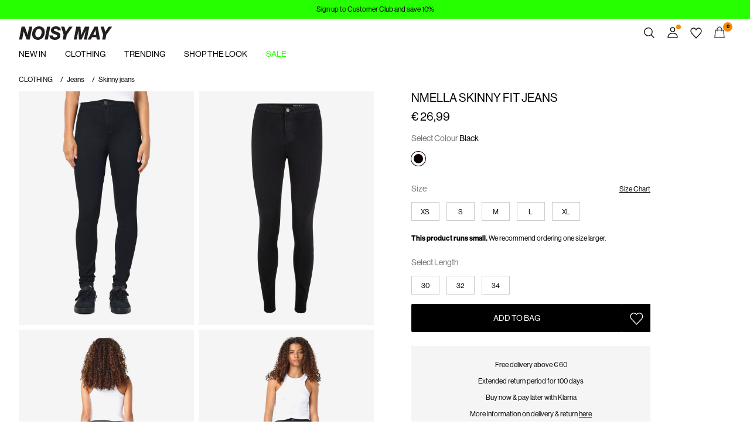

--- FILE ---
content_type: text/html;charset=UTF-8
request_url: https://www.noisymay.com/en-fr/nmella-skinny-fit-jeans-27000768_Black.html?clickedFromCategory=nm-black-skinny-jeans
body_size: 23777
content:


























































<!DOCTYPE html>
<html lang="en"
data-locale="en_FR"
data-environment="2"
data-t="2026-01-11T00:28:50.733Z"
>
<head>

<script type="text/javascript" src="https://www.noisymay.com/en-fr/uncached" defer></script>



    
    <script>
        dataLayer = [{"page":{"brand":"nm","market":"FR","lang":"en","type":"pdp"},"ecommerce":{"currencyCode":"EUR","detail":{"actionField":{"list":"packshot"},"products":[{"name":"NMELLA SKINNY FIT JEANS","id":"5713721820448","brand":"nm","coupon":"","category":"Jeans","inStockFlag":1,"bodyType":"","subbrand":"Noisy may","colorFamily":"Black","colorPattern":"27000768_Black","variant":"XS","gender":"Female","length":"32","waist":"Super-high waist","material":"70% Cotton, 28% Polyester, 2% Elastane","price":"26.99","salesPrice":"26.99","quantity":"","articleNumber":"27000768","item_list_id":null}],"productVariants":["27000768_Black"]}}}];
    </script>

    <script>
        window.dataLayer.push({
            originalLocation: document.location.protocol + '//' +
                document.location.hostname +
                document.location.pathname +
                document.location.search
        });
    </script>





<script>
    if (!('customElements' in window)) {
        location.replace("/en-fr/incompatiblebrowser");
    }
</script>

<script>
    if (/Highstreet/i.test(navigator.userAgent)) {
        document.documentElement.classList.add('highstreet-app');
    }

    if (/canvas/i.test(navigator.userAgent)) {
        document.documentElement.classList.add('canvas-app');
    }
</script>

<script defer type="text/javascript" src="/on/demandware.static/Sites-nm-Site/-/en_FR/v1768084819590/js/main.js"></script>

    <script defer type="text/javascript" src="/on/demandware.static/Sites-nm-Site/-/en_FR/v1768084819590/js/productDetail.js"
        >
    </script>


<meta charset="UTF-8">
<meta http-equiv="x-ua-compatible" content="ie=edge">
<meta name="viewport" content="width=device-width, initial-scale=1.0, minimum-scale=1.0, maximum-scale=2.0">


















    <script>
        window.lipscoreEnabled = false;
    </script>








    <script type="text/javascript">
        window.addEventListener('load', function(){
            if(window.top !== window.self){
                return;
            }

            if (/Highstreet/i.test(navigator.userAgent)) {
                return;
            }

            var script = document.createElement('script');
            script.setAttribute('id', "CookieConsent");
            script.setAttribute('data-culture', "en");
            script.src = 'https://policy.app.cookieinformation.com/uc.js';
            document.head.appendChild(script);
        }, false);

        window.addEventListener('CookieInformationAPIReady', function() {
            if (window.location.href.includes('privacy-policy.html') || 
                window.location.href.includes('cookie-policy.html')) {
                var t = setTimeout(() => {
                    (typeof hideCookieBanner === 'function') && hideCookieBanner();
                    clearTimeout(t);
                }, 10);
            }
        });
    </script>

    

    
    
    <script type="text/javascript">
        function gtag() { dataLayer.push(arguments); }
        gtag('set', 'developer_id.dNzMyY2', true);
        gtag('consent', 'default',
            {
                'ad_storage': 'denied',
                'analytics_storage': 'denied'
            }
        );

        function cookieInformationUpdateConsent () {    
            const cookieCatStatistic = window.CookieInformation.getConsentGivenFor('cookie_cat_statistic');
            if (cookieCatStatistic) {
                window.gtag('consent', 'update', { 'analytics_storage': 'granted' });
            }

            const cookieCatFunctional = window.CookieInformation.getConsentGivenFor('cookie_cat_functional');
            if (cookieCatFunctional) {
                window.gtag('consent', 'update', { 'ad_storage': 'granted' });
            }
        }

        window.addEventListener('CookieInformationConsentGiven', cookieInformationUpdateConsent);
    </script>




<!-- TrustBox script -->



<!-- End TrustBox script -->















<title>NMELLA SKINNY FIT JEANS | Black | NOISY MAY®</title>

<meta name="description" content="Embrace fashion and comfort with Women's NMELLA SKINNY FIT JEANS in Black - Explore trendy and urban styles by NOISY MAY. Shop online ✓ 100-day returns ✓"/>
<meta name="keywords" content="Noisy May"/>









    


<!--Google Tag Manager-->


<script>
    window.addEventListener('DOMContentLoaded', function(){
        var l = 'dataLayer';
        window[l] = window[l] || [];
        window[l].push({
            'gtm.start': new Date().getTime(),
            event: 'gtm.js'
        });

        var f = document.getElementsByTagName('script')[0],
            j = document.createElement('script'),
            dl = l != 'dataLayer' ? '&l=' + l : '';
        j.async = true;
        j.src = '//' + 'sst.noisymay.com' + '/gtm.js?id=' + 'GTM-M8L8QRK' + dl;
        f.parentNode.insertBefore(j, f);
    }, false);
</script>

<!--End Google TagManager-->



    
        <meta property="og:image" content="https://www.noisymay.com/on/demandware.static/-/Sites-pim-catalog/default/dw95a88c1b/pim-static/NM/27000768/27000768_Black_001.jpg">
    

    
        <meta property="og:type" content="product">
    

    
        <meta property="og:site_name" content="Noisy May">
    

    
        <meta property="og:price:amount" content="26.99">
    

    
        <meta property="og:price:currency" content="EUR">
    

    
        <meta property="og:title" content="NMELLA SKINNY FIT JEANS | Black | NOISY MAY&reg;">
    

    

    
        <meta property="og:description" content="Embrace fashion and comfort with Women&#39;s NMELLA SKINNY FIT JEANS in Black - Explore trendy and urban styles by NOISY MAY. Shop online ✓ 100-day returns ✓">
    

    
        <meta name="robots" content="index,follow">
    

    
        <meta property="og:url" content="https://www.noisymay.com/en-fr/nmella-skinny-fit-jeans-27000768_Black.html?clickedFromCategory=nm-black-skinny-jeans">
    


<link rel="icon" type="image/png" href="/on/demandware.static/Sites-nm-Site/-/default/dwa1932cdb/images/favicon-16x16.png" sizes="16x16" />





    
    <link rel="preload" href="/on/demandware.static/Sites-nm-Site/-/en_FR/v1768084819590/fonts/NeueHaasDisplayRoman.woff2" as="font" type="font/woff2" crossorigin="anonymous" />


<link rel="stylesheet" href="/on/demandware.static/Sites-nm-Site/-/en_FR/v1768084819590/css/global.css" />


    <link rel="stylesheet" href="/on/demandware.static/Sites-nm-Site/-/en_FR/v1768084819590/css/product/detail.css"  />

    <link rel="stylesheet" href="/on/demandware.static/Sites-nm-Site/-/en_FR/v1768084819590/css/product/size_guide.css"  />



    <meta name="google-site-verification" content="oSlUZYsvvuKjQqwUm4ebRro6mzjvYPPicGePiyWV9m4" />












<!--<script type="text/javascript">-->
<!--</script>-->







<link rel="canonical" href="https://www.noisymay.com/en-fr/nmella-skinny-fit-jeans-27000768_Black.html"/>




<link rel="alternate" href="https://www.noisymay.com/en-gb/nmella-skinny-fit-jeans-27000768_Black.html" hreflang="en-GB" />

<link rel="alternate" href="https://www.noisymay.com/fr-fr/nmella-jean-skinny-27000768_Black.html" hreflang="fr-FR" />

<link rel="alternate" href="https://www.noisymay.com/de-de/nmella-skinny-fit-jeans-27000768_Black.html" hreflang="de-DE" />

<link rel="alternate" href="https://www.noisymay.com/en-nl/nmella-skinny-fit-jeans-27000768_Black.html" hreflang="en-NL" />

<link rel="alternate" href="https://www.noisymay.com/en-pl/nmella-skinny-fit-jeans-27000768_Black.html" hreflang="en-PL" />

<link rel="alternate" href="https://www.noisymay.com/en-de/nmella-skinny-fit-jeans-27000768_Black.html" hreflang="en-DE" />

<link rel="alternate" href="https://www.noisymay.com/en-no/nmella-skinny-fit-jeans-27000768_Black.html" hreflang="en-NO" />

<link rel="alternate" href="https://www.noisymay.com/it-it/jeans-skinny-fit-27000768_Black.html" hreflang="it-IT" />

<link rel="alternate" href="https://www.noisymay.com/en-be/nmella-skinny-fit-jeans-27000768_Black.html" hreflang="en-BE" />

<link rel="alternate" href="https://www.noisymay.com/en-fi/nmella-skinny-fit-jeans-27000768_Black.html" hreflang="en-FI" />

<link rel="alternate" href="https://www.noisymay.com/pl-pl/nmella-jeansy-skinny-fit-27000768_Black.html" hreflang="pl-PL" />

<link rel="alternate" href="https://www.noisymay.com/no-no/nmella-skinny-fit-jeans-27000768_Black.html" hreflang="no-NO" />

<link rel="alternate" href="https://www.noisymay.com/en-es/nmella-skinny-fit-jeans-27000768_Black.html" hreflang="en-ES" />

<link rel="alternate" href="https://www.noisymay.com/en-it/nmella-skinny-fit-jeans-27000768_Black.html" hreflang="en-IT" />

<link rel="alternate" href="https://www.noisymay.com/fr-ch/nmella-jean-skinny-27000768_Black.html" hreflang="fr-CH" />

<link rel="alternate" href="https://www.noisymay.com/fi-fi/nmella-skinny-fit--farkut-27000768_Black.html" hreflang="fi-FI" />

<link rel="alternate" href="https://www.noisymay.com/en-at/nmella-skinny-fit-jeans-27000768_Black.html" hreflang="en-AT" />

<link rel="alternate" href="https://www.noisymay.com/en-ie/nmella-skinny-fit-jeans-27000768_Black.html" hreflang="en-IE" />

<link rel="alternate" href="https://www.noisymay.com/de-ch/nmella-skinny-fit-jeans-27000768_Black.html" hreflang="de-CH" />

<link rel="alternate" href="https://www.noisymay.com/en-ch/nmella-skinny-fit-jeans-27000768_Black.html" hreflang="en-CH" />

<link rel="alternate" href="https://www.noisymay.com/sv-se/nmella-skinny-fit-jeans-27000768_Black.html" hreflang="sv-SE" />

<link rel="alternate" href="https://www.noisymay.com/da-dk/nmella-skinny-fit-jeans-27000768_Black.html" hreflang="da-DK" />

<link rel="alternate" href="https://www.noisymay.com/nl-nl/nmella-skinny-jeans-27000768_Black.html" hreflang="nl-NL" />

<link rel="alternate" href="https://www.noisymay.com/en-dk/nmella-skinny-fit-jeans-27000768_Black.html" hreflang="en-DK" />

<link rel="alternate" href="https://www.noisymay.com/de-at/nmella-skinny-fit-jeans-27000768_Black.html" hreflang="de-AT" />

<link rel="alternate" href="https://www.noisymay.com/nl-be/nmella-skinny-jeans-27000768_Black.html" hreflang="nl-BE" />

<link rel="alternate" href="https://www.noisymay.com/en-fr/nmella-skinny-fit-jeans-27000768_Black.html" hreflang="en-FR" />

<link rel="alternate" href="https://www.noisymay.com/es-es/jeans-skinny-fit-27000768_Black.html" hreflang="es-ES" />

<link rel="alternate" href="https://www.noisymay.com/en-se/nmella-skinny-fit-jeans-27000768_Black.html" hreflang="en-SE" />

<link rel="alternate" href="https://www.noisymay.com/fr-be/nmella-jean-skinny-27000768_Black.html" hreflang="fr-BE" />

<link rel="alternate" href="https://www.noisymay.com/en-gb/nmella-skinny-fit-jeans-27000768_Black.html" hreflang="x-default" />


<script type="text/javascript">//<!--
/* <![CDATA[ (head-active_data.js) */
var dw = (window.dw || {});
dw.ac = {
    _analytics: null,
    _events: [],
    _category: "",
    _searchData: "",
    _anact: "",
    _anact_nohit_tag: "",
    _analytics_enabled: "true",
    _timeZone: "Europe/Amsterdam",
    _capture: function(configs) {
        if (Object.prototype.toString.call(configs) === "[object Array]") {
            configs.forEach(captureObject);
            return;
        }
        dw.ac._events.push(configs);
    },
	capture: function() { 
		dw.ac._capture(arguments);
		// send to CQ as well:
		if (window.CQuotient) {
			window.CQuotient.trackEventsFromAC(arguments);
		}
	},
    EV_PRD_SEARCHHIT: "searchhit",
    EV_PRD_DETAIL: "detail",
    EV_PRD_RECOMMENDATION: "recommendation",
    EV_PRD_SETPRODUCT: "setproduct",
    applyContext: function(context) {
        if (typeof context === "object" && context.hasOwnProperty("category")) {
        	dw.ac._category = context.category;
        }
        if (typeof context === "object" && context.hasOwnProperty("searchData")) {
        	dw.ac._searchData = context.searchData;
        }
    },
    setDWAnalytics: function(analytics) {
        dw.ac._analytics = analytics;
    },
    eventsIsEmpty: function() {
        return 0 == dw.ac._events.length;
    }
};
/* ]]> */
// -->
</script>
<script type="text/javascript">//<!--
/* <![CDATA[ (head-cquotient.js) */
var CQuotient = window.CQuotient = {};
CQuotient.clientId = 'bdtc-nm';
CQuotient.realm = 'BDTC';
CQuotient.siteId = 'nm';
CQuotient.instanceType = 'prd';
CQuotient.locale = 'en_FR';
CQuotient.fbPixelId = '__UNKNOWN__';
CQuotient.activities = [];
CQuotient.cqcid='';
CQuotient.cquid='';
CQuotient.cqeid='';
CQuotient.cqlid='';
CQuotient.apiHost='api.cquotient.com';
/* Turn this on to test against Staging Einstein */
/* CQuotient.useTest= true; */
CQuotient.useTest = ('true' === 'false');
CQuotient.initFromCookies = function () {
	var ca = document.cookie.split(';');
	for(var i=0;i < ca.length;i++) {
	  var c = ca[i];
	  while (c.charAt(0)==' ') c = c.substring(1,c.length);
	  if (c.indexOf('cqcid=') == 0) {
		CQuotient.cqcid=c.substring('cqcid='.length,c.length);
	  } else if (c.indexOf('cquid=') == 0) {
		  var value = c.substring('cquid='.length,c.length);
		  if (value) {
		  	var split_value = value.split("|", 3);
		  	if (split_value.length > 0) {
			  CQuotient.cquid=split_value[0];
		  	}
		  	if (split_value.length > 1) {
			  CQuotient.cqeid=split_value[1];
		  	}
		  	if (split_value.length > 2) {
			  CQuotient.cqlid=split_value[2];
		  	}
		  }
	  }
	}
}
CQuotient.getCQCookieId = function () {
	if(window.CQuotient.cqcid == '')
		window.CQuotient.initFromCookies();
	return window.CQuotient.cqcid;
};
CQuotient.getCQUserId = function () {
	if(window.CQuotient.cquid == '')
		window.CQuotient.initFromCookies();
	return window.CQuotient.cquid;
};
CQuotient.getCQHashedEmail = function () {
	if(window.CQuotient.cqeid == '')
		window.CQuotient.initFromCookies();
	return window.CQuotient.cqeid;
};
CQuotient.getCQHashedLogin = function () {
	if(window.CQuotient.cqlid == '')
		window.CQuotient.initFromCookies();
	return window.CQuotient.cqlid;
};
CQuotient.trackEventsFromAC = function (/* Object or Array */ events) {
try {
	if (Object.prototype.toString.call(events) === "[object Array]") {
		events.forEach(_trackASingleCQEvent);
	} else {
		CQuotient._trackASingleCQEvent(events);
	}
} catch(err) {}
};
CQuotient._trackASingleCQEvent = function ( /* Object */ event) {
	if (event && event.id) {
		if (event.type === dw.ac.EV_PRD_DETAIL) {
			CQuotient.trackViewProduct( {id:'', alt_id: event.id, type: 'raw_sku'} );
		} // not handling the other dw.ac.* events currently
	}
};
CQuotient.trackViewProduct = function(/* Object */ cqParamData){
	var cq_params = {};
	cq_params.cookieId = CQuotient.getCQCookieId();
	cq_params.userId = CQuotient.getCQUserId();
	cq_params.emailId = CQuotient.getCQHashedEmail();
	cq_params.loginId = CQuotient.getCQHashedLogin();
	cq_params.product = cqParamData.product;
	cq_params.realm = cqParamData.realm;
	cq_params.siteId = cqParamData.siteId;
	cq_params.instanceType = cqParamData.instanceType;
	cq_params.locale = CQuotient.locale;
	
	if(CQuotient.sendActivity) {
		CQuotient.sendActivity(CQuotient.clientId, 'viewProduct', cq_params);
	} else {
		CQuotient.activities.push({activityType: 'viewProduct', parameters: cq_params});
	}
};
/* ]]> */
// -->
</script>
<!-- Demandware Apple Pay -->

<style type="text/css">ISAPPLEPAY{display:inline}.dw-apple-pay-button,.dw-apple-pay-button:hover,.dw-apple-pay-button:active{background-color:black;background-image:-webkit-named-image(apple-pay-logo-white);background-position:50% 50%;background-repeat:no-repeat;background-size:75% 60%;border-radius:5px;border:1px solid black;box-sizing:border-box;margin:5px auto;min-height:30px;min-width:100px;padding:0}
.dw-apple-pay-button:after{content:'Apple Pay';visibility:hidden}.dw-apple-pay-button.dw-apple-pay-logo-white{background-color:white;border-color:white;background-image:-webkit-named-image(apple-pay-logo-black);color:black}.dw-apple-pay-button.dw-apple-pay-logo-white.dw-apple-pay-border{border-color:black}</style>


    
        <script type="application/ld+json">
            {"@context":"https://schema.org/","@type":"Product","name":"NMELLA SKINNY FIT JEANS","description":"- Super high waisted skinny jeans - Belt loops - Zip fly with rivet button fastening - Five pocket design - Skinny fit","mpn":"27000768_Black","sku":"27000768_Black","color":"Black","brand":{"@type":"Brand","name":"Noisy May"},"image":["https://www.noisymay.com/dw/image/v2/BDTC_PRD/on/demandware.static/-/Sites-pim-catalog/default/dw95dc0344/pim-static/NM/27000768/27000768_Black_003.jpg?sw=900&sh=1200&strip=false","https://www.noisymay.com/dw/image/v2/BDTC_PRD/on/demandware.static/-/Sites-pim-catalog/default/dw95a88c1b/pim-static/NM/27000768/27000768_Black_001.jpg?sw=900&sh=1200&strip=false","https://www.noisymay.com/dw/image/v2/BDTC_PRD/on/demandware.static/-/Sites-pim-catalog/default/dwdc1b4169/pim-static/NM/27000768/27000768_Black_005.jpg?sw=900&sh=1200&strip=false","https://www.noisymay.com/dw/image/v2/BDTC_PRD/on/demandware.static/-/Sites-pim-catalog/default/dw3fbe8b9c/pim-static/NM/27000768/27000768_Black_004.jpg?sw=900&sh=1200&strip=false","https://www.noisymay.com/dw/image/v2/BDTC_PRD/on/demandware.static/-/Sites-pim-catalog/default/dw7f8cdd5b/pim-static/NM/27000768/27000768_Black_006.jpg?sw=900&sh=1200&strip=false","https://www.noisymay.com/dw/image/v2/BDTC_PRD/on/demandware.static/-/Sites-pim-catalog/default/dw56ecea26/pim-static/NM/27000768/27000768_Black_007.jpg?sw=900&sh=1200&strip=false","https://www.noisymay.com/dw/image/v2/BDTC_PRD/on/demandware.static/-/Sites-pim-catalog/default/dwe8edb786/pim-static/NM/27000768/27000768_Black_002.jpg?sw=900&sh=1200&strip=false","https://www.noisymay.com/dw/image/v2/BDTC_PRD/on/demandware.static/-/Sites-pim-catalog/default/dwbc7d6315/pim-static/NM/27000768/27000768_Black_008.jpg?sw=900&sh=1200&strip=false"],"offers":{"url":"https://www.noisymay.com/en-fr/nmella-skinny-fit-jeans-27000768_Black.html","@type":"Offer","priceCurrency":"EUR","price":"26.99","availability":"https://schema.org/InStock","shippingDetails":[{"@type":"OfferShippingDetails","shippingLabel":"EXPRESS","shippingDestination":{"@type":"DefinedRegion","addressCountry":"FR"},"shippingRate":{"@type":"MonetaryAmount","value":"14.95","currency":"EUR"},"deliveryTime":{"@type":"ShippingDeliveryTime","handlingTime":{"@type":"QuantitativeValue","minValue":1,"maxValue":2,"unitCode":"d"},"transitTime":{"@type":"QuantitativeValue","minValue":1,"maxValue":2,"unitCode":"d"}}},{"@type":"OfferShippingDetails","shippingLabel":"STANDARD","shippingDestination":{"@type":"DefinedRegion","addressCountry":"FR"},"shippingRate":{"@type":"MonetaryAmount","value":"5.95","currency":"EUR"},"deliveryTime":{"@type":"ShippingDeliveryTime","handlingTime":{"@type":"QuantitativeValue","minValue":3,"maxValue":4,"unitCode":"d"},"transitTime":{"@type":"QuantitativeValue","minValue":1,"maxValue":5,"unitCode":"d"}}},{"@type":"OfferShippingDetails","shippingLabel":"STANDARD","shippingDestination":{"@type":"DefinedRegion","addressCountry":"FR"},"shippingRate":{"@type":"MonetaryAmount","value":"4.95","currency":"EUR"},"deliveryTime":{"@type":"ShippingDeliveryTime","handlingTime":{"@type":"QuantitativeValue","minValue":3,"maxValue":4,"unitCode":"d"},"transitTime":{"@type":"QuantitativeValue","minValue":1,"maxValue":5,"unitCode":"d"}}}]}}
        </script>
    
        <script type="application/ld+json">
            {"@context":"https://schema.org/","@type":"ProductGroup","productGroupID":"27000768","name":"NMELLA SKINNY FIT JEANS","description":"- Super high waisted skinny jeans - Belt loops - Zip fly with rivet button fastening - Five pocket design - Skinny fit","brand":{"@type":"Brand","name":"Noisy May"},"variesBy":["https://schema.org/color","https://schema.org/size","https://schema.org/length"],"hasVariant":[{"@context":"https://schema.org/","@type":"Product","sku":"27000768_Black","gtin13":"5713721820448","name":"NMELLA SKINNY FIT JEANS","color":"Black","size":"XS","length":"32","image":"https://www.noisymay.com/dw/image/v2/BDTC_PRD/on/demandware.static/-/Sites-pim-catalog/default/dw95a88c1b/pim-static/NM/27000768/27000768_Black_001.jpg?sw=900&sh=1200&strip=false","offers":{"@type":"Offer","url":"https://www.noisymay.com/en-fr/nmella-skinny-fit-jeans-5713721820448.html","priceCurrency":"EUR","price":"26.99","availability":"https://schema.org/InStock"}},{"@context":"https://schema.org/","@type":"Product","sku":"27000768_Black","gtin13":"5713721821063","name":"NMELLA SKINNY FIT JEANS","color":"Black","size":"XL","length":"34","image":"https://www.noisymay.com/dw/image/v2/BDTC_PRD/on/demandware.static/-/Sites-pim-catalog/default/dw95a88c1b/pim-static/NM/27000768/27000768_Black_001.jpg?sw=900&sh=1200&strip=false","offers":{"@type":"Offer","url":"https://www.noisymay.com/en-fr/nmella-skinny-fit-jeans-5713721821063.html","priceCurrency":"EUR","price":"26.99","availability":"https://schema.org/InStock"}},{"@context":"https://schema.org/","@type":"Product","sku":"27000768_Black","gtin13":"5713721821056","name":"NMELLA SKINNY FIT JEANS","color":"Black","size":"L","length":"34","image":"https://www.noisymay.com/dw/image/v2/BDTC_PRD/on/demandware.static/-/Sites-pim-catalog/default/dw95a88c1b/pim-static/NM/27000768/27000768_Black_001.jpg?sw=900&sh=1200&strip=false","offers":{"@type":"Offer","url":"https://www.noisymay.com/en-fr/nmella-skinny-fit-jeans-5713721821056.html","priceCurrency":"EUR","price":"26.99","availability":"https://schema.org/InStock"}},{"@context":"https://schema.org/","@type":"Product","sku":"27000768_Black","gtin13":"5713721820455","name":"NMELLA SKINNY FIT JEANS","color":"Black","size":"M","length":"32","image":"https://www.noisymay.com/dw/image/v2/BDTC_PRD/on/demandware.static/-/Sites-pim-catalog/default/dw95a88c1b/pim-static/NM/27000768/27000768_Black_001.jpg?sw=900&sh=1200&strip=false","offers":{"@type":"Offer","url":"https://www.noisymay.com/en-fr/nmella-skinny-fit-jeans-5713721820455.html","priceCurrency":"EUR","price":"26.99","availability":"https://schema.org/InStock"}},{"@context":"https://schema.org/","@type":"Product","sku":"27000768_Black","gtin13":"5713721831321","name":"NMELLA SKINNY FIT JEANS","color":"Black","size":"S","length":"34","image":"https://www.noisymay.com/dw/image/v2/BDTC_PRD/on/demandware.static/-/Sites-pim-catalog/default/dw95a88c1b/pim-static/NM/27000768/27000768_Black_001.jpg?sw=900&sh=1200&strip=false","offers":{"@type":"Offer","url":"https://www.noisymay.com/en-fr/nmella-skinny-fit-jeans-5713721831321.html","priceCurrency":"EUR","price":"26.99","availability":"https://schema.org/InStock"}},{"@context":"https://schema.org/","@type":"Product","sku":"27000768_Black","gtin13":"5713721820905","name":"NMELLA SKINNY FIT JEANS","color":"Black","size":"M","length":"30","image":"https://www.noisymay.com/dw/image/v2/BDTC_PRD/on/demandware.static/-/Sites-pim-catalog/default/dw95a88c1b/pim-static/NM/27000768/27000768_Black_001.jpg?sw=900&sh=1200&strip=false","offers":{"@type":"Offer","url":"https://www.noisymay.com/en-fr/nmella-skinny-fit-jeans-5713721820905.html","priceCurrency":"EUR","price":"26.99","availability":"https://schema.org/InStock"}},{"@context":"https://schema.org/","@type":"Product","sku":"27000768_Black","gtin13":"5713721820875","name":"NMELLA SKINNY FIT JEANS","color":"Black","size":"XXS","length":"30","image":"https://www.noisymay.com/dw/image/v2/BDTC_PRD/on/demandware.static/-/Sites-pim-catalog/default/dw95a88c1b/pim-static/NM/27000768/27000768_Black_001.jpg?sw=900&sh=1200&strip=false","offers":{"@type":"Offer","url":"https://www.noisymay.com/en-fr/nmella-skinny-fit-jeans-5713721820875.html","priceCurrency":"EUR","price":"26.99","availability":"https://schema.org/OutOfStock"}},{"@context":"https://schema.org/","@type":"Product","sku":"27000768_Black","gtin13":"5713721821025","name":"NMELLA SKINNY FIT JEANS","color":"Black","size":"XS","length":"34","image":"https://www.noisymay.com/dw/image/v2/BDTC_PRD/on/demandware.static/-/Sites-pim-catalog/default/dw95a88c1b/pim-static/NM/27000768/27000768_Black_001.jpg?sw=900&sh=1200&strip=false","offers":{"@type":"Offer","url":"https://www.noisymay.com/en-fr/nmella-skinny-fit-jeans-5713721821025.html","priceCurrency":"EUR","price":"26.99","availability":"https://schema.org/InStock"}},{"@context":"https://schema.org/","@type":"Product","sku":"27000768_Black","gtin13":"5713721821049","name":"NMELLA SKINNY FIT JEANS","color":"Black","size":"M","length":"34","image":"https://www.noisymay.com/dw/image/v2/BDTC_PRD/on/demandware.static/-/Sites-pim-catalog/default/dw95a88c1b/pim-static/NM/27000768/27000768_Black_001.jpg?sw=900&sh=1200&strip=false","offers":{"@type":"Offer","url":"https://www.noisymay.com/en-fr/nmella-skinny-fit-jeans-5713721821049.html","priceCurrency":"EUR","price":"26.99","availability":"https://schema.org/InStock"}},{"@context":"https://schema.org/","@type":"Product","sku":"27000768_Black","gtin13":"5713721820899","name":"NMELLA SKINNY FIT JEANS","color":"Black","size":"S","length":"30","image":"https://www.noisymay.com/dw/image/v2/BDTC_PRD/on/demandware.static/-/Sites-pim-catalog/default/dw95a88c1b/pim-static/NM/27000768/27000768_Black_001.jpg?sw=900&sh=1200&strip=false","offers":{"@type":"Offer","url":"https://www.noisymay.com/en-fr/nmella-skinny-fit-jeans-5713721820899.html","priceCurrency":"EUR","price":"26.99","availability":"https://schema.org/InStock"}},{"@context":"https://schema.org/","@type":"Product","sku":"27000768_Black","gtin13":"5713721820882","name":"NMELLA SKINNY FIT JEANS","color":"Black","size":"XS","length":"30","image":"https://www.noisymay.com/dw/image/v2/BDTC_PRD/on/demandware.static/-/Sites-pim-catalog/default/dw95a88c1b/pim-static/NM/27000768/27000768_Black_001.jpg?sw=900&sh=1200&strip=false","offers":{"@type":"Offer","url":"https://www.noisymay.com/en-fr/nmella-skinny-fit-jeans-5713721820882.html","priceCurrency":"EUR","price":"26.99","availability":"https://schema.org/InStock"}},{"@context":"https://schema.org/","@type":"Product","sku":"27000768_Black","gtin13":"5713721821018","name":"NMELLA SKINNY FIT JEANS","color":"Black","size":"XXS","length":"34","image":"https://www.noisymay.com/dw/image/v2/BDTC_PRD/on/demandware.static/-/Sites-pim-catalog/default/dw95a88c1b/pim-static/NM/27000768/27000768_Black_001.jpg?sw=900&sh=1200&strip=false","offers":{"@type":"Offer","url":"https://www.noisymay.com/en-fr/nmella-skinny-fit-jeans-5713721821018.html","priceCurrency":"EUR","price":"26.99","availability":"https://schema.org/OutOfStock"}},{"@context":"https://schema.org/","@type":"Product","sku":"27000768_Black","gtin13":"5713721820950","name":"NMELLA SKINNY FIT JEANS","color":"Black","size":"XL","length":"32","image":"https://www.noisymay.com/dw/image/v2/BDTC_PRD/on/demandware.static/-/Sites-pim-catalog/default/dw95a88c1b/pim-static/NM/27000768/27000768_Black_001.jpg?sw=900&sh=1200&strip=false","offers":{"@type":"Offer","url":"https://www.noisymay.com/en-fr/nmella-skinny-fit-jeans-5713721820950.html","priceCurrency":"EUR","price":"26.99","availability":"https://schema.org/OutOfStock"}},{"@context":"https://schema.org/","@type":"Product","sku":"27000768_Black","gtin13":"5713721820943","name":"NMELLA SKINNY FIT JEANS","color":"Black","size":"XXS","length":"32","image":"https://www.noisymay.com/dw/image/v2/BDTC_PRD/on/demandware.static/-/Sites-pim-catalog/default/dw95a88c1b/pim-static/NM/27000768/27000768_Black_001.jpg?sw=900&sh=1200&strip=false","offers":{"@type":"Offer","url":"https://www.noisymay.com/en-fr/nmella-skinny-fit-jeans-5713721820943.html","priceCurrency":"EUR","price":"26.99","availability":"https://schema.org/OutOfStock"}},{"@context":"https://schema.org/","@type":"Product","sku":"27000768_Black","gtin13":"5713721823234","name":"NMELLA SKINNY FIT JEANS","color":"Black","size":"L","length":"30","image":"https://www.noisymay.com/dw/image/v2/BDTC_PRD/on/demandware.static/-/Sites-pim-catalog/default/dw95a88c1b/pim-static/NM/27000768/27000768_Black_001.jpg?sw=900&sh=1200&strip=false","offers":{"@type":"Offer","url":"https://www.noisymay.com/en-fr/nmella-skinny-fit-jeans-5713721823234.html","priceCurrency":"EUR","price":"26.99","availability":"https://schema.org/InStock"}},{"@context":"https://schema.org/","@type":"Product","sku":"27000768_Black","gtin13":"5713721820929","name":"NMELLA SKINNY FIT JEANS","color":"Black","size":"XL","length":"30","image":"https://www.noisymay.com/dw/image/v2/BDTC_PRD/on/demandware.static/-/Sites-pim-catalog/default/dw95a88c1b/pim-static/NM/27000768/27000768_Black_001.jpg?sw=900&sh=1200&strip=false","offers":{"@type":"Offer","url":"https://www.noisymay.com/en-fr/nmella-skinny-fit-jeans-5713721820929.html","priceCurrency":"EUR","price":"26.99","availability":"https://schema.org/InStock"}},{"@context":"https://schema.org/","@type":"Product","sku":"27000768_Black","gtin13":"5713721820479","name":"NMELLA SKINNY FIT JEANS","color":"Black","size":"S","length":"32","image":"https://www.noisymay.com/dw/image/v2/BDTC_PRD/on/demandware.static/-/Sites-pim-catalog/default/dw95a88c1b/pim-static/NM/27000768/27000768_Black_001.jpg?sw=900&sh=1200&strip=false","offers":{"@type":"Offer","url":"https://www.noisymay.com/en-fr/nmella-skinny-fit-jeans-5713721820479.html","priceCurrency":"EUR","price":"26.99","availability":"https://schema.org/OutOfStock"}},{"@context":"https://schema.org/","@type":"Product","sku":"27000768_Black","gtin13":"5713721820462","name":"NMELLA SKINNY FIT JEANS","color":"Black","size":"L","length":"32","image":"https://www.noisymay.com/dw/image/v2/BDTC_PRD/on/demandware.static/-/Sites-pim-catalog/default/dw95a88c1b/pim-static/NM/27000768/27000768_Black_001.jpg?sw=900&sh=1200&strip=false","offers":{"@type":"Offer","url":"https://www.noisymay.com/en-fr/nmella-skinny-fit-jeans-5713721820462.html","priceCurrency":"EUR","price":"26.99","availability":"https://schema.org/OutOfStock"}}]}
        </script>
    
        <script type="application/ld+json">
            {"@context":"https://schema.org/","@type":"BreadcrumbList","itemListElement":[{"@type":"ListItem","position":1,"item":{"@id":"https://www.noisymay.com/en-fr/home","name":"Home"}},{"@type":"ListItem","position":2,"item":{"@id":"/en-fr/clothing/","name":"CLOTHING"}},{"@type":"ListItem","position":3,"item":{"@id":"/en-fr/clothing/jeans/","name":"Jeans"}},{"@type":"ListItem","position":4,"item":{"@id":"/en-fr/jeans/skinny-jeans-3/","name":"Skinny jeans"}}]}
        </script>
    



<meta name=version content=1.0.1205 />

</head>
<body
id="site-nm"
data-ping-url="https://www.noisymay.com/en-fr/ping"
data-wishlist-enabled="true"
data-wishlist-add="/en-fr/wishlist/addproduct"
data-wishlist-remove="/on/demandware.store/Sites-nm-Site/en_FR/Wishlist-RemoveProduct"
data-wishlist="/on/demandware.store/Sites-nm-Site/en_FR/Wishlist-GetListJson"
data-mc-url="/on/demandware.store/Sites-nm-Site/en_FR/MCAnalytics-Handle"
class="page-product-show"
>
<!-- VoyadoTracking Script --><script>(function (i, s, o, g, r, a, m) {i['VoyadoAnalyticsObject'] = r;i[r] = i[r] || function () { (i[r].q = i[r].q || []).push(arguments) }, i[r].l = 1 * new Date();a = s.createElement(o), m = s.getElementsByTagName(o)[0];a.async = 1;a.src = g;m.parentNode.insertBefore(a, m)})(window, document, 'script', 'https://assets.voyado.com/jsfiles/analytics_0.1.7.min.js', 'va');va('setTenant', 'noisymay');</script><!-- End VoyadoTracking Script --><!-- VoyadoTracking Variables --><script>window.VOYADO_TRACKING = true; 
window.VOYADO_TRACK_PRODUCT_VIEW = true; 
window.VOYADO_TRACK_ABANDONED_CART = true; 
window.VOYADO_GET_CONTACT_URL = '/on/demandware.store/Sites-nm-Site/en_FR/VoyadoTracking-GetContactId'; 
window.VOYADO_GET_CART_URL = '/on/demandware.store/Sites-nm-Site/en_FR/VoyadoTracking-GetCart'; 
</script><!-- End VoyadoTracking Variables --><!-- VoyadoTracking PDP --><script>window.VOYADO_TRIGGER_PVIEW = true; 
window.VOYADO_PVIEW_PID = '5713721820448'; 
window.VOYADO_PVIEW_CAT = 'Skinny jeans'; 
</script><!-- End VoyadoTracking PDP --><!-- Relewise Script --><script>(function (i, s, o, g, r, a, m) {a = s.createElement(o), m = s.getElementsByTagName(o)[0];a.async = 1;a.src = g;m.parentNode.insertBefore(a, m)})(window, document, 'script', 'https://www.noisymay.com/on/demandware.store/Sites-nm-Site/en_FR/Relewise-Tracking');</script><!-- End Relewise Tracking Script -->

<svg version="1.1" xmlns="http://www.w3.org/2000/svg" xmlns:xlink="http://www.w3.org/2000/svg" style="display: none;">
    <defs>
        <g id="icon-wishlist">
            <path d="M12.3012 18.5199L6.97882 12.9076C6.36706 12.2578 6 11.3716 6 10.4855C6 8.53594 7.52941 6.99994 9.42588 6.99994C10.5882 6.99994 11.6282 7.59071 12.24 8.47686C12.8518 7.59071 13.9529 6.99994 15.0541 6.99994C16.9506 6.99994 18.48 8.53594 18.48 10.4855C18.48 11.3716 18.1129 12.2578 17.5012 12.9076L12.3012 18.5199Z" />
        </g>
        <g id="icon-wishlist-service">
            <path fill-rule="evenodd" clip-rule="evenodd" d="M21 9.00708C21 6.24175 18.8937 4 16.2955 4C14.379 4 12.7333 5.22144 12 6.97114C11.2666 5.22144 9.62096 4 7.70454 4C5.10631 4 3 6.24176 3 9.00708C3 10.3599 3.50631 11.5851 4.32545 12.4862L11.9823 21L19.6746 12.4862C20.4937 11.5851 21 10.3599 21 9.00708Z" stroke="#000000" />
        </g>
        <g id="icon-toggle-four">
            <rect width="7" height="7"/>
            <rect x="9" width="7" height="7"/>
            <rect y="9" width="7" height="7"/>
            <rect x="9" y="9" width="7" height="7"/>
        </g>
        <g id="icon-toggle-two">
            <rect width="7" height="16"/>
            <rect x="9" width="7" height="16"/>
        </g>
        <g id="icon-toggle-one">
            <rect width="16" height="16"/>
        </g>
    </defs>
</svg>




<!--Google Tag Manager-->

<noscript>
<iframe src="//sst.noisymay.com/ns.html?id=GTM-M8L8QRK" height="0" width="0" style="display:none;visibility:hidden;"></iframe>
</noscript>

<!--End Google Tag Manager-->
<div class="page" data-action="Product-Show" data-querystring="clickedFromCategory=nm-black-skinny-jeans&amp;pid=27000768_Black">















































	 


	


    
        
        <div class="slim-banner" data-layer-promotion-view="{&quot;id&quot;:&quot;Slim banner&quot;,&quot;name&quot;:&quot;Slim banner widget&quot;,&quot;row_id&quot;:&quot;slim-header-banner&quot;,&quot;column_id&quot;:1}">
            <div class="slim-banner-wrapper">
                
                    
                    
                        
                        
                            
                                <style type="text/css">
                                    .slim-banner { background-color: #26ff00 !important;}
.slim-banner .slim-banner-controls { background-color: #26ff00 !important;}
.slim-banner, .slim-banner a { color: #000000 !important;}
.slim-banner .slim-banner-controls .slim-banner-button { background-color: #000000 !important;}
                                </style>
                            
                            <p data-layer-action="widgetClick"
                            data-layer-click-info="{&quot;event&quot;:&quot;promotionClick&quot;,&quot;ecommerce&quot;:{&quot;promoClick&quot;:{&quot;promotions&quot;:[{&quot;id&quot;:&quot;Slim banner&quot;,&quot;name&quot;:&quot;Slim banner widget&quot;,&quot;row_id&quot;:&quot;slim-header-banner&quot;,&quot;column_id&quot;:1}]}}}"
                            data-promo-action-info="Slim banner link"
                            >
                                <a href="https://www.noisymay.com/share?register=true&sc=slimbanner">Sign up to Customer Club and save 10%</a>
                            </p>
                        
                    
                
                
                
            </div>
        </div>
        <script type="text/javascript">
            if (false || !/canvas/i.test(navigator.userAgent)) {
                document.body.classList.add('slim-banner--visible');
            }
        </script>
    

 
	



<div class="menu-overlay menu-overlay--backdrop" aria-hidden="true"></div>

<div class="mini-cart-overlay" aria-hidden="true"></div>
<div class="account-menu-overlay" aria-hidden="true"></div>


<div class="service-bar__top-navigation">
    <button
        class="service-bar__back-button js-back-button"
        title="Go Back"
        data-home-link="https://www.noisymay.com/en-fr/home"
        aria-label="Go Back"></button>

    

    <button 
        class="service-bar__search-button-app icon__link"
        title="Search"
        data-placeholder="Search"
        data-event-label="App Top Bar"
        aria-label="Search"></button>
</div>

<div class="service-bar__bottom-navigation">
    <a 
        class="bottom-navigation__home-button "
        title="Home"
        href="/en-fr/home"
        data-layer-action="serviceBarIconClick"
        data-label="Home | App Bottom Bar">
        <svg viewBox="0 0 24 24">
            <use href="https://www.noisymay.com/on/demandware.static/Sites-nm-Site/-/en_FR/v1768084819590/images/icon-defs-app.svg#icon-home-app"></use>
        </svg>
        <span>Home</span>
    </a>

    <button 
        class="bottom-navigation__menu-button js-menu-burger-button-app"
        title="Menu"
        data-menu-action="openMenu"
        data-menu-label="App Bottom Bar"
        aria-label="Menu">
        <svg viewBox="0 0 24 24">
            <use href="https://www.noisymay.com/on/demandware.static/Sites-nm-Site/-/en_FR/v1768084819590/images/icon-defs-app.svg#icon-burger-app"></use>
        </svg>
        <span>Menu</span>
    </button>

    <a 
        class="bottom-navigation__wishlist-button "
        title="Wishlist"
        href="/en-fr/wishlist"
        data-layer-action="serviceBarIconClick"
        data-label="Wishlist | App Bottom Bar">
        <svg viewBox="0 0 24 24">
            <use href="https://www.noisymay.com/on/demandware.static/Sites-nm-Site/-/en_FR/v1768084819590/images/icon-defs-app.svg#icon-wishlist-app"></use>
        </svg>
        <span>Wishlist</span>
    </a>

    <a 
        class="bottom-navigation__minicart-button "
        title="Bag"
        href="/en-fr/cart"
        data-action-url="/en-fr/minicart"
        data-layer-action="serviceBarIconClick"
        data-label="Bag | App Bottom Bar">
        <svg viewBox="0 0 24 24">
            <use href="https://www.noisymay.com/on/demandware.static/Sites-nm-Site/-/en_FR/v1768084819590/images/icon-defs-app.svg#icon-minicart-app"></use>
        </svg>
        <span>Bag</span>
    </a>

    
    <a 
        class="bottom-navigation__account-button js-registered hidden "
        title="Account"
        href="/en-fr/account"
        data-layer-action="serviceBarIconClick"
        data-label="My account | App Bottom Bar">
        <svg viewBox="0 0 24 24">
            <use href="https://www.noisymay.com/on/demandware.static/Sites-nm-Site/-/en_FR/v1768084819590/images/icon-defs-app.svg#icon-account-app"></use>
        </svg>
        <span>Account</span>
    </a>
    <a 
        class="bottom-navigation__account-button js-unregistered "
        title="Account"
        href="/en-fr/login"
        data-layer-action="serviceBarIconClick"
        data-label="Sign in | App Bottom Bar">
        <svg viewBox="0 0 24 24">
            <use href="https://www.noisymay.com/on/demandware.static/Sites-nm-Site/-/en_FR/v1768084819590/images/icon-defs-app.svg#icon-account-app"></use>
        </svg>
        <span>Account</span>
        <span class="bottom-navigation__account-notification"></span>
    </a>
</div>



<div class="page-header-container">
    <header class="header header--primary  header--icon-bar">
    <div class="header__service-bar-mobile">
        <button class="service-bar-mobile__menu-button js-menu-burger-button"
            data-menu-action="openMenu"
            aria-label="Menu">
                <span class="service-bar__text-icon">Menu</span>
            </button>
        <div class="service-bar-mobile__search-placeholder"></div>
    </div>

    
    <div class="header__logo">
        <a
    href="/en-fr/home"
    class="header__logo-link "
    title="Return to Home Page"
    data-layer-action="logoClick"
    tabindex="0">
</a>

    </div>

    
    



<div class="header__service-bar">
    <div class="service-bar">
        
        <div class="service-bar__search">
            <button class="service-bar__search-button service-bar__icon"
                    type="button"
                    title="Search"
                    data-placeholder="Search"
                    aria-label="Search">
                    <span class="service-bar__text-icon">Search</span> 
            </button>
        </div>

        
        <div class="service-bar__account  account-menu">
            <div class="account-menu__button js-registered hidden">
                <a class="service-bar__icon"
                    href="/en-fr/account"
                    data-layer-action="myAccountClick"
                    data-label="My account"
                    title="My Account">
                    <span class="service-bar__text-icon">Account</span> 
                </a>
            </div>
            <div class="account-menu__button js-unregistered hidden">
                <a class=" service-bar__icon"
                    href="/en-fr/login"
                    data-layer-action="myAccountClick"
                    data-label="Sign in"
                    title="Sign in">
                    <span class="service-bar__text-icon">Account</span> 
                </a>
                <span class="account-menu__button-notification"></span>
            </div>

            <div class="account-menu__flyout">
                <ul class="account-menu__list" tabindex="-1">
                    <li>
                        <a href="/en-fr/account" 
                            tabindex="-1" 
                            aria-hidden="true"
                            data-layer-action="myAccountDropdownClick"
                            data-label="Dashboard"
                        >
                            Overview
                        </a>
                    </li>
                    <li>
                        <a href="https://www.noisymay.com/en-fr/account/orders"
                            tabindex="-1" 
                            aria-hidden="true"
                            data-layer-action="myAccountDropdownClick"
                            data-label="Order history"
                        >
                            Orders
                        </a>
                    </li>
                    
                    <li>
                        <a href="https://www.noisymay.com/en-fr/account/profile"
                            tabindex="-1" 
                            aria-hidden="true"
                            data-layer-action="myAccountDropdownClick"
                            data-label="Profile"
                        >
                            Profile
                        </a>
                    </li>
                    
                        <li>
                            <a href="/en-fr/account/newsletter-edit"
                                tabindex="-1" 
                                aria-hidden="true"
                                data-layer-action="myAccountDropdownClick"
                                data-label="Newsletter"
                            >
                                Newsletters
                            </a>
                        </li>
                    
                    <li class="account-menu__list-item account-menu__list-item--wishlist">
                        <a href="/en-fr/wishlist"
                            tabindex="-1" 
                            aria-hidden="true"
                            data-layer-action="myAccountDropdownClick"
                            data-label="Wishlist"
                        >
                            Wishlist
                        </a>
                    </li>
                    <li>
                        <a href="https://www.noisymay.com/en-fr/account/addresses"
                            tabindex="-1" 
                            aria-hidden="true"
                            data-layer-action="myAccountDropdownClick"
                            data-label="Addresses"
                        >
                            Addresses
                        </a>
                    </li>
                    <li class="account-menu__list-item account-menu__list-item--support">
                        <a href="https://support.noisymay.com/hc/en-fr"
                            tabindex="-1" 
                            aria-hidden="true"
                            data-layer-action="myAccountDropdownClick"
                            data-label="Support"
                        >
                            Support
                        </a>
                    </li>
                    <li>
                        <a href="/en-fr/logout"
                            tabindex="-1" 
                            aria-hidden="true"
                            data-layer-action="myAccountDropdownClick"
                            data-click-action="logout"
                            data-label="Sign out"
                        >
                            Sign Out
                        </a>
                    </li>
                </ul>
            </div>
        </div>

        
            
            <div class="service-bar__wishlist">
                <a class="service-bar__wishlist-button service-bar__icon"
                    href="/en-fr/wishlist"
                    title="Wishlist"
                    data-layer-action="serviceBarIconClick"
                    data-label="Wishlist"
                >
                    <svg viewBox="0 0 24 24">
                        <use href="#icon-wishlist-service"></use>
                    </svg>

                    <span class="service-bar__wishlist-button__count hidden">
                        
                        0
                    </span>
                </a>
            </div>
        

        
        <div class="service-bar__minicart-button service-bar__icon mini-cart"
            href="/en-fr/cart"
            data-action-url="/en-fr/minicart"
            data-layer-action="serviceBarIconClick"
            data-label="Bag"
        >
            
<a href="https://www.noisymay.com/en-fr/cart" title="Bag" aria-haspopup="true">
    <span class="service-bar__text-icon">Bag</span> 
    <span class="mini-cart__quantity mini-cart__quantity--hidden">
        
        0
    </span>
</a>
<div class="mini-cart__flyout">
    <div class="mini-cart__flyout__wrapper mini-cart__flyout__wrapper--placeholder loading-state-active-element">

    </div>
    <div class="remove-modal" id="removeProductModal" tabindex="-1" role="dialog" aria-labelledby="removeProductItemModal">
    <div class="remove-modal__content">
        <div class="remove-modal__body delete-confirmation-body" id="removeProductItemModal">
            Do you want to remove this product?
            <span class="remove-modal__bonus-info">Removing this product will also remove the free gift(s) from your bag.</span>
        </div>
        <div class="remove-modal__buttons">
            <button type="button" class="remove-modal__button--outline remove-modal__button-cancel" 
                    data-layer-action="cancelRemoveCartItem" 
                    data-dismiss="modal"
                    data-click-action="cancelRemove">
                Cancel
            </button>
            <button type="button" class="remove-modal__button--primary remove-modal__button-confirm"
                    data-dismiss="modal"
                    data-action=""
                    data-click-action="confirmRemove">
                Remove
            </button>
        </div>
    </div>
</div>

</div>

        </div>
    </div>
</div>


    
    <div class="header__menu" data-burger-menu="default">
        <div class="menu-overlay-burger" data-menu-action="closeMenu"></div>
        <button
            class="menu-burger-close"
            type="button"
            data-menu-action="closeMenu"
            title="Close"
            aria-label="Close"></button>

        























































<nav class="menu-top-navigation 
    
     ">
        <nav class="menu-top-navigation-strip-container"
     data-inline-flyouts="false"
     data-combined-flyouts-url="https://www.noisymay.com/en-fr/topmenuflyouts"
>
    <ul class="menu-top-navigation-strip" role="menu">
        
            
                
            

            <li class="menu-top-navigation-strip__item "
                data-flyout-url="https://www.noisymay.com/on/demandware.store/Sites-nm-Site/en_FR/Menu-TopMenuCategory?category=nm-new-in"
                data-topmenu-category-id="nm-new-in"
                data-hover-menu-active="false"
                data-hover-menu-clickable="false"
            >
                <a
                    class="menu-top-navigation__link"
                    href="/en-fr/new-in/"
                    target="_self"
                    data-menu-category="nm-new-in"
                    data-title="NEW IN"
                    data-layer-action="topMenuMainCategoryClick"
                    style=""
                    tabindex="0">
                    NEW IN
                    
                </a>
                
                
                    <button
                        aria-expanded="false"
                        aria-haspopup="menu"
                        role="menuitem"
                        tabindex="0"
                        class="menu-top-navigation__accessibility_button">
                        <svg aria-hidden="true" focusable="false" viewBox="0 0 24 24" role="img" width="24px" height="24px" fill="none">
                            <path stroke="currentColor" stroke-width="1.5" d="M17.5 9.25l-5.5 5.5-5.5-5.5"></path>
                        </svg>
                    </button>
                
            </li>
        
            
                
            

            <li class="menu-top-navigation-strip__item "
                data-flyout-url="https://www.noisymay.com/on/demandware.store/Sites-nm-Site/en_FR/Menu-TopMenuCategory?category=nm-shop-by-category"
                data-topmenu-category-id="nm-shop-by-category"
                data-hover-menu-active="false"
                data-hover-menu-clickable="false"
            >
                <a
                    class="menu-top-navigation__link"
                    href="/en-fr/clothing/"
                    target="_self"
                    data-menu-category="nm-shop-by-category"
                    data-title="CLOTHING"
                    data-layer-action="topMenuMainCategoryClick"
                    style=""
                    tabindex="0">
                    CLOTHING
                    
                </a>
                
                
                    <button
                        aria-expanded="false"
                        aria-haspopup="menu"
                        role="menuitem"
                        tabindex="0"
                        class="menu-top-navigation__accessibility_button">
                        <svg aria-hidden="true" focusable="false" viewBox="0 0 24 24" role="img" width="24px" height="24px" fill="none">
                            <path stroke="currentColor" stroke-width="1.5" d="M17.5 9.25l-5.5 5.5-5.5-5.5"></path>
                        </svg>
                    </button>
                
            </li>
        
            
                
            

            <li class="menu-top-navigation-strip__item "
                data-flyout-url="https://www.noisymay.com/on/demandware.store/Sites-nm-Site/en_FR/Menu-TopMenuCategory?category=nm-trending-products"
                data-topmenu-category-id="nm-trending-products"
                data-hover-menu-active="false"
                data-hover-menu-clickable="false"
            >
                <a
                    class="menu-top-navigation__link"
                    href="/en-fr/trending-products/"
                    target="_self"
                    data-menu-category="nm-trending-products"
                    data-title="TRENDING"
                    data-layer-action="topMenuMainCategoryClick"
                    style=""
                    tabindex="0">
                    TRENDING
                    
                </a>
                
                
                    <button
                        aria-expanded="false"
                        aria-haspopup="menu"
                        role="menuitem"
                        tabindex="0"
                        class="menu-top-navigation__accessibility_button">
                        <svg aria-hidden="true" focusable="false" viewBox="0 0 24 24" role="img" width="24px" height="24px" fill="none">
                            <path stroke="currentColor" stroke-width="1.5" d="M17.5 9.25l-5.5 5.5-5.5-5.5"></path>
                        </svg>
                    </button>
                
            </li>
        
            
                
            

            <li class="menu-top-navigation-strip__item "
                data-flyout-url="https://www.noisymay.com/on/demandware.store/Sites-nm-Site/en_FR/Menu-TopMenuCategory?category=nm-shop-the-look"
                data-topmenu-category-id="nm-shop-the-look"
                data-hover-menu-active="false"
                data-hover-menu-clickable="false"
            >
                <a
                    class="menu-top-navigation__link"
                    href="/en-fr/shop-the-look-and-get-10--off-%E2%9A%A1/"
                    target="_self"
                    data-menu-category="nm-shop-the-look"
                    data-title="SHOP THE LOOK"
                    data-layer-action="topMenuMainCategoryClick"
                    style=""
                    tabindex="0">
                    SHOP THE LOOK
                    
                </a>
                
                
                    <button
                        aria-expanded="false"
                        aria-haspopup="menu"
                        role="menuitem"
                        tabindex="0"
                        class="menu-top-navigation__accessibility_button">
                        <svg aria-hidden="true" focusable="false" viewBox="0 0 24 24" role="img" width="24px" height="24px" fill="none">
                            <path stroke="currentColor" stroke-width="1.5" d="M17.5 9.25l-5.5 5.5-5.5-5.5"></path>
                        </svg>
                    </button>
                
            </li>
        
            
                
            

            <li class="menu-top-navigation-strip__item "
                data-flyout-url="https://www.noisymay.com/on/demandware.store/Sites-nm-Site/en_FR/Menu-TopMenuCategory?category=nm-sale"
                data-topmenu-category-id="nm-sale"
                data-hover-menu-active="false"
                data-hover-menu-clickable="false"
            >
                <a
                    class="menu-top-navigation__link"
                    href="/en-fr/promos/"
                    target="_self"
                    data-menu-category="nm-sale"
                    data-title="SALE"
                    data-layer-action="topMenuMainCategoryClick"
                    style="color: #26ff00;"
                    tabindex="0">
                    SALE
                    
                </a>
                
                
                    <button
                        aria-expanded="false"
                        aria-haspopup="menu"
                        role="menuitem"
                        tabindex="0"
                        class="menu-top-navigation__accessibility_button">
                        <svg aria-hidden="true" focusable="false" viewBox="0 0 24 24" role="img" width="24px" height="24px" fill="none">
                            <path stroke="currentColor" stroke-width="1.5" d="M17.5 9.25l-5.5 5.5-5.5-5.5"></path>
                        </svg>
                    </button>
                
            </li>
        

        
 
    </ul>
</nav>


<div
    class="menu-top-navigation-flyout"
    aria-hidden="true"
    tabindex="-1"></div>

<script src="/on/demandware.static/Sites-nm-Site/-/en_FR/v1768084819590/js/menu/top_menu.js" defer></script>

</nav>

<div class="menu-burger menu-burger--slide " data-js-width="default">
    <nav class="menu-burger-content" aria-label="Main Menu">
        


<div
    class="menu-burger__category menu-burger__category--root"
    data-category-id="__root__">
    
        








    
    

    






    <p
        class="menu_burger__category__item category-level-1 category-has-children "
        data-category-item-id="nm-new-in"
        data-menu-action="slide">
        <a href="/en-fr/new-in/" style="">
            NEW IN
            
        </a>
    </p>






    <div
        class="menu-burger__category menu-burger__category--hidden category-level-1"
        data-category-id="nm-new-in"
        data-container-action="slide">
        
        
            <div class="menu-burger__category-header">
                <button 
                    type="button"
                    class="menu-burger__category-header__back"
                    title="Back"
                    data-menu-action="closeCategory"
                    aria-label="Back">
                    <span>Back</span>
                </button>
                <p
                    class="menu_burger__category-header__link"
                    data-item-id="nm-new-in"
                    data-menu-action="openHeaderCategoryUrl">
                    <a href="/en-fr/new-in/">
                        NEW IN
                        
                    </a>
                </p>
            </div>
        

        
            








    
    

    






    <p
        class="menu_burger__category__item category-level-2 category-has-no-children "
        data-category-item-id="nm-new-in"
        data-menu-action="openUrl">
        <a href="/en-fr/new-in/" style="">
            Show all
            
        </a>
    </p>







        
            








    
    

    






    <p
        class="menu_burger__category__item category-level-2 category-has-no-children "
        data-category-item-id="nm-new-jeans"
        data-menu-action="openUrl">
        <a href="/en-fr/new-in/new-jeans/" style="">
            New Jeans  
            
        </a>
    </p>







        
            








    
    

    






    <p
        class="menu_burger__category__item category-level-2 category-has-no-children "
        data-category-item-id="nm-new-in-outerwear"
        data-menu-action="openUrl">
        <a href="/en-fr/new-in/new-jackets-coats/" style="">
            New Jackets &amp; Coats  
            
        </a>
    </p>







        
            








    
    

    






    <p
        class="menu_burger__category__item category-level-2 category-has-no-children "
        data-category-item-id="nm-new-in-tops"
        data-menu-action="openUrl">
        <a href="/en-fr/new-in/new-tops/" style="">
            New Tops  
            
        </a>
    </p>







        
            








    
    

    






    <p
        class="menu_burger__category__item category-level-2 category-has-no-children "
        data-category-item-id="nm-new-in-dresses"
        data-menu-action="openUrl">
        <a href="/en-fr/new-in/new-dresses/" style="">
            New Dresses  
            
        </a>
    </p>







        
            








    
    

    






    <p
        class="menu_burger__category__item category-level-2 category-has-no-children "
        data-category-item-id="nm-new-in-knitwear"
        data-menu-action="openUrl">
        <a href="/en-fr/new-in/new-knitwear/" style="">
            New knitwear
            
        </a>
    </p>







        
            








    
    

    






    <p
        class="menu_burger__category__item category-level-2 category-has-no-children "
        data-category-item-id="nm-new-in-shirts"
        data-menu-action="openUrl">
        <a href="/en-fr/new-in/new-shirts/" style="">
            New shirts
            
        </a>
    </p>







        
            








    
    

    






    <p
        class="menu_burger__category__item category-level-2 category-has-no-children "
        data-category-item-id="nm-new-trousers"
        data-menu-action="openUrl">
        <a href="/en-fr/new-in/new-trousers/" style="">
            New trousers
            
        </a>
    </p>







        
            








    
    

    






    <p
        class="menu_burger__category__item category-level-2 category-has-no-children "
        data-category-item-id="nm-new-in-skirts"
        data-menu-action="openUrl">
        <a href="/en-fr/new-in/new-skirts/" style="">
            New Skirts  
            
        </a>
    </p>







        

        
        
    </div>


    
        








    
    

    






    <p
        class="menu_burger__category__item category-level-1 category-has-children "
        data-category-item-id="nm-shop-by-category"
        data-menu-action="slide">
        <a href="/en-fr/clothing/" style="">
            CLOTHING
            
        </a>
    </p>






    <div
        class="menu-burger__category menu-burger__category--hidden category-level-1"
        data-category-id="nm-shop-by-category"
        data-container-action="slide">
        
        
            <div class="menu-burger__category-header">
                <button 
                    type="button"
                    class="menu-burger__category-header__back"
                    title="Back"
                    data-menu-action="closeCategory"
                    aria-label="Back">
                    <span>Back</span>
                </button>
                <p
                    class="menu_burger__category-header__link"
                    data-item-id="nm-shop-by-category"
                    data-menu-action="openHeaderCategoryUrl">
                    <a href="/en-fr/clothing/">
                        CLOTHING
                        
                    </a>
                </p>
            </div>
        

        
            








    
    

    






    <p
        class="menu_burger__category__item category-level-2 category-has-no-children "
        data-category-item-id="nm-shop-by-category"
        data-menu-action="openUrl">
        <a href="/en-fr/clothing/" style="">
            Show all
            
        </a>
    </p>







        
            








    
    

    






    <p
        class="menu_burger__category__item category-level-2 category-has-children "
        data-category-item-id="nm-jeans"
        data-menu-action="slide">
        <a href="/en-fr/clothing/jeans/" style="">
            Jeans
            
        </a>
    </p>






    <div
        class="menu-burger__category menu-burger__category--hidden category-level-2"
        data-category-id="nm-jeans"
        data-container-action="slide">
        
        
            <div class="menu-burger__category-header">
                <button 
                    type="button"
                    class="menu-burger__category-header__back"
                    title="Back"
                    data-menu-action="closeCategory"
                    aria-label="Back">
                    <span>Back</span>
                </button>
                <p
                    class="menu_burger__category-header__link"
                    data-item-id="nm-jeans"
                    data-menu-action="openHeaderCategoryUrl">
                    <a href="/en-fr/clothing/jeans/">
                        Jeans
                        
                    </a>
                </p>
            </div>
        

        
            








    
    

    






    <p
        class="menu_burger__category__item category-level-3 category-has-no-children "
        data-category-item-id="nm-high-waist"
        data-menu-action="openUrl">
        <a href="/en-fr/jeans/high-waist-jeans/" style="">
            High-waist jeans
            
        </a>
    </p>







        
            








    
    

    






    <p
        class="menu_burger__category__item category-level-3 category-has-no-children "
        data-category-item-id="nm-skinny-jeans"
        data-menu-action="openUrl">
        <a href="/en-fr/jeans/skinny-jeans-3/" style="">
            Skinny jeans
            
        </a>
    </p>







        
            








    
    

    






    <p
        class="menu_burger__category__item category-level-3 category-has-no-children "
        data-category-item-id="nm-wide-fit"
        data-menu-action="openUrl">
        <a href="/en-fr/jeans/wide-leg-jeans/" style="">
            Wide leg jeans
            
        </a>
    </p>







        
            








    
    

    






    <p
        class="menu_burger__category__item category-level-3 category-has-no-children "
        data-category-item-id="nm-straight-fit"
        data-menu-action="openUrl">
        <a href="/en-fr/jeans/straight-leg-jeans/" style="">
            Straight leg jeans
            
        </a>
    </p>







        
            








    
    

    






    <p
        class="menu_burger__category__item category-level-3 category-has-no-children "
        data-category-item-id="nm-flared-jeans"
        data-menu-action="openUrl">
        <a href="/en-fr/jeans/flared-jeans/" style="">
            Flared jeans
            
        </a>
    </p>







        
            








    
    

    






    <p
        class="menu_burger__category__item category-level-3 category-has-no-children "
        data-category-item-id="nm-normal-waist"
        data-menu-action="openUrl">
        <a href="/en-fr/jeans/mid-waist-jeans/" style="">
            Mid-waist jeans
            
        </a>
    </p>







        
            








    
    

    






    <p
        class="menu_burger__category__item category-level-3 category-has-no-children "
        data-category-item-id="nm-mom-jeans"
        data-menu-action="openUrl">
        <a href="/en-fr/jeans/mom-jeans/" style="">
            Mom jeans
            
        </a>
    </p>







        
            








    
    

    






    <p
        class="menu_burger__category__item category-level-3 category-has-no-children "
        data-category-item-id="nm-dark-jeans"
        data-menu-action="openUrl">
        <a href="/en-fr/jeans/dark-jeans/" style="">
            Dark jeans
            
        </a>
    </p>







        

        
        
            

        
    </div>


        
            








    
    

    






    <p
        class="menu_burger__category__item category-level-2 category-has-children "
        data-category-item-id="nm-jackets"
        data-menu-action="slide">
        <a href="/en-fr/clothing/jackets/" style="">
            Outerwear
            
        </a>
    </p>






    <div
        class="menu-burger__category menu-burger__category--hidden category-level-2"
        data-category-id="nm-jackets"
        data-container-action="slide">
        
        
            <div class="menu-burger__category-header">
                <button 
                    type="button"
                    class="menu-burger__category-header__back"
                    title="Back"
                    data-menu-action="closeCategory"
                    aria-label="Back">
                    <span>Back</span>
                </button>
                <p
                    class="menu_burger__category-header__link"
                    data-item-id="nm-jackets"
                    data-menu-action="openHeaderCategoryUrl">
                    <a href="/en-fr/clothing/jackets/">
                        Outerwear
                        
                    </a>
                </p>
            </div>
        

        
            








    
    

    






    <p
        class="menu_burger__category__item category-level-3 category-has-no-children "
        data-category-item-id="nm-puffer-jackets"
        data-menu-action="openUrl">
        <a href="/en-fr/jackets/puffer-jackets/" style="">
            Puffer Jackets
            
        </a>
    </p>







        
            








    
    

    






    <p
        class="menu_burger__category__item category-level-3 category-has-no-children "
        data-category-item-id="nm-faux-fur-jackets"
        data-menu-action="openUrl">
        <a href="/en-fr/jackets/faux-fur/" style="">
            Faux Fur
            
        </a>
    </p>







        
            








    
    

    






    <p
        class="menu_burger__category__item category-level-3 category-has-no-children "
        data-category-item-id="nm-teddy-jackets"
        data-menu-action="openUrl">
        <a href="/en-fr/jackets/teddy-jackets/" style="">
            Teddy Jackets
            
        </a>
    </p>







        
            








    
    

    






    <p
        class="menu_burger__category__item category-level-3 category-has-no-children "
        data-category-item-id="nm-transitional-jackets"
        data-menu-action="openUrl">
        <a href="/en-fr/jackets/transitional-jackets/" style="">
            Transitional jackets
            
        </a>
    </p>







        
            








    
    

    






    <p
        class="menu_burger__category__item category-level-3 category-has-no-children "
        data-category-item-id="nm-denim-jackets"
        data-menu-action="openUrl">
        <a href="/en-fr/jackets/denim-jackets/" style="">
            Denim Jackets
            
        </a>
    </p>







        
            








    
    

    






    <p
        class="menu_burger__category__item category-level-3 category-has-no-children "
        data-category-item-id="nm-bomber-jackets"
        data-menu-action="openUrl">
        <a href="/en-fr/jackets/bomber-jackets/" style="">
            Bomber Jackets  
            
        </a>
    </p>







        
            








    
    

    






    <p
        class="menu_burger__category__item category-level-3 category-has-no-children "
        data-category-item-id="nm-faux-leather-jackets"
        data-menu-action="openUrl">
        <a href="/en-fr/jackets/faux-leather-jackets/" style="">
            Faux leather jackets
            
        </a>
    </p>







        
            








    
    

    






    <p
        class="menu_burger__category__item category-level-3 category-has-no-children "
        data-category-item-id="nm-spring-jackets"
        data-menu-action="openUrl">
        <a href="/en-fr/jackets/spring-jackets/" style="">
            Spring Jackets  
            
        </a>
    </p>







        

        
        
            

        
    </div>


        
            








    
    

    






    <p
        class="menu_burger__category__item category-level-2 category-has-children "
        data-category-item-id="nm-tops"
        data-menu-action="slide">
        <a href="/en-fr/clothing/tops-t-shirts/" style="">
            Tops &amp; T-Shirts  
            
        </a>
    </p>






    <div
        class="menu-burger__category menu-burger__category--hidden category-level-2"
        data-category-id="nm-tops"
        data-container-action="slide">
        
        
            <div class="menu-burger__category-header">
                <button 
                    type="button"
                    class="menu-burger__category-header__back"
                    title="Back"
                    data-menu-action="closeCategory"
                    aria-label="Back">
                    <span>Back</span>
                </button>
                <p
                    class="menu_burger__category-header__link"
                    data-item-id="nm-tops"
                    data-menu-action="openHeaderCategoryUrl">
                    <a href="/en-fr/clothing/tops-t-shirts/">
                        Tops &amp; T-Shirts  
                        
                    </a>
                </p>
            </div>
        

        
            








    
    

    






    <p
        class="menu_burger__category__item category-level-3 category-has-no-children "
        data-category-item-id="nm-long-sleeved-t-shirts"
        data-menu-action="openUrl">
        <a href="/en-fr/tops-t-shirts/long-sleeved-t-shirts/" style="">
            Long Sleeved T-Shirts  
            
        </a>
    </p>







        
            








    
    

    






    <p
        class="menu_burger__category__item category-level-3 category-has-no-children "
        data-category-item-id="nm-tshirts"
        data-menu-action="openUrl">
        <a href="/en-fr/tops-t-shirts/t-shirts/" style="">
            T-Shirts  
            
        </a>
    </p>







        
            








    
    

    






    <p
        class="menu_burger__category__item category-level-3 category-has-no-children "
        data-category-item-id="nm-sleeveless-tops"
        data-menu-action="openUrl">
        <a href="/en-fr/tops-t-shirts/sleeveless-tops/" style="">
            Sleeveless Tops  
            
        </a>
    </p>







        
            








    
    

    






    <p
        class="menu_burger__category__item category-level-3 category-has-no-children "
        data-category-item-id="nm-mesh-tops"
        data-menu-action="openUrl">
        <a href="/en-fr/tops-t-shirts/mesh-tops/" style="">
            Mesh tops
            
        </a>
    </p>







        

        
        
            

        
    </div>


        
            








    
    

    






    <p
        class="menu_burger__category__item category-level-2 category-has-children "
        data-category-item-id="nm-dresses"
        data-menu-action="slide">
        <a href="/en-fr/clothing/dresses/" style="">
            Dresses
            
        </a>
    </p>






    <div
        class="menu-burger__category menu-burger__category--hidden category-level-2"
        data-category-id="nm-dresses"
        data-container-action="slide">
        
        
            <div class="menu-burger__category-header">
                <button 
                    type="button"
                    class="menu-burger__category-header__back"
                    title="Back"
                    data-menu-action="closeCategory"
                    aria-label="Back">
                    <span>Back</span>
                </button>
                <p
                    class="menu_burger__category-header__link"
                    data-item-id="nm-dresses"
                    data-menu-action="openHeaderCategoryUrl">
                    <a href="/en-fr/clothing/dresses/">
                        Dresses
                        
                    </a>
                </p>
            </div>
        

        
            








    
    

    






    <p
        class="menu_burger__category__item category-level-3 category-has-no-children "
        data-category-item-id="nm-mini-dresses"
        data-menu-action="openUrl">
        <a href="/en-fr/dresses/mini-dresses/" style="">
            Mini dresses
            
        </a>
    </p>







        
            








    
    

    






    <p
        class="menu_burger__category__item category-level-3 category-has-no-children "
        data-category-item-id="nm-midi-dresses"
        data-menu-action="openUrl">
        <a href="/en-fr/dresses/midi-dresses/" style="">
            Midi dresses
            
        </a>
    </p>







        
            








    
    

    






    <p
        class="menu_burger__category__item category-level-3 category-has-no-children "
        data-category-item-id="nm-maxi-dresses"
        data-menu-action="openUrl">
        <a href="/en-fr/dresses/maxi-dresses/" style="">
            Maxi dresses
            
        </a>
    </p>







        
            








    
    

    






    <p
        class="menu_burger__category__item category-level-3 category-has-children "
        data-category-item-id="nm-denim-dresses"
        data-menu-action="slide">
        <a href="/en-fr/dresses/denim-dresses/" style="">
            Denim dresses
            
        </a>
    </p>






    <div
        class="menu-burger__category menu-burger__category--hidden category-level-3"
        data-category-id="nm-denim-dresses"
        data-container-action="slide">
        
        
            <div class="menu-burger__category-header">
                <button 
                    type="button"
                    class="menu-burger__category-header__back"
                    title="Back"
                    data-menu-action="closeCategory"
                    aria-label="Back">
                    <span>Back</span>
                </button>
                <p
                    class="menu_burger__category-header__link"
                    data-item-id="nm-denim-dresses"
                    data-menu-action="openHeaderCategoryUrl">
                    <a href="/en-fr/dresses/denim-dresses/">
                        Denim dresses
                        
                    </a>
                </p>
            </div>
        

        
            








    
    

    






    <p
        class="menu_burger__category__item category-level-4 category-has-no-children "
        data-category-item-id="nm-long-sleeved-denim-dresses"
        data-menu-action="openUrl">
        <a href="/en-fr/denim-dresses/long-sleeved-denim-dresses/" style="">
            Long sleeved denim dresses
            
        </a>
    </p>







        
            








    
    

    






    <p
        class="menu_burger__category__item category-level-4 category-has-no-children "
        data-category-item-id="nm-short-sleeve-denim-dresses"
        data-menu-action="openUrl">
        <a href="/en-fr/denim-dresses/short-sleeve-denim-dresses/" style="">
            Short sleeve denim dresses
            
        </a>
    </p>







        

        
        
    </div>


        

        
        
    </div>


        
            








    
    

    






    <p
        class="menu_burger__category__item category-level-2 category-has-children "
        data-category-item-id="nm-knitwear"
        data-menu-action="slide">
        <a href="/en-fr/clothing/jumpers/" style="">
            Knitwear
            
        </a>
    </p>






    <div
        class="menu-burger__category menu-burger__category--hidden category-level-2"
        data-category-id="nm-knitwear"
        data-container-action="slide">
        
        
            <div class="menu-burger__category-header">
                <button 
                    type="button"
                    class="menu-burger__category-header__back"
                    title="Back"
                    data-menu-action="closeCategory"
                    aria-label="Back">
                    <span>Back</span>
                </button>
                <p
                    class="menu_burger__category-header__link"
                    data-item-id="nm-knitwear"
                    data-menu-action="openHeaderCategoryUrl">
                    <a href="/en-fr/clothing/jumpers/">
                        Knitwear
                        
                    </a>
                </p>
            </div>
        

        
            








    
    

    






    <p
        class="menu_burger__category__item category-level-3 category-has-no-children "
        data-category-item-id="nm-jumpers"
        data-menu-action="openUrl">
        <a href="/en-fr/jumpers/jumpers/" style="">
            Jumpers
            
        </a>
    </p>







        
            








    
    

    






    <p
        class="menu_burger__category__item category-level-3 category-has-no-children "
        data-category-item-id="nm-cardigans"
        data-menu-action="openUrl">
        <a href="/en-fr/jumpers/cardigans/" style="">
            Cardigans
            
        </a>
    </p>







        

        
        
            

        
    </div>


        
            








    
    

    






    <p
        class="menu_burger__category__item category-level-2 category-has-children "
        data-category-item-id="nm-skirts"
        data-menu-action="slide">
        <a href="/en-fr/clothing/skirts/" style="">
            Skirts
            
        </a>
    </p>






    <div
        class="menu-burger__category menu-burger__category--hidden category-level-2"
        data-category-id="nm-skirts"
        data-container-action="slide">
        
        
            <div class="menu-burger__category-header">
                <button 
                    type="button"
                    class="menu-burger__category-header__back"
                    title="Back"
                    data-menu-action="closeCategory"
                    aria-label="Back">
                    <span>Back</span>
                </button>
                <p
                    class="menu_burger__category-header__link"
                    data-item-id="nm-skirts"
                    data-menu-action="openHeaderCategoryUrl">
                    <a href="/en-fr/clothing/skirts/">
                        Skirts
                        
                    </a>
                </p>
            </div>
        

        
            








    
    

    






    <p
        class="menu_burger__category__item category-level-3 category-has-no-children "
        data-category-item-id="nm-midi-skirt"
        data-menu-action="openUrl">
        <a href="/en-fr/skirts/midi-skirt/" style="">
            Midi skirts
            
        </a>
    </p>







        
            








    
    

    






    <p
        class="menu_burger__category__item category-level-3 category-has-no-children "
        data-category-item-id="nm-denim-skirts"
        data-menu-action="openUrl">
        <a href="/en-fr/skirts/denim-skirts/" style="">
            Denim skirts
            
        </a>
    </p>







        

        
        
            

        
    </div>


        
            








    
    

    






    <p
        class="menu_burger__category__item category-level-2 category-has-children "
        data-category-item-id="nm-pants"
        data-menu-action="slide">
        <a href="/en-fr/clothing/trousers/" style="">
            Trousers
            
        </a>
    </p>






    <div
        class="menu-burger__category menu-burger__category--hidden category-level-2"
        data-category-id="nm-pants"
        data-container-action="slide">
        
        
            <div class="menu-burger__category-header">
                <button 
                    type="button"
                    class="menu-burger__category-header__back"
                    title="Back"
                    data-menu-action="closeCategory"
                    aria-label="Back">
                    <span>Back</span>
                </button>
                <p
                    class="menu_burger__category-header__link"
                    data-item-id="nm-pants"
                    data-menu-action="openHeaderCategoryUrl">
                    <a href="/en-fr/clothing/trousers/">
                        Trousers
                        
                    </a>
                </p>
            </div>
        

        
            








    
    

    






    <p
        class="menu_burger__category__item category-level-3 category-has-no-children "
        data-category-item-id="nm-joggers"
        data-menu-action="openUrl">
        <a href="/en-fr/trousers/joggers/" style="">
            Joggers
            
        </a>
    </p>







        

        
        
            

        
    </div>


        
            








    
    

    






    <p
        class="menu_burger__category__item category-level-2 category-has-children "
        data-category-item-id="nm-shirts"
        data-menu-action="slide">
        <a href="/en-fr/clothing/shirts/" style="">
            Shirts
            
        </a>
    </p>






    <div
        class="menu-burger__category menu-burger__category--hidden category-level-2"
        data-category-id="nm-shirts"
        data-container-action="slide">
        
        
            <div class="menu-burger__category-header">
                <button 
                    type="button"
                    class="menu-burger__category-header__back"
                    title="Back"
                    data-menu-action="closeCategory"
                    aria-label="Back">
                    <span>Back</span>
                </button>
                <p
                    class="menu_burger__category-header__link"
                    data-item-id="nm-shirts"
                    data-menu-action="openHeaderCategoryUrl">
                    <a href="/en-fr/clothing/shirts/">
                        Shirts
                        
                    </a>
                </p>
            </div>
        

        
            








    
    

    






    <p
        class="menu_burger__category__item category-level-3 category-has-no-children "
        data-category-item-id="nm-shirts-denim-shirts"
        data-menu-action="openUrl">
        <a href="/en-fr/shirts/denim-shirts/" style="">
            Denim shirts
            
        </a>
    </p>







        

        
        
            

        
    </div>


        
            








    
    

    






    <p
        class="menu_burger__category__item category-level-2 category-has-no-children "
        data-category-item-id="nm-sweats"
        data-menu-action="openUrl">
        <a href="/en-fr/clothing/sweatshirts-hoodies/" style="">
            Sweatshirts &amp; hoodies
            
        </a>
    </p>







        
            








    
    

    






    <p
        class="menu_burger__category__item category-level-2 category-has-children "
        data-category-item-id="nm-shorts"
        data-menu-action="slide">
        <a href="/en-fr/clothing/shorts/" style="">
            Shorts
            
        </a>
    </p>






    <div
        class="menu-burger__category menu-burger__category--hidden category-level-2"
        data-category-id="nm-shorts"
        data-container-action="slide">
        
        
            <div class="menu-burger__category-header">
                <button 
                    type="button"
                    class="menu-burger__category-header__back"
                    title="Back"
                    data-menu-action="closeCategory"
                    aria-label="Back">
                    <span>Back</span>
                </button>
                <p
                    class="menu_burger__category-header__link"
                    data-item-id="nm-shorts"
                    data-menu-action="openHeaderCategoryUrl">
                    <a href="/en-fr/clothing/shorts/">
                        Shorts
                        
                    </a>
                </p>
            </div>
        

        
            








    
    

    






    <p
        class="menu_burger__category__item category-level-3 category-has-no-children "
        data-category-item-id="nm-denim-shorts"
        data-menu-action="openUrl">
        <a href="/en-fr/shorts/denim-shorts/" style="">
            Denim Shorts
            
        </a>
    </p>







        

        
        
            

        
    </div>


        

        
        
            

        
    </div>


    
        








    
    

    






    <p
        class="menu_burger__category__item category-level-1 category-has-children "
        data-category-item-id="nm-trending-products"
        data-menu-action="slide">
        <a href="/en-fr/trending-products/" style="">
            TRENDING
            
        </a>
    </p>






    <div
        class="menu-burger__category menu-burger__category--hidden category-level-1"
        data-category-id="nm-trending-products"
        data-container-action="slide">
        
        
            <div class="menu-burger__category-header">
                <button 
                    type="button"
                    class="menu-burger__category-header__back"
                    title="Back"
                    data-menu-action="closeCategory"
                    aria-label="Back">
                    <span>Back</span>
                </button>
                <p
                    class="menu_burger__category-header__link"
                    data-item-id="nm-trending-products"
                    data-menu-action="openHeaderCategoryUrl">
                    <a href="/en-fr/trending-products/">
                        TRENDING
                        
                    </a>
                </p>
            </div>
        

        
            








    
    

    






    <p
        class="menu_burger__category__item category-level-2 category-has-no-children "
        data-category-item-id="nm-best-sold"
        data-menu-action="openUrl">
        <a href="/en-fr/hot-right-now/" style="">
            Hot Right Now  
            
        </a>
    </p>







        
            








    
    

    






    <p
        class="menu_burger__category__item category-level-2 category-has-children "
        data-category-item-id="nm-always-denim-plp"
        data-menu-action="slide">
        <a href="/en-fr/trending-products/always-denim-plp/" style="">
            Denim
            
        </a>
    </p>






    <div
        class="menu-burger__category menu-burger__category--hidden category-level-2"
        data-category-id="nm-always-denim-plp"
        data-container-action="slide">
        
        
            <div class="menu-burger__category-header">
                <button 
                    type="button"
                    class="menu-burger__category-header__back"
                    title="Back"
                    data-menu-action="closeCategory"
                    aria-label="Back">
                    <span>Back</span>
                </button>
                <p
                    class="menu_burger__category-header__link"
                    data-item-id="nm-always-denim-plp"
                    data-menu-action="openHeaderCategoryUrl">
                    <a href="/en-fr/trending-products/always-denim-plp/">
                        Denim
                        
                    </a>
                </p>
            </div>
        

        
            








    
    

    






    <p
        class="menu_burger__category__item category-level-3 category-has-no-children "
        data-category-item-id="nm-always-jeans"
        data-menu-action="openUrl">
        <a href="/en-fr/always-denim-plp/nm-always-jeans/" style="">
            Jeans
            
        </a>
    </p>







        
            








    
    

    






    <p
        class="menu_burger__category__item category-level-3 category-has-no-children "
        data-category-item-id="nm-always-denim-jackets"
        data-menu-action="openUrl">
        <a href="/en-fr/always-denim-plp/always-denim-jackets/" style="">
            Jackets
            
        </a>
    </p>







        
            








    
    

    






    <p
        class="menu_burger__category__item category-level-3 category-has-no-children "
        data-category-item-id="nm-always-denim-dresses"
        data-menu-action="openUrl">
        <a href="/en-fr/always-denim-plp/nm-always-denim-dresses/" style="">
            Dresses
            
        </a>
    </p>







        
            








    
    

    






    <p
        class="menu_burger__category__item category-level-3 category-has-no-children "
        data-category-item-id="nm-always-denim-shorts"
        data-menu-action="openUrl">
        <a href="/en-fr/always-denim-plp/nm-always-denim-shorts/" style="">
            Shorts
            
        </a>
    </p>







        
            








    
    

    






    <p
        class="menu_burger__category__item category-level-3 category-has-no-children "
        data-category-item-id="nm-always-denim-skirts"
        data-menu-action="openUrl">
        <a href="/en-fr/always-denim-plp/nm-always-denim-skirts/" style="">
            Skirts
            
        </a>
    </p>







        
            








    
    

    






    <p
        class="menu_burger__category__item category-level-3 category-has-no-children "
        data-category-item-id="nm-always-denim-tops"
        data-menu-action="openUrl">
        <a href="/en-fr/always-denim-plp/nm-always-denim-tops/" style="">
            Tops
            
        </a>
    </p>







        

        
        
            

        
    </div>


        
            








    
    

    






    <p
        class="menu_burger__category__item category-level-2 category-has-children "
        data-category-item-id="nm-party"
        data-menu-action="slide">
        <a href="/en-fr/trending-products/party-styles/" style="">
            Party styles
            
        </a>
    </p>






    <div
        class="menu-burger__category menu-burger__category--hidden category-level-2"
        data-category-id="nm-party"
        data-container-action="slide">
        
        
            <div class="menu-burger__category-header">
                <button 
                    type="button"
                    class="menu-burger__category-header__back"
                    title="Back"
                    data-menu-action="closeCategory"
                    aria-label="Back">
                    <span>Back</span>
                </button>
                <p
                    class="menu_burger__category-header__link"
                    data-item-id="nm-party"
                    data-menu-action="openHeaderCategoryUrl">
                    <a href="/en-fr/trending-products/party-styles/">
                        Party styles
                        
                    </a>
                </p>
            </div>
        

        
            








    
    

    






    <p
        class="menu_burger__category__item category-level-3 category-has-no-children "
        data-category-item-id="nm-party-dress"
        data-menu-action="openUrl">
        <a href="/en-fr/party-styles/party-dress/" style="">
            Party dresses
            
        </a>
    </p>







        
            








    
    

    






    <p
        class="menu_burger__category__item category-level-3 category-has-no-children "
        data-category-item-id="nm-party-tops"
        data-menu-action="openUrl">
        <a href="/en-fr/party-styles/party-tops/" style="">
            Party tops
            
        </a>
    </p>







        
            








    
    

    






    <p
        class="menu_burger__category__item category-level-3 category-has-no-children "
        data-category-item-id="nm-party-bottoms"
        data-menu-action="openUrl">
        <a href="/en-fr/party-styles/party-bottoms/" style="">
            Party bottoms
            
        </a>
    </p>







        
            








    
    

    






    <p
        class="menu_burger__category__item category-level-3 category-has-no-children "
        data-category-item-id="nm-party-outerwear"
        data-menu-action="openUrl">
        <a href="/en-fr/party-styles/party-outerwear/" style="">
            Party outerwear
            
        </a>
    </p>







        

        
        
            

        
    </div>


        
            








    
    

    






    <p
        class="menu_burger__category__item category-level-2 category-has-no-children "
        data-category-item-id="nm-lace-styles"
        data-menu-action="openUrl">
        <a href="/en-fr/trending-products/lace-styles/" style="">
            Lace Styles
            
        </a>
    </p>







        
            








    
    

    






    <p
        class="menu_burger__category__item category-level-2 category-has-no-children "
        data-category-item-id="nm-essentials"
        data-menu-action="openUrl">
        <a href="/en-fr/trending-products/basics/" style="">
            Basics  
            
        </a>
    </p>







        

        
        
    </div>


    
        








    
    

    






    <p
        class="menu_burger__category__item category-level-1 category-has-children "
        data-category-item-id="nm-shop-the-look"
        data-menu-action="slide">
        <a href="/en-fr/shop-the-look-and-get-10--off-%E2%9A%A1/" style="">
            SHOP THE LOOK
            
        </a>
    </p>






    <div
        class="menu-burger__category menu-burger__category--hidden category-level-1"
        data-category-id="nm-shop-the-look"
        data-container-action="slide">
        
        
            <div class="menu-burger__category-header">
                <button 
                    type="button"
                    class="menu-burger__category-header__back"
                    title="Back"
                    data-menu-action="closeCategory"
                    aria-label="Back">
                    <span>Back</span>
                </button>
                <p
                    class="menu_burger__category-header__link"
                    data-item-id="nm-shop-the-look"
                    data-menu-action="openHeaderCategoryUrl">
                    <a href="/en-fr/shop-the-look-and-get-10--off-%E2%9A%A1/">
                        SHOP THE LOOK
                        
                    </a>
                </p>
            </div>
        

        
            








    
    

    






    <p
        class="menu_burger__category__item category-level-2 category-has-no-children "
        data-category-item-id="nm-shop-the-look"
        data-menu-action="openUrl">
        <a href="/en-fr/shop-the-look-and-get-10--off-%E2%9A%A1/" style="">
            Show all
            
        </a>
    </p>







        
            








    
    

    






    <p
        class="menu_burger__category__item category-level-2 category-has-no-children "
        data-category-item-id="nm-denim-looks"
        data-menu-action="openUrl">
        <a href="/en-fr/shop-the-look-and-get-10--off-%E2%9A%A1/denim-looks/" style="">
            Denim Looks  
            
        </a>
    </p>







        
            








    
    

    






    <p
        class="menu_burger__category__item category-level-2 category-has-no-children "
        data-category-item-id="nm-ready-for-winter-looks"
        data-menu-action="openUrl">
        <a href="/en-fr/shop-the-look-and-get-10--off-%E2%9A%A1/ready-for-winter-looks/" style="">
            Ready for winter looks
            
        </a>
    </p>







        

        
        
    </div>


    
        








    
    

    






    <p
        class="menu_burger__category__item category-level-1 category-has-children "
        data-category-item-id="nm-sale"
        data-menu-action="slide">
        <a href="/en-fr/promos/" style="color: #26ff00;">
            SALE
            
        </a>
    </p>






    <div
        class="menu-burger__category menu-burger__category--hidden category-level-1"
        data-category-id="nm-sale"
        data-container-action="slide">
        
        
            <div class="menu-burger__category-header">
                <button 
                    type="button"
                    class="menu-burger__category-header__back"
                    title="Back"
                    data-menu-action="closeCategory"
                    aria-label="Back">
                    <span>Back</span>
                </button>
                <p
                    class="menu_burger__category-header__link"
                    data-item-id="nm-sale"
                    data-menu-action="openHeaderCategoryUrl">
                    <a href="/en-fr/promos/">
                        SALE
                        
                    </a>
                </p>
            </div>
        

        
            








    
    

    






    <p
        class="menu_burger__category__item category-level-2 category-has-no-children "
        data-category-item-id="nm-sale"
        data-menu-action="openUrl">
        <a href="/en-fr/promos/" style="">
            Show all
            
        </a>
    </p>







        
            








    
    

    






    <p
        class="menu_burger__category__item category-level-2 category-has-no-children "
        data-category-item-id="nm-sale-jeans"
        data-menu-action="openUrl">
        <a href="/en-fr/promos/jeans/" style="">
            Jeans
            
        </a>
    </p>







        
            








    
    

    






    <p
        class="menu_burger__category__item category-level-2 category-has-no-children "
        data-category-item-id="nm-sale-outerwear"
        data-menu-action="openUrl">
        <a href="/en-fr/promos/outerwear/" style="">
            Outerwear
            
        </a>
    </p>







        
            








    
    

    






    <p
        class="menu_burger__category__item category-level-2 category-has-no-children "
        data-category-item-id="nm-sale-Trousers"
        data-menu-action="openUrl">
        <a href="/en-fr/promos/trousers/" style="">
            Trousers
            
        </a>
    </p>







        
            








    
    

    






    <p
        class="menu_burger__category__item category-level-2 category-has-no-children "
        data-category-item-id="nm-sale-dresses"
        data-menu-action="openUrl">
        <a href="/en-fr/promos/dresses/" style="">
            Sale Dresses
            
        </a>
    </p>







        
            








    
    

    






    <p
        class="menu_burger__category__item category-level-2 category-has-no-children "
        data-category-item-id="nm-sale-knitwear"
        data-menu-action="openUrl">
        <a href="/en-fr/promos/knitwear/" style="">
            Knitwear
            
        </a>
    </p>







        
            








    
    

    






    <p
        class="menu_burger__category__item category-level-2 category-has-no-children "
        data-category-item-id="nm-sale-tops"
        data-menu-action="openUrl">
        <a href="/en-fr/promos/tops/" style="">
            Tops
            
        </a>
    </p>







        
            








    
    

    






    <p
        class="menu_burger__category__item category-level-2 category-has-no-children "
        data-category-item-id="nm-sale-skirts"
        data-menu-action="openUrl">
        <a href="/en-fr/promos/skirts/" style="">
            Skirts
            
        </a>
    </p>







        
            








    
    

    






    <p
        class="menu_burger__category__item category-level-2 category-has-no-children "
        data-category-item-id="nm-sale-shorts"
        data-menu-action="openUrl">
        <a href="/en-fr/promos/shorts/" style="">
            Shorts
            
        </a>
    </p>







        
            








    
    
        <h2 class="menu_burger__category__itemheader">DISCOUNTS</h2>
    

    






    <p
        class="menu_burger__category__item category-level-2 category-has-no-children "
        data-category-item-id="nm-sale-20"
        data-menu-action="openUrl">
        <a href="/en-fr/promos/sale-20-procent/" style="">
            20 %
            
        </a>
    </p>







        
            








    
    

    






    <p
        class="menu_burger__category__item category-level-2 category-has-no-children "
        data-category-item-id="nm-sale-40"
        data-menu-action="openUrl">
        <a href="/en-fr/promos/sale-40-procent/" style="">
            40 %
            
        </a>
    </p>







        
            








    
    

    






    <p
        class="menu_burger__category__item category-level-2 category-has-no-children "
        data-category-item-id="nm-sale-50"
        data-menu-action="openUrl">
        <a href="/en-fr/promos/sale-50-procent/" style="">
            50 %
            
        </a>
    </p>







        

        
        
    </div>


    

    
 

    
    


    <ul class="service-links service-links--default">
    <li class="service-links__item account-menu hidden js-registered menu-burger__account" 
        data-category-item-id="__myaccount__" 
        data-menu-action="slide"
    >
        <a href="#">
            My Account
        </a>
    </li>

    <li class="service-links__item hidden js-unregistered menu-burger__account">
        <a href="https://www.noisymay.com/en-fr/login"
            data-layer-action="menuServiceLinkClick"
            data-label="Sign in"
        >
            Sign in
        </a>
    </li>

    
        


    <li class="service-links__item">
        <a
            href="https://support.noisymay.com/hc/en-fr"
            data-layer-action="menuServiceLinkClick"
            data-label="Questions"
            target="_blank">
            Any questions?
        </a>
    </li>



    

    
        


    <li class="service-links__item">
        <a
            href="https://about.bestseller.com/"
            data-layer-action="menuServiceLinkClick"
            data-label="About us"
            target="_blank">
            About Us
        </a>
    </li>



    

    

    <li class="service-links__item">
        <a class="service-links__item-link menu-burger__language-selector"
            href="/en-fr/countryselector"
            data-menu-action="menuCountrySelectorClick"
            data-layer-action="menuCountrySelectorClick"
        >
            <img src="https://www.noisymay.com/on/demandware.static/Sites-nm-Site/-/default/dwf3bc1eb9/images/flags/fr.svg" alt="" />
            <span class="service-links__item-text">France / English</span>
        </a>
    </li>
</ul>

</div>

<div class="menu-burger__category menu-burger__category--hidden" data-category-id="__myaccount__">
    <div class="menu-burger__category-header">
        <button type="button" 
                class="menu-burger__category-header__back"
                title="Back"
                data-menu-action="closeCategory"
                aria-label="Back"
        >
            <span>Back</span>
        </button>
        <h3 class="menu_burger__category-header__link" data-item-id="">
            My Account
        </h3>
    </div>
    <ul class="account-links">
        <li class="account-links__item">
            <a href="/en-fr/account"
                data-layer-action="menuAccountLinkClick"
                data-label="Dashboard"
            >
                Overview
            </a>
        </li>
        <li class="account-links__item">
            <a href="https://www.noisymay.com/en-fr/account/orders"
                data-layer-action="menuAccountLinkClick"
                data-label="Order history"
            >
                Orders
            </a>
        </li>
        
        <li class="account-links__item">
            <li class="account-links__item">
                <a href="https://www.noisymay.com/en-fr/account/profile"
                    data-layer-action="menuAccountLinkClick"
                    data-label="Profile"
                >
                    Profile
                </a>
            </li>
        </li>
        
            <li class="account-links__item">
                <a href="/en-fr/account/newsletter-edit"
                    data-layer-action="menuAccountLinkClick"
                    data-label="Newsletter"
                >
                    Newsletters
                </a>
            </li>
        
        <li class="account-links__item">
            <a href="/en-fr/wishlist"
                data-layer-action="menuAccountLinkClick"
                data-label="Wishlist"
            >
                Wishlist
            </a>
        </li>
        <li class="account-links__item">
            <a href="https://www.noisymay.com/en-fr/account/addresses"
                data-layer-action="menuAccountLinkClick"
                data-label="Addresses"
            >
                Addresses
            </a>
        </li>
        <li class="account-links__item">
            <a href="/en-fr/logout"
                data-layer-action="menuAccountLinkClick"
                data-click-action="logout"
                data-label="Sign out"
            >
                Sign Out
            </a>
        </li>
    </ul>
</div>

    </nav>
</div>

        <section class="search-suggest" data-pre-search-suggest-url="/on/demandware.store/Sites-nm-Site/en_FR/SearchServices-InitSearchBar?clickedFromCategory=nm-black-skinny-jeans&amp;pid=27000768_Black">
    <div class="search-suggest__content">
        <div class="search-suggest__header">
            <div class="search-suggest__toggle">
                <div class="search-suggest__toggle-list"></div>
                <button class="search-suggest__toggle-button__prev" aria-label="Previous"></button>
                <button class="search-suggest__toggle-button__next" aria-label="Next"></button>
            </div>
            <form role="search"
                action="/en-fr/search"
                method="get"
                class="search-suggest__form"
            >
                <input type="hidden" class="search-suggest__field-category" name="cgid"/>
                <input type="search"
                    name="q"
                    class="search-suggest__field"
                    placeholder="Search"
                    autocomplete="off"
                    autocorrect="off"
                    autocapitalize="off"
                    spellcheck="false"
                    data-url="/en-fr/searchsuggestion?q="
                    aria-label="Search"
                    aria-controls="search-suggest-suggestions"
                />

                <button class="search-suggest__clear js-search-clear-button hidden"
                        type="button"
                        title="Clear"
                > Clear
                </button>

                <button class="search-suggest__search"
                        title="Search"
                        data-placeholder="Search"
                    >Search
                </button>
            </form>
        </div>

        <div class="search-suggest__init-container">
            <div class="search-suggest__recent"
                    id="search-suggest-recent"
                    aria-live="polite">
                <h4 class="search-suggest__results__header"
                    >Recent searches</h4>
                <ul class="search-suggest__results__list--recent">
                    
                </ul>
            </div>

            <div class="search-suggest__trending"
                    id="search-suggest-trending"
                    aria-live="polite">
                <h4 class="search-suggest__results__header search-suggest__results__header--trending"
                    >Trending</h4>
                <ul class="search-suggest__results__list--trending">
                    
                </ul>
            </div>
        </div>

        <div class="search-suggest__results-container"
            id="search-suggest-suggestions"
            aria-live="polite"
        >
        </div>

        <button
            class="search-suggest__close"
            type="button"
            title="Close"
            aria-label="Close">
        </button>
    </div>
</section>

    </div>
    </header>
</div>

<div role="main"id="maincontent">




<div id="pdp-relewise-recommendation">
<div class="experience-region experience-main"><div data-component-number="1" data-page-type="pdp-page" data-region-id="main" data-page-id="pdp-relewise-recommendation" data-page-querystring="clickedFromCategory=nm-black-skinny-jeans&amp;pid=27000768_Black">











































































































        
    </iselseif>
    

    <div class="prefetch-assets" data-assets="[{&quot;url&quot;:&quot;https://www.noisymay.com/on/demandware.static/Sites-nm-Site/-/en_FR/v1768084819590/css/cart.css&quot;,&quot;type&quot;:&quot;style&quot;}]"></div>













<!-- CQuotient Activity Tracking (viewProduct-cquotient.js) -->
<script type="text/javascript">//<!--
/* <![CDATA[ */
(function(){
	try {
		if(window.CQuotient) {
			var cq_params = {};
			cq_params.product = {
					id: '27000768',
					sku: '',
					type: 'vgroup',
					alt_id: '27000768_Black'
				};
			cq_params.realm = "BDTC";
			cq_params.siteId = "nm";
			cq_params.instanceType = "prd";
			window.CQuotient.trackViewProduct(cq_params);
		}
	} catch(err) {}
})();
/* ]]> */
// -->
</script>
<script type="text/javascript">//<!--
/* <![CDATA[ (viewProduct-active_data.js) */
dw.ac._capture({id: "27000768_Black", type: "detail"});
/* ]]> */
// -->
</script>

    <div class="product-detail"
            data-pid="27000768_Black"
            data-ready-to-order="false"
            data-available="true"
            data-product-type="variationGroup"
            data-product-wishlist-id="27000768_Black"
            data-product-container="true"
    >
        
            
            
    <div class="page-breadcrumb" role="navigation">
        <ul class="page-breadcrumb__list page-breadcrumb__list--show">
            
                <li class="page-breadcrumb__item">
                    
                        <a href="/en-fr/clothing/" 
                            data-event-label="nm-shop-by-category"
                            data-layer-action="productBreadcrumbClick">
                            CLOTHING
                        </a>
                    
                </li>
            
                <li class="page-breadcrumb__item">
                    
                        <a href="/en-fr/clothing/jeans/" 
                            data-event-label="nm-jeans"
                            data-layer-action="productBreadcrumbClick">
                            Jeans
                        </a>
                    
                </li>
            
                <li class="page-breadcrumb__item">
                    
                        <a href="/en-fr/jeans/skinny-jeans-3/" 
                            data-event-label="nm-skinny-jeans"
                            data-layer-action="productBreadcrumbClick">
                            Skinny jeans
                        </a>
                    
                </li>
            
        </ul>
    </div>


        

        <div
            class="product-section product-section--spacing-medium"
            data-expanded-imagery-enabled="true"
            data-expanded-imagery=multiple
            data-quantity-of-images=8
            data-first-image-full-width=false>
            <!-- Product Images Carousel -->
            

<section class="product-images">
    <div class="product-images__main" data-control="arrow" role="listbox">
        <div class="product-images__main__carousel product-images__main__carousel--spacing-medium">
            
                
                    <div
                        class="product-images__main__item"
                        data-product-image="product-image">
                        
                            <picture> 
                                <source media="(max-width: 425px)" srcset="https://www.noisymay.com/dw/image/v2/BDTC_PRD/on/demandware.static/-/Sites-pim-catalog/default/dw95dc0344/pim-static/NM/27000768/27000768_Black_003.jpg?sw=675&amp;sh=900&amp;strip=false">
                                <img 
                                    alt="Carousel image - NMELLA SKINNY FIT JEANS, Black | 1"
                                    src="https://www.noisymay.com/dw/image/v2/BDTC_PRD/on/demandware.static/-/Sites-pim-catalog/default/dw95dc0344/pim-static/NM/27000768/27000768_Black_003.jpg?sw=900&amp;sh=1200&amp;strip=false"
                                    data-src-xlarge="https://www.noisymay.com/dw/image/v2/BDTC_PRD/on/demandware.static/-/Sites-pim-catalog/default/dw95dc0344/pim-static/NM/27000768/27000768_Black_003.jpg?sw=1920&amp;sh=2560&amp;strip=false" 
                                    data-src-medium="https://www.noisymay.com/dw/image/v2/BDTC_PRD/on/demandware.static/-/Sites-pim-catalog/default/dw95dc0344/pim-static/NM/27000768/27000768_Black_003.jpg?sw=1200&amp;sh=1600&amp;strip=false">
                            </picture> 
                        
                    </div>
                
            
                
                    <div
                        class="product-images__main__item"
                        data-product-image="product-image">
                        
                            <picture> 
                                <source media="(max-width: 425px)" srcset="https://www.noisymay.com/dw/image/v2/BDTC_PRD/on/demandware.static/-/Sites-pim-catalog/default/dw95a88c1b/pim-static/NM/27000768/27000768_Black_001.jpg?sw=675&amp;sh=900&amp;strip=false">
                                <img 
                                    alt="Carousel image - NMELLA SKINNY FIT JEANS, Black | 2"
                                    src="https://www.noisymay.com/dw/image/v2/BDTC_PRD/on/demandware.static/-/Sites-pim-catalog/default/dw95a88c1b/pim-static/NM/27000768/27000768_Black_001.jpg?sw=900&amp;sh=1200&amp;strip=false"
                                    data-src-xlarge="https://www.noisymay.com/dw/image/v2/BDTC_PRD/on/demandware.static/-/Sites-pim-catalog/default/dw95a88c1b/pim-static/NM/27000768/27000768_Black_001.jpg?sw=1920&amp;sh=2560&amp;strip=false" 
                                    data-src-medium="https://www.noisymay.com/dw/image/v2/BDTC_PRD/on/demandware.static/-/Sites-pim-catalog/default/dw95a88c1b/pim-static/NM/27000768/27000768_Black_001.jpg?sw=1200&amp;sh=1600&amp;strip=false">
                            </picture> 
                        
                    </div>
                
            
                
                    <div
                        class="product-images__main__item"
                        data-product-image="product-image">
                        
                            <picture> 
                                <source media="(max-width: 425px)" srcset="https://www.noisymay.com/dw/image/v2/BDTC_PRD/on/demandware.static/-/Sites-pim-catalog/default/dwdc1b4169/pim-static/NM/27000768/27000768_Black_005.jpg?sw=675&amp;sh=900&amp;strip=false">
                                <img 
                                    alt="Carousel image - NMELLA SKINNY FIT JEANS, Black | 3"
                                    src="https://www.noisymay.com/dw/image/v2/BDTC_PRD/on/demandware.static/-/Sites-pim-catalog/default/dwdc1b4169/pim-static/NM/27000768/27000768_Black_005.jpg?sw=900&amp;sh=1200&amp;strip=false"
                                    data-src-xlarge="https://www.noisymay.com/dw/image/v2/BDTC_PRD/on/demandware.static/-/Sites-pim-catalog/default/dwdc1b4169/pim-static/NM/27000768/27000768_Black_005.jpg?sw=1920&amp;sh=2560&amp;strip=false" 
                                    data-src-medium="https://www.noisymay.com/dw/image/v2/BDTC_PRD/on/demandware.static/-/Sites-pim-catalog/default/dwdc1b4169/pim-static/NM/27000768/27000768_Black_005.jpg?sw=1200&amp;sh=1600&amp;strip=false">
                            </picture> 
                        
                    </div>
                
            
                
                    <div
                        class="product-images__main__item"
                        data-product-image="product-image">
                        
                            <picture> 
                                <source media="(max-width: 425px)" srcset="https://www.noisymay.com/dw/image/v2/BDTC_PRD/on/demandware.static/-/Sites-pim-catalog/default/dw3fbe8b9c/pim-static/NM/27000768/27000768_Black_004.jpg?sw=675&amp;sh=900&amp;strip=false">
                                <img 
                                    alt="Carousel image - NMELLA SKINNY FIT JEANS, Black | 4"
                                    src="https://www.noisymay.com/dw/image/v2/BDTC_PRD/on/demandware.static/-/Sites-pim-catalog/default/dw3fbe8b9c/pim-static/NM/27000768/27000768_Black_004.jpg?sw=900&amp;sh=1200&amp;strip=false"
                                    data-src-xlarge="https://www.noisymay.com/dw/image/v2/BDTC_PRD/on/demandware.static/-/Sites-pim-catalog/default/dw3fbe8b9c/pim-static/NM/27000768/27000768_Black_004.jpg?sw=1920&amp;sh=2560&amp;strip=false" 
                                    data-src-medium="https://www.noisymay.com/dw/image/v2/BDTC_PRD/on/demandware.static/-/Sites-pim-catalog/default/dw3fbe8b9c/pim-static/NM/27000768/27000768_Black_004.jpg?sw=1200&amp;sh=1600&amp;strip=false">
                            </picture> 
                        
                    </div>
                
            
                
                    <div
                        class="product-images__main__item"
                        data-product-image="product-image">
                        
                            <picture> 
                                <source media="(max-width: 425px)" srcset="https://www.noisymay.com/dw/image/v2/BDTC_PRD/on/demandware.static/-/Sites-pim-catalog/default/dw7f8cdd5b/pim-static/NM/27000768/27000768_Black_006.jpg?sw=675&amp;sh=900&amp;strip=false">
                                <img 
                                    alt="Carousel image - NMELLA SKINNY FIT JEANS, Black | 5"
                                    src="https://www.noisymay.com/dw/image/v2/BDTC_PRD/on/demandware.static/-/Sites-pim-catalog/default/dw7f8cdd5b/pim-static/NM/27000768/27000768_Black_006.jpg?sw=900&amp;sh=1200&amp;strip=false"
                                    data-src-xlarge="https://www.noisymay.com/dw/image/v2/BDTC_PRD/on/demandware.static/-/Sites-pim-catalog/default/dw7f8cdd5b/pim-static/NM/27000768/27000768_Black_006.jpg?sw=1920&amp;sh=2560&amp;strip=false" 
                                    data-src-medium="https://www.noisymay.com/dw/image/v2/BDTC_PRD/on/demandware.static/-/Sites-pim-catalog/default/dw7f8cdd5b/pim-static/NM/27000768/27000768_Black_006.jpg?sw=1200&amp;sh=1600&amp;strip=false">
                            </picture> 
                        
                    </div>
                
            
                
                    <div
                        class="product-images__main__item"
                        data-product-image="product-image">
                        
                            <picture> 
                                <source media="(max-width: 425px)" srcset="https://www.noisymay.com/dw/image/v2/BDTC_PRD/on/demandware.static/-/Sites-pim-catalog/default/dw56ecea26/pim-static/NM/27000768/27000768_Black_007.jpg?sw=675&amp;sh=900&amp;strip=false">
                                <img 
                                    alt="Carousel image - NMELLA SKINNY FIT JEANS, Black | 6"
                                    src="https://www.noisymay.com/dw/image/v2/BDTC_PRD/on/demandware.static/-/Sites-pim-catalog/default/dw56ecea26/pim-static/NM/27000768/27000768_Black_007.jpg?sw=900&amp;sh=1200&amp;strip=false"
                                    data-src-xlarge="https://www.noisymay.com/dw/image/v2/BDTC_PRD/on/demandware.static/-/Sites-pim-catalog/default/dw56ecea26/pim-static/NM/27000768/27000768_Black_007.jpg?sw=1920&amp;sh=2560&amp;strip=false" 
                                    data-src-medium="https://www.noisymay.com/dw/image/v2/BDTC_PRD/on/demandware.static/-/Sites-pim-catalog/default/dw56ecea26/pim-static/NM/27000768/27000768_Black_007.jpg?sw=1200&amp;sh=1600&amp;strip=false">
                            </picture> 
                        
                    </div>
                
            
                
                    <div
                        class="product-images__main__item"
                        data-product-image="product-image">
                        
                            <picture> 
                                <source media="(max-width: 425px)" srcset="https://www.noisymay.com/dw/image/v2/BDTC_PRD/on/demandware.static/-/Sites-pim-catalog/default/dwe8edb786/pim-static/NM/27000768/27000768_Black_002.jpg?sw=675&amp;sh=900&amp;strip=false">
                                <img 
                                    alt="Carousel image - NMELLA SKINNY FIT JEANS, Black | 7"
                                    src="https://www.noisymay.com/dw/image/v2/BDTC_PRD/on/demandware.static/-/Sites-pim-catalog/default/dwe8edb786/pim-static/NM/27000768/27000768_Black_002.jpg?sw=900&amp;sh=1200&amp;strip=false"
                                    data-src-xlarge="https://www.noisymay.com/dw/image/v2/BDTC_PRD/on/demandware.static/-/Sites-pim-catalog/default/dwe8edb786/pim-static/NM/27000768/27000768_Black_002.jpg?sw=1920&amp;sh=2560&amp;strip=false" 
                                    data-src-medium="https://www.noisymay.com/dw/image/v2/BDTC_PRD/on/demandware.static/-/Sites-pim-catalog/default/dwe8edb786/pim-static/NM/27000768/27000768_Black_002.jpg?sw=1200&amp;sh=1600&amp;strip=false">
                            </picture> 
                        
                    </div>
                
            
                
                    <div
                        class="product-images__main__item"
                        data-product-image="product-image">
                        
                            <img
                                alt="Carousel image - NMELLA SKINNY FIT JEANS, Black | 8"
                                data-src-xlarge="https://www.noisymay.com/dw/image/v2/BDTC_PRD/on/demandware.static/-/Sites-pim-catalog/default/dwbc7d6315/pim-static/NM/27000768/27000768_Black_008.jpg?sw=1920&amp;sh=2560&amp;strip=false"
                                data-src-large="https://www.noisymay.com/dw/image/v2/BDTC_PRD/on/demandware.static/-/Sites-pim-catalog/default/dwbc7d6315/pim-static/NM/27000768/27000768_Black_008.jpg?sw=900&amp;sh=1200&amp;strip=false" 
                                data-src-medium="https://www.noisymay.com/dw/image/v2/BDTC_PRD/on/demandware.static/-/Sites-pim-catalog/default/dwbc7d6315/pim-static/NM/27000768/27000768_Black_008.jpg?sw=1200&amp;sh=1600&amp;strip=false" 
                                data-src-small="https://www.noisymay.com/dw/image/v2/BDTC_PRD/on/demandware.static/-/Sites-pim-catalog/default/dwbc7d6315/pim-static/NM/27000768/27000768_Black_008.jpg?sw=675&amp;sh=900&amp;strip=false">
                        
                    </div>
                
            
        </div>
        
        <button class="product-images__main__paging-button product-images__main__paging-button--prev" aria-label="Previous"></button>
        <button class="product-images__main__paging-button product-images__main__paging-button--next" aria-label="Next"></button>
        <button class="product-images__main-button--close" aria-label="Close"></button>
        


    <div class="product-badge product-badge--carousel product-badge--bordered product-badge--bottom">
    
</div>











<span class="product-images__count"></span>

    </div>
    <div class="product-images__thumbs" role="listbox">
        
            
                <div class="product-images__thumbs__item active" data-product-image="product-image">
                    <picture> 
                        <source media="(max-width: 767px)" 
                            sizes="1px"
                            srcset="[data-uri] 1w"/>
                        <img src="https://www.noisymay.com/dw/image/v2/BDTC_PRD/on/demandware.static/-/Sites-pim-catalog/default/dw95dc0344/pim-static/NM/27000768/27000768_Black_003.jpg?sw=120&amp;sh=160" alt="Product image thumbnail - NMELLA SKINNY FIT JEANS, Black | 1">
                    </picture>
                </div>
            
        
            
                <div class="product-images__thumbs__item " data-product-image="product-image">
                    <picture> 
                        <source media="(max-width: 767px)" 
                            sizes="1px"
                            srcset="[data-uri] 1w"/>
                        <img src="https://www.noisymay.com/dw/image/v2/BDTC_PRD/on/demandware.static/-/Sites-pim-catalog/default/dw95a88c1b/pim-static/NM/27000768/27000768_Black_001.jpg?sw=120&amp;sh=160" alt="Product image thumbnail - NMELLA SKINNY FIT JEANS, Black | 2">
                    </picture>
                </div>
            
        
            
                <div class="product-images__thumbs__item " data-product-image="product-image">
                    <picture> 
                        <source media="(max-width: 767px)" 
                            sizes="1px"
                            srcset="[data-uri] 1w"/>
                        <img src="https://www.noisymay.com/dw/image/v2/BDTC_PRD/on/demandware.static/-/Sites-pim-catalog/default/dwdc1b4169/pim-static/NM/27000768/27000768_Black_005.jpg?sw=120&amp;sh=160" alt="Product image thumbnail - NMELLA SKINNY FIT JEANS, Black | 3">
                    </picture>
                </div>
            
        
            
                <div class="product-images__thumbs__item " data-product-image="product-image">
                    <picture> 
                        <source media="(max-width: 767px)" 
                            sizes="1px"
                            srcset="[data-uri] 1w"/>
                        <img src="https://www.noisymay.com/dw/image/v2/BDTC_PRD/on/demandware.static/-/Sites-pim-catalog/default/dw3fbe8b9c/pim-static/NM/27000768/27000768_Black_004.jpg?sw=120&amp;sh=160" alt="Product image thumbnail - NMELLA SKINNY FIT JEANS, Black | 4">
                    </picture>
                </div>
            
        
            
                <div class="product-images__thumbs__item " data-product-image="product-image">
                    <picture> 
                        <source media="(max-width: 767px)" 
                            sizes="1px"
                            srcset="[data-uri] 1w"/>
                        <img src="https://www.noisymay.com/dw/image/v2/BDTC_PRD/on/demandware.static/-/Sites-pim-catalog/default/dw7f8cdd5b/pim-static/NM/27000768/27000768_Black_006.jpg?sw=120&amp;sh=160" alt="Product image thumbnail - NMELLA SKINNY FIT JEANS, Black | 5">
                    </picture>
                </div>
            
        
            
                <div class="product-images__thumbs__item " data-product-image="product-image">
                    <picture> 
                        <source media="(max-width: 767px)" 
                            sizes="1px"
                            srcset="[data-uri] 1w"/>
                        <img src="https://www.noisymay.com/dw/image/v2/BDTC_PRD/on/demandware.static/-/Sites-pim-catalog/default/dw56ecea26/pim-static/NM/27000768/27000768_Black_007.jpg?sw=120&amp;sh=160" alt="Product image thumbnail - NMELLA SKINNY FIT JEANS, Black | 6">
                    </picture>
                </div>
            
        
            
                <div class="product-images__thumbs__item " data-product-image="product-image">
                    <picture> 
                        <source media="(max-width: 767px)" 
                            sizes="1px"
                            srcset="[data-uri] 1w"/>
                        <img src="https://www.noisymay.com/dw/image/v2/BDTC_PRD/on/demandware.static/-/Sites-pim-catalog/default/dwe8edb786/pim-static/NM/27000768/27000768_Black_002.jpg?sw=120&amp;sh=160" alt="Product image thumbnail - NMELLA SKINNY FIT JEANS, Black | 7">
                    </picture>
                </div>
            
        
            
                <div class="product-images__thumbs__item " data-product-image="product-image">
                    <picture> 
                        <source media="(max-width: 767px)" 
                            sizes="1px"
                            srcset="[data-uri] 1w"/>
                        <img src="https://www.noisymay.com/dw/image/v2/BDTC_PRD/on/demandware.static/-/Sites-pim-catalog/default/dwbc7d6315/pim-static/NM/27000768/27000768_Black_008.jpg?sw=120&amp;sh=160" alt="Product image thumbnail - NMELLA SKINNY FIT JEANS, Black | 8">
                    </picture>
                </div>
            
        
    </div>
</section>


            <div class="product-info">
                <div class="product-info-inner">
                    <!-- Product Badges -->


<!-- Product Name -->
<div class="product-header product-header--flex">
    
    <div class="product-header__wrapper product-header__wrapper--flex">
        <h1 class="product-header__name">NMELLA SKINNY FIT JEANS</h1>
        <div class="product-header__prices prices">
            
            
            
            
            
            
            
    
        <div class="price">
            
            




    <span class="sales ">
        
            
            
            
                <span class="value" content="26.99">
            
        
        
            &euro; 26,99


        
        </span>
    </span>




        </div>
    


        </div>

        
        



    </div>
</div>


                    <!-- Applicable Promotions -->
                    














































<div class="product-promotions">
    
</div>

<script type="text/template" id="product-promotions-template" data-promotion-title-cta="false">
    <div class="accordion-container accordion-container--promotion">
        <div class="accordion-item">
            <button type="button"
                class="accordion-header"
                data-promotion-name=""
                data-promotion-id=""
                aria-expanded="false"
                aria-controls=""
                data-label=""
                data-layer-action="promotionBannerClick"
                id="">
                <span class="accordion-header__subtitle"></span>
            </button>
            <div class="accordion-panel" id="" role="region" aria-labelledby="" inert>
                <div class="accordion-panel__content">
                    <div class="accordion-panel__details"></div>
                </div>
            </div>
        </div>
    </div>
</script>

                    <div class="product-attributes">
                        
                        
                        
                        
                            

























































<div class="product-attribute product-attribute--simple product-attribute--color" data-attr="color">
    

        <!-- <Attribute> Label -->
        <span class="product-attribute__header color">
            
                <span class="product-attribute__header__label">
                    Select Colour
                </span>
            

            <span class="product-attribute__header__color">
                
                    
                        Black
                    
                
            </span>
        </span>

        <!-- Swatch Image Attribute Values -->
        <div class="product-attribute__buttons">
            
                
                    <a
                        class="product-attribute__button product-attribute__button--color-swatch product-attribute__button--circle medium" data-product-image="product-image"
                        href="/en-fr/nmella-skinny-fit-jeans-27000768_Black.html"
                        data-url="https://www.noisymay.com/on/demandware.store/Sites-nm-Site/en_FR/Product-Variation?clickedFromCategory=&amp;dwvar_27000768__Black_color=&amp;pid=27000768_Black&amp;quantity=1"
                        
                        aria-label="Black">
                        
                            <span
                                data-attr-value="27000768_Black"
                                class="product-attributes--color-swatch selected orderable"
                                style="background-color:#0A0000;"
                                aria-hidden="true">
                            </span>
                        
                    </a>
                
            
        </div>
    
</div>

                        
                            

























































<div class="product-attribute product-attribute--simple product-attribute--size" data-attr="size">
    
        <!-- <Attribute> Label -->
        

        <!-- <Attribute> Label -->
        <span class="product-attribute__header">
            <span class="product-attribute__header__label product-attribute__header__label--size">
                Size
            </span>
            <!-- Size Chart -->
            
                <div class="size-chart">
                    
    

    <a
        data-modal="openModal"
        href="#sizeGuideModal"
        data-target="sizeGuideModal"
        data-layer-action="sizeGuideOpened">
        Size Chart
    </a>

    <div
        class="modal modal__sizeguide js-modal"
        id="sizeGuideModal" tabindex="-1" role="dialog"
        data-modal='closeModal'
        data-animation='{"duration": 0.75, "direction": {"mobile": "from-bottom", "desktop": "fade-on-screen"}}'
        aria-labelledby="">
        <div class="modal__wrapper modal__wrapper--fit-content">
            <button
                class="modal__button--close"
                type="button"
                data-dismiss="modal"
                data-modal='closeModal'
                aria-label="Close"></button>
            <div class="modal__content">
                <div class="modal__header">

                

                    <h2>SIZE GUIDE</h2>

                    
                </div>

                <div class="modal__body">
                    <div class="size-guide">
                        


    

    
    <div class="content-page">
    <div class="content-page__wrapper">
        <!-- dwMarker="content" dwContentID="null" -->
        <div class="size-guide-container">
<div class="size-guide-scroll">
<table>
	<tbody>
		<tr>
			<td>Jeans</td>
      <td>Hip</td>
      <td>Inseam Length 30"</td>
      <td>Inseam Length 32"</td>
      <td>Inseam Length 34"</td>
      <td>Thigh</td>
		</tr>
		<tr>
			<td>24</td>
      <td>85.5</td>
      <td>75</td>
      <td>80</td>
      <td>85</td>
      <td>51</td>
		</tr>
    <tr>
			<td>25</td>
      <td>88</td>
      <td>75</td>
      <td>80</td>
      <td>85</td>
      <td>52.2</td>
		</tr>
    <tr>
			<td>26</td>
      <td>90.5</td>
      <td>75</td>
      <td>80</td>
      <td>85</td>
      <td>53.4</td>
		</tr>
    <tr>
			<td>27</td>
      <td>93</td>
      <td>75</td>
      <td>80</td>
      <td>85</td>
      <td>54.6</td>
		</tr>
    <tr>
			<td>28</td>
      <td>95.5</td>
      <td>75</td>
      <td>80</td>
      <td>85</td>
      <td>55.8</td>
		</tr>
    <tr>
			<td>29</td>
      <td>98</td>
      <td>75</td>
      <td>80</td>
      <td>85</td>
      <td>57</td>
		</tr>
    <tr>
			<td>30</td>
      <td>100.5</td>
      <td>75</td>
      <td>80</td>
      <td>85</td>
      <td>58.6</td>
		</tr>
    <tr>
			<td>31</td>
      <td>103</td>
      <td>75</td>
      <td>80</td>
      <td>85</td>
      <td>60.2</td>
		</tr>
    <tr>
			<td>32</td>
      <td>105.5</td>
      <td>75</td>
      <td>80</td>
      <td>85</td>
      <td>61.8</td>
		</tr>
    <tr>
			<td>33</td>
      <td>108</td>
      <td>75</td>
      <td>80</td>
      <td>85</td>
      <td>63.4</td>
		</tr>
	</tbody>
</table>
</div>
</div>
<div class="measurement">
        <h3>How to Measure</h3>
        <div class="measurement__items">
                <div class="measurement__item">
                        <img src="https://www.noisymay.com/on/demandware.static/-/Sites-nm-Library/default/dwad14292b/size-guide/women-waist.jpg">
                        <div class="measurement__item__details">
                                <h3>Waist</h3>
                                <span class="measurement__item__instruction">Measure around the narrowest part of your waist.</span>
                        </div>
                </div>
                <div class="measurement__item">
                        <img src="https://www.noisymay.com/on/demandware.static/-/Sites-nm-Library/default/dw259af841/size-guide/women-hip.jpg">
                        <div class="measurement__item__details">
                                <h3>Hips</h3>
                                <span class="measurement__item__instruction">Measure around your hips at the widest point.</span>
                        </div>
                </div>
                <div class="measurement__item">
                        <img src="https://www.noisymay.com/on/demandware.static/-/Sites-nm-Library/default/dw16758b2e/size-guide/women-inseam.jpg">
                        <div class="measurement__item__details">
                                <h3>Inseam</h3>
                                <span class="measurement__item__instruction">Measure from the top of the inside leg to the floor.</span>
                        </div>
                </div>
<div class="measurement__item">
                        <img src="https://www.noisymay.com/on/demandware.static/-/Sites-nm-Library/default/dw98eea328/size-guide/women-thigh.jpg">
                        <div class="measurement__item__details">
                                <h3>Thigh</h3>
                                <span class="measurement__item__instruction">Measure around the largest part of your thigh.</span>
                        </div>
                     </div>
                 </div>
              </div>
    </div>
</div>



                    </div>
                    
                        <a href="https://www.noisymay.com/en-fr/sizeguide/" data-layer-action="seeFullSizeGuideClick"  >
                            VIEW FULL SIZE GUIDE
                        </a>
                    
                </div>
            </div>
        </div>
    </div>


                </div>
            
        </span>

        <!-- Non-Swatch Attribute Values -->
        <div class="product-attribute__buttons product-attribute__buttons__size">
            
                
                    <button
                        class="product-attribute__button product-attribute__button--nonswatch "
                        data-attr="size"
                        data-url="https://www.noisymay.com/on/demandware.store/Sites-nm-Site/en_FR/Product-Variation?clickedFromCategory=&amp;dwvar_27000768__Black_color=27000768_Black&amp;dwvar_27000768__Black_size=XS&amp;pid=27000768_Black&amp;quantity=1"
                        
                        data-backinstock="true"
                        data-notifyme="true">
                        <span data-attr-value="XS" data-variant-url="https://www.noisymay.com/on/demandware.store/Sites-nm-Site/en_FR/NotifyMe-Variation?dwvar_27000768__Black_color=27000768_Black&amp;dwvar_27000768__Black_size=XS&amp;pid=27000768_Black&amp;sku=5713721820882"
                            class=" js-selectable orderable">
                                XS 
                        </span>
                    </button>
                
            
                
                    <button
                        class="product-attribute__button product-attribute__button--nonswatch "
                        data-attr="size"
                        data-url="https://www.noisymay.com/on/demandware.store/Sites-nm-Site/en_FR/Product-Variation?clickedFromCategory=&amp;dwvar_27000768__Black_color=27000768_Black&amp;dwvar_27000768__Black_size=S&amp;pid=27000768_Black&amp;quantity=1"
                        
                        data-backinstock="true"
                        data-notifyme="true">
                        <span data-attr-value="S" data-variant-url="https://www.noisymay.com/on/demandware.store/Sites-nm-Site/en_FR/NotifyMe-Variation?dwvar_27000768__Black_color=27000768_Black&amp;dwvar_27000768__Black_size=S&amp;pid=27000768_Black&amp;sku=5713721820479"
                            class=" js-selectable orderable">
                                S 
                        </span>
                    </button>
                
            
                
                    <button
                        class="product-attribute__button product-attribute__button--nonswatch "
                        data-attr="size"
                        data-url="https://www.noisymay.com/on/demandware.store/Sites-nm-Site/en_FR/Product-Variation?clickedFromCategory=&amp;dwvar_27000768__Black_color=27000768_Black&amp;dwvar_27000768__Black_size=M&amp;pid=27000768_Black&amp;quantity=1"
                        
                        data-backinstock="true"
                        data-notifyme="true">
                        <span data-attr-value="M" data-variant-url="https://www.noisymay.com/on/demandware.store/Sites-nm-Site/en_FR/NotifyMe-Variation?dwvar_27000768__Black_color=27000768_Black&amp;dwvar_27000768__Black_size=M&amp;pid=27000768_Black&amp;sku=5713721820905"
                            class=" js-selectable orderable">
                                M 
                        </span>
                    </button>
                
            
                
                    <button
                        class="product-attribute__button product-attribute__button--nonswatch "
                        data-attr="size"
                        data-url="https://www.noisymay.com/on/demandware.store/Sites-nm-Site/en_FR/Product-Variation?clickedFromCategory=&amp;dwvar_27000768__Black_color=27000768_Black&amp;dwvar_27000768__Black_size=L&amp;pid=27000768_Black&amp;quantity=1"
                        
                        data-backinstock="true"
                        data-notifyme="true">
                        <span data-attr-value="L" data-variant-url="https://www.noisymay.com/on/demandware.store/Sites-nm-Site/en_FR/NotifyMe-Variation?dwvar_27000768__Black_color=27000768_Black&amp;dwvar_27000768__Black_size=L&amp;pid=27000768_Black&amp;sku=5713721823234"
                            class=" js-selectable orderable">
                                L 
                        </span>
                    </button>
                
            
                
                    <button
                        class="product-attribute__button product-attribute__button--nonswatch "
                        data-attr="size"
                        data-url="https://www.noisymay.com/on/demandware.store/Sites-nm-Site/en_FR/Product-Variation?clickedFromCategory=&amp;dwvar_27000768__Black_color=27000768_Black&amp;dwvar_27000768__Black_size=XL&amp;pid=27000768_Black&amp;quantity=1"
                        
                        data-backinstock="true"
                        data-notifyme="true">
                        <span data-attr-value="XL" data-variant-url="https://www.noisymay.com/on/demandware.store/Sites-nm-Site/en_FR/NotifyMe-Variation?dwvar_27000768__Black_color=27000768_Black&amp;dwvar_27000768__Black_size=XL&amp;pid=27000768_Black&amp;sku=5713721821063"
                            class=" js-selectable orderable">
                                XL 
                        </span>
                    </button>
                
            
        </div>

        
        <span class="product-attribute__error-message" role="alert">Select a size to continue</span>

        
        
            
            
            <div class="product-attribute__size-qualifier ">
                <strong>This product runs small.</strong>
                <span>We recommend ordering one size larger.</span>
            </div>
        

        
        <span class="selected-product-stock-message">
            
        </span>
    
</div>

                        
                            

























































<div class="product-attribute product-attribute--simple product-attribute--length" data-attr="length">
    
        <!-- <Attribute> Label -->
        

        <!-- <Attribute> Label -->
        <span class="product-attribute__header">
            <span class="product-attribute__header__label ">
                Select Length
            </span>
            <!-- Size Chart -->
            
        </span>

        <!-- Non-Swatch Attribute Values -->
        <div class="product-attribute__buttons product-attribute__buttons__length">
            
                
                    <button
                        class="product-attribute__button product-attribute__button--nonswatch "
                        data-attr="length"
                        data-url="https://www.noisymay.com/on/demandware.store/Sites-nm-Site/en_FR/Product-Variation?clickedFromCategory=&amp;dwvar_27000768__Black_color=27000768_Black&amp;dwvar_27000768__Black_length=30&amp;pid=27000768_Black&amp;quantity=1"
                        
                        data-backinstock="true"
                        data-notifyme="true">
                        <span data-attr-value="30" data-variant-url="https://www.noisymay.com/on/demandware.store/Sites-nm-Site/en_FR/NotifyMe-Variation?dwvar_27000768__Black_color=27000768_Black&amp;dwvar_27000768__Black_length=30&amp;pid=27000768_Black&amp;sku=5713721820905"
                            class=" js-selectable orderable">
                                30 
                        </span>
                    </button>
                
            
                
                    <button
                        class="product-attribute__button product-attribute__button--nonswatch "
                        data-attr="length"
                        data-url="https://www.noisymay.com/on/demandware.store/Sites-nm-Site/en_FR/Product-Variation?clickedFromCategory=&amp;dwvar_27000768__Black_color=27000768_Black&amp;dwvar_27000768__Black_length=32&amp;pid=27000768_Black&amp;quantity=1"
                        
                        data-backinstock="true"
                        data-notifyme="true">
                        <span data-attr-value="32" data-variant-url="https://www.noisymay.com/on/demandware.store/Sites-nm-Site/en_FR/NotifyMe-Variation?dwvar_27000768__Black_color=27000768_Black&amp;dwvar_27000768__Black_length=32&amp;pid=27000768_Black&amp;sku=5713721820479"
                            class=" js-selectable orderable">
                                32 
                        </span>
                    </button>
                
            
                
                    <button
                        class="product-attribute__button product-attribute__button--nonswatch "
                        data-attr="length"
                        data-url="https://www.noisymay.com/on/demandware.store/Sites-nm-Site/en_FR/Product-Variation?clickedFromCategory=&amp;dwvar_27000768__Black_color=27000768_Black&amp;dwvar_27000768__Black_length=34&amp;pid=27000768_Black&amp;quantity=1"
                        
                        data-backinstock="true"
                        data-notifyme="true">
                        <span data-attr-value="34" data-variant-url="https://www.noisymay.com/on/demandware.store/Sites-nm-Site/en_FR/NotifyMe-Variation?dwvar_27000768__Black_color=27000768_Black&amp;dwvar_27000768__Black_length=34&amp;pid=27000768_Black&amp;sku=5713721821063"
                            class=" js-selectable orderable">
                                34 
                        </span>
                    </button>
                
            
        </div>

        
        <span class="product-attribute__error-message" role="alert">Select a length to continue</span>

        
        

        
        <span class="selected-product-stock-message">
            
        </span>
    
</div>

                        

                        


                        <!-- Product Availability -->
                        

                        <!-- Cart -->
                        


<div class="product-add-to-cart product-add-to-cart--fixed js-add-to-cart-container">
    
            <button class="product-add-to-cart__button product-add-to-cart__button--primary  js-product-add-to-cart"
                    data-add-to-cart="true" 
                    
                    data-add-to-cart-url="/on/demandware.store/Sites-nm-Site/en_FR/Cart-AddProduct"
                    data-add-to-cart-label="Add to Bag"
                    data-coming-soon-label="Coming Soon"
                    
            >
                    
                          Add to Bag      
                    
            </button>
        

    


    <button
        class="pdp_wishlist-button pdp_wishlist-button--atb pdp_wishlist-button--primary"
        type="button"
        data-wishlist-button
        aria-label="Add to Wishlist"
        aria-pressed="false">
        <svg viewBox="0 0 24 24">
            <use href="#icon-wishlist"></use>
        </svg>
    </button>


</div>


                        




<div class="modal modal__product js-modal modal__product--enhanced  enhanced"
    id="productNotificationModal"
    tabindex="-1"
    role="dialog"
    data-modal='closeModal'
    
        data-animation='{"duration": 0.75, "direction": {"mobile": "from-bottom", "desktop": "fade-on-screen"}}'
    
>
    <div class="modal__wrapper modal__wrapper--fit-content">
        <button class="modal__button--close"
                type="button"
                data-dismiss="modal"
                data-modal='closeModal'
                aria-label="Close"></button>
        <div class="modal__content">
            <div class="modal__header">
                <h2>Added to your bag</h2>
            </div>

            <div class="modal__body">
                <div class="line-item line-item--product-notification">
    <div class="line-item__wrapper">
        <div class="line-item__image js-item-image" data-product-image="product-image">
            <img src="" alt="">
        </div>
        <div class="line-item__details js-item-details">
            <div class="line-item__header js-item-header">
                <h4 class="product__name">Product</h4>
                <span class="product__brand"></span>
            </div>
            <div class="line-item__body">
                <div class="line-item__attributes js-line-item-attributes">
                    <div class="line-item__attributes__items">
                        <span class="line-item__attributes__item">Colour:&nbsp;</span>
                        <span class="line-item__attributes__item line-item__attributes__item--value js-item-color"></span>
                    </div>
                    <div class="line-item__attributes__items">
                        <span class="line-item__attributes__item">Size:&nbsp;</span>
                        <span class="line-item__attributes__item line-item__attributes__item--value js-item-size"></span>
                    </div>
                    <div class="line-item__attributes__items js-items-length-wrap">
                        <span class="line-item__attributes__item">Length:&nbsp;</span>
                        <span class="line-item__attributes__item js-item-length"></span>
                    </div>
                </div>
                <div class="line-item__price">
                    <span class="total-price__sales js-item-price-sales"></span>
                    <span class="total-price__list js-item-price-regular">
                        <span class="strike-through"></span>
                    </span>
                </div>
            </div>
        </div>
    </div>
</div>

            </div>

            <div class="modal__footer">
                
                    <a href="/en-fr/cart"
                        class="modal__button--primary"
                        data-layer-action="addToCartOverlayGoToCart"
                    >
                        View Shopping Bag
                    </a>
                    <button type="button"
                        class="modal__button--link"
                        data-dismiss="modal"
                        data-modal="closeModal"
                        data-action="Click"
                    >
                        Continue Shopping
                    </button>
                
            </div>
            
                

                <div
                    class="recommendations recommendations--atb-notification"
                    data-overlay-wrapper="#productNotificationModal">
                    <div class="recommendations__items"
                        data-relewise-recommendation
                        data-mobile-gutter="24"
                        data-tablet-gutter="24"
                        data-bypass-tolerated-margin="true"
                        data-layer-promotion-view="{&quot;id&quot;:&quot;pdp-atb-notification-recommendations-relewise-purchased-with-product&quot;,&quot;name&quot;:&quot;PDP ATB Notification Recommendations Relewise Purchased With Product&quot;}"
                        data-carousel-type="recommendations"
                        data-recommendation-title="You may also like"
                        data-url="/on/demandware.store/Sites-nm-Site/en_FR/Tile-Recommendations?style=standard"
                        data-recommendation-type='purchased-with-product'
                        data-viewed="true"
                    >
                    </div>
                    <button class='slider-button slider-button__prev' aria-label="Previous"></button>
                    <button class='slider-button slider-button__next' aria-label="Next"></button>
                </div>
            
        </div>

    </div>
</div>

                    </div>
                    
                    
                    
                    
                    
                    <div class="usp usp--primary " >
                        
	 


	

    
    
    
    
    
    
    
        
        
        
            <div class="usp-container" >
                <div class="usp-items" data-layer-action="uspWidgetClick" >
                    <p>
 Free delivery above € 60
</p>
<p>
  Extended return period for 100 days
</p>
<p>
Buy now & pay later with Klarna
</p>
<p>
   More information on delivery & return <a href="https://support.noisymay.com/hc/en-fr/sections/10150975417105">here</a>
</p>
                </div>
            </div>
        
    

 
	
                    </div>

                    

<div
    class="description-and-detail accordion-container accordion-container--bordered accordion-container--chevron"
    data-layer-action="multiLinkAccordionClick">


    


    <div class="accordion-item  accordion-item--active" data-event-label="Product description">
        <button type="button" class="accordion-header" aria-expanded="true" aria-controls="accordion-panel-description" id="accordion-header-description">
            Product Description
        </button>
        <div class="accordion-panel js-accordion-content-description" id="accordion-panel-description" role="region" aria-labelledby="accordion-header-description">
            


    
    <div class="product-content__text">- Super high waisted skinny jeans
- Belt loops
- Zip fly with rivet button fastening
- Five pocket design
- Skinny fit</div>


<div class="product-content__info">
    <p>
        Article Number <span class="pdp-details_text-value js-product-id">27000768_Black</span>
    </p>
    <p>
        <span class="pdp-details_text-value js-product-ean-prefix" data-product-ean-prefix="EAN">
            
        </span>
        <span class="pdp-details_text-value js-product-ean"></span>
        
    </p>
</div>

            


<template  id="model-info-template">
    <div class="product-content__model-info">
        <span class="js-model-info-height">
            <strong>Model Height:</strong>
        </span>
        <span class="js-model-info-size">
            <strong>Model Size:</strong>
        </span>
    </div>
</template>

        </div>
    </div>


    <div class="accordion-item" data-event-label="Materials and care">
        <button type="button" class="accordion-header" aria-expanded="false" aria-controls="accordion-panel-materials-and-care" id="accordion-header-materials-and-care">
            Materials and Care
        </button>
        <div class="accordion-panel" id="accordion-panel-materials-and-care" role="region" aria-labelledby="accordion-header-materials-and-care">
            


    <p>
        70% Cotton, 28% Polyester, 2% Elastane
    </p>


<ul class="product-content__list">
    
        
            <li class="product-content__list__item">
                <object type="image/svg+xml" tabindex="-1" data="https://www.noisymay.com/on/demandware.static/Sites-nm-Site/-/default/dw06017e8b/images/care-instructions/w-30.svg">
                    <img src="https://www.noisymay.com/on/demandware.static/Sites-nm-Site/-/default/dw75e5d53f/images/care-instructions/fallback.svg" alt="" />
                </object>
                <span>Machine wash at 30&deg;C</span>
            </li>
        
            <li class="product-content__list__item">
                <object type="image/svg+xml" tabindex="-1" data="https://www.noisymay.com/on/demandware.static/Sites-nm-Site/-/default/dwbc2b6445/images/care-instructions/b-no.svg">
                    <img src="https://www.noisymay.com/on/demandware.static/Sites-nm-Site/-/default/dw75e5d53f/images/care-instructions/fallback.svg" alt="" />
                </object>
                <span>Do not bleach</span>
            </li>
        
            <li class="product-content__list__item">
                <object type="image/svg+xml" tabindex="-1" data="https://www.noisymay.com/on/demandware.static/Sites-nm-Site/-/default/dw61d0cc41/images/care-instructions/d-no.svg">
                    <img src="https://www.noisymay.com/on/demandware.static/Sites-nm-Site/-/default/dw75e5d53f/images/care-instructions/fallback.svg" alt="" />
                </object>
                <span>Do not tumble dry</span>
            </li>
        
            <li class="product-content__list__item">
                <object type="image/svg+xml" tabindex="-1" data="https://www.noisymay.com/on/demandware.static/Sites-nm-Site/-/default/dwe1ae4b5c/images/care-instructions/i-low.svg">
                    <img src="https://www.noisymay.com/on/demandware.static/Sites-nm-Site/-/default/dw75e5d53f/images/care-instructions/fallback.svg" alt="" />
                </object>
                <span>Low temp. iron. Highest temp. 100&deg;C</span>
            </li>
        
            <li class="product-content__list__item">
                <object type="image/svg+xml" tabindex="-1" data="https://www.noisymay.com/on/demandware.static/Sites-nm-Site/-/default/dw33518656/images/care-instructions/dc-any.svg">
                    <img src="https://www.noisymay.com/on/demandware.static/Sites-nm-Site/-/default/dw75e5d53f/images/care-instructions/fallback.svg" alt="" />
                </object>
                <span>Dry clean (any solvent)</span>
            </li>
        
            <li class="product-content__list__item">
                <object type="image/svg+xml" tabindex="-1" data="https://www.noisymay.com/on/demandware.static/Sites-nm-Site/-/default/dwecb6dcea/images/care-instructions/nd-ld.svg">
                    <img src="https://www.noisymay.com/on/demandware.static/Sites-nm-Site/-/default/dw75e5d53f/images/care-instructions/fallback.svg" alt="" />
                </object>
                <span>Line dry</span>
            </li>
        
    
</ul>



        </div>
    </div>


    
        
            <div class="accordion-item" data-event-label="Delivery">
                <button type="button" class="accordion-header" aria-expanded="false" aria-controls="accordion-panel-delivery" id="accordion-header-delivery">
                    Delivery
                </button>
                <div class="accordion-panel" id="accordion-panel-delivery" role="region" aria-labelledby="accordion-header-delivery">
                    


    <ul class="shipping-content__list ">
        
            <li class="shipping-content__list__item">
                <p class="shipping-content__list__display-name">Next Working Day Delivery (DHL Express) &ndash; Order before 17:00</p>
                <p>&euro; 14,95</p>

                
                    <p class="shipping-content__list__description">Arrives Tue, 13 Jan to Wed, 14 Jan</p>
                 
            </li>
        
            <li class="shipping-content__list__item">
                <p class="shipping-content__list__display-name">Home Delivery (Colissimo)</p>
                <p>&euro; 5,95</p>

                
                    <p class="shipping-content__list__description">Arrives Thu, 15 Jan to Fri, 16 Jan</p>
                 
            </li>
        
            <li class="shipping-content__list__item">
                <p class="shipping-content__list__display-name">Pick up at Service Point (MONDIALRELAY)</p>
                <p>&euro; 4,95</p>

                
                    <p class="shipping-content__list__description">Arrives Thu, 15 Jan to Fri, 16 Jan</p>
                 
            </li>
        
    </ul>


                    
    
    <div class="content-asset"><!-- dwMarker="content" dwContentID="null" -->
        <p>For more information, visit <a href="https://support.noisymay.com/hc/en-fr/articles/10463212819345" target="_blank">Delivery Options</a>.</p>
    </div> <!-- End content-asset -->



                </div>
            </div>

            <div class="accordion-item" data-event-label="Return">
                <button type="button" class="accordion-header" aria-expanded="false" aria-controls="accordion-panel-return" id="accordion-header-return">
                    Return
                </button>
                <div class="accordion-panel" id="accordion-panel-return" role="region" aria-labelledby="accordion-header-return">
                    
    
    <div class="content-asset"><!-- dwMarker="content" dwContentID="null" -->
        <p>You have 100 days to return your items by using the label provided and returning your parcel to the same courier that delivered your items.</p>
<p>For more information, visit <a href="https://support.noisymay.com/hc/en-fr/categories/10122803423121" target="_blank">Return & Exchange</a>.</p>
<p>Returns cost 2.95 EUR and will be deducted from your refund.</p>
    </div> <!-- End content-asset -->



                </div>
            </div>
        
    

    
</div>

                </div>
            </div>
        </div>
        
    </div>

    
    

    
    <div class="js-insert-marker js-insert-marker--recommendation"
        data-url="/on/demandware.store/Sites-nm-Site/en_FR/Product-Recommendation?pid=27000768_Black"
        data-viewport-margin="400"
        style="width: 100%; height: 1px; overflow: hidden;"
    ></div>

    
    <div style="display: none;" class="js-marker-insertion-point" ></div>

    <input type="hidden" name="recommendationURL" value="/on/demandware.store/Sites-nm-Site/en_FR/Product-Recommendation" />

    

<div class="modal modal--notify-me js-modal"
     id="notifyMeModal"
     tabindex="-1"
     role="dialog"
     data-modal="closeModal"
     data-event-category="Notify Me"
     data-modal-is-coming-soon="false"
     data-modal-heading="This size is out of stock"
     data-modal-info="But don't worry! 
We can email you when it's back."
     data-modal-is-coming-soon-heading="This size is coming soon"
     data-modal-is-coming-soon-info="We can email you when it's live."
>
    <div class="modal__wrapper ">
        <button class="modal__button modal__button--close"
                type="button"
                data-dismiss="modal"
                data-modal="closeModal"
                data-event-category="Notify Me"
                title="Close"
                aria-label="Close"
        ></button>
        <div class="modal__content">
            <div class=" modal__header"
                id="header-notify-me"
            >
            
                <h2>This size is out of stock</h2>
            

            </div>
            <div class="modal__body">
                <form class="modal__form form-validate"
                    method="POST"
                    id="form-notify-me"
                    data-event-category="Notify Me"
                    data-event-label="Notify Me"
                    data-action="/on/demandware.store/Sites-nm-Site/en_FR/NotifyMe-Submit"
                >

                    
                        <p>But don't worry! 
We can email you when it's back.</p>
                    
                    <fieldset class="required">
                        <input
                            id="email-notify-me"
                            placeholder="&nbsp;"
                            type="email"
                            name="email"
                            class="input-text validate-email"
                            error-type="email"
                        />
                        <label for="email-notify-me">
                            Email
                        </label>
                        <div class="form-hint--error" id="form-email-error" data-error="email" role="alert"></div>
                    </fieldset>
                    <button
                        class="modal__form-button"
                        type="submit"
                        id="submit-notify-me">
                        Notify Me
                    </button>
                </form>
            </div>
            <div class="modal__body modal__body--success"
                id="notification-notify-me"
            >
                <h2>Notify Me</h2>
                <p></p>
                <button class="modal__button modal__button--primary"
                    data-action="Click"
                    data-event-category="Notify Me"
                    data-modal='closeModal'
                    aria-label="Close">
                </button>
            </div>
        </div>
    </div>
</div>



</div></div>
<div class="experience-region experience-bottom"><div data-component-number="1" data-page-type="pdp-page" data-region-id="bottom" data-page-id="pdp-relewise-recommendation" data-page-querystring="clickedFromCategory=nm-black-skinny-jeans&amp;pid=27000768_Black">


<script>
    document.documentElement.dispatchEvent(new CustomEvent('carousel:updated'));
</script>
<div class="recommendations recommendations--standard hidden">
    
        <p class="recommendations__title">Recently viewed</p>
    

    <div
        class="recommendations__items"
        data-relewise-recommendation
        data-layer-promotion-view="{&quot;id&quot;:&quot;pdp-recommendations-carousel-relewise-recently-viewed-standard&quot;,&quot;name&quot;:&quot;PDP Recommendations Carousel Relewise recently-viewed standard&quot;}"
        data-carousel-type="recommendations"
        data-url="/on/demandware.store/Sites-nm-Site/en_FR/Tile-Recommendations?style=standard"
        data-recommendation-type="recently-viewed"
        data-recommendation-number="10"
        data-viewed="true"
        
        
    >
    </div>
    <button class='slider-button slider-button__prev' aria-label="Previous"></button>
    <button class='slider-button slider-button__next' aria-label="Next"></button>
</div>
</div><div data-component-number="2" data-page-type="pdp-page" data-region-id="bottom" data-page-id="pdp-relewise-recommendation" data-page-querystring="clickedFromCategory=nm-black-skinny-jeans&amp;pid=27000768_Black">


<script>
    document.documentElement.dispatchEvent(new CustomEvent('carousel:updated'));
</script>
<div class="recommendations recommendations--standard hidden">
    
        <p class="recommendations__title">You may also like</p>
    

    <div
        class="recommendations__items"
        data-relewise-recommendation
        data-layer-promotion-view="{&quot;id&quot;:&quot;pdp-recommendations-carousel-relewise-similar-products-standard&quot;,&quot;name&quot;:&quot;PDP Recommendations Carousel Relewise similar-products standard&quot;}"
        data-carousel-type="recommendations"
        data-url="/on/demandware.store/Sites-nm-Site/en_FR/Tile-Recommendations?style=standard"
        data-recommendation-type="similar-products"
        data-recommendation-number="10"
        data-viewed="true"
        
        
    >
    </div>
    <button class='slider-button slider-button__prev' aria-label="Previous"></button>
    <button class='slider-button slider-button__next' aria-label="Next"></button>
</div>
</div></div>
</div>

</div>


















































<style type="text/css">
    .loyalty-component {
	--bg-color-loyalty-component: #26ff00;
}
</style>






    
        <link rel="stylesheet" href="/on/demandware.static/Sites-nm-Site/-/en_FR/v1768084819590/css/components/loyalty.css"  />
    










    
        <script defer type="text/javascript" src="/on/demandware.static/Sites-nm-Site/-/en_FR/v1768084819590/js/loyalty.js"></script>
    




<div class="loyalty-component">
    

    
        <div class="loyalty-component__footer loyalty-component--theme-dark">
    <div class="loyalty-component__wrapper">
        <div class="loyalty-component__header">
            
            <span class="loyalty-component__header__title">Create an account and receive:</span>
        </div>

        <div class="loyalty-component__offers">
            <div class="loyalty-component__offers__wrapper">
                
                
                    <p>10% off your first purchase</p>
                
                    <p>Faster checkout</p>
                
                    <p>Access to past invoices</p>
                
            </div>
        </div>

        <a
            class="loyalty-component__footer__button"
            data-layer-action="loyaltyCreateAccountClick"
            href="https://www.noisymay.com/en-fr/register?sc=footer">
            <span>SIGN UP NOW</span>
        </a>
    </div>
</div>

    
</div>







































































<footer id="footercontent">
    <div class="page-footer page-footer--primary" data-layer-promotion-view="{&quot;id&quot;:&quot;nm-footer&quot;,&quot;name&quot;:&quot;Footer&quot;,&quot;row_id&quot;:&quot;footer-row&quot;,&quot;column_id&quot;:1}">

        
        

        <div class="page-footer__navigation">
    

    

    <div class="accordion-container accordion-container--footer accordion-container--chevron">
        
            
                <div class="page-footer__navigation__item">
                    
                        <div class="accordion-item">
                            <button
                                type="button"
                                class="accordion-header"
                                data-category-id="footer-about"
                                data-disabled-on="DESKTOP,WIDESCREEN"
                                aria-expanded="false"
                                aria-controls="accordion-footer-about">
                                About NOISY MAY
                            </button>
                            
                                <h2>About NOISY MAY</h2>
                            
                            <div
                                id="accordion-footer-about"
                                role="region"
                                class="accordion accordion-panel"
                                data-category-id="footer-about">
                                <ul class="content">
        <li><a href="https://www.noisymay.com/en-fr/folders/pd_pages/about-us-pd.html">About us</a></li>
	<li><a href="https://about.bestseller.com/sustainability/sustainability-in-bestseller">Sustainability</a></li>
</ul>
                            </div>
                        </div>
                    
                </div>
            
        
            
                <div class="page-footer__navigation__item">
                    
                        <div class="accordion-item">
                            <button
                                type="button"
                                class="accordion-header"
                                data-category-id="footer-account"
                                data-disabled-on="DESKTOP,WIDESCREEN"
                                aria-expanded="false"
                                aria-controls="accordion-footer-account">
                                My account
                            </button>
                            
                                <h2>My account</h2>
                            
                            <div
                                id="accordion-footer-account"
                                role="region"
                                class="accordion accordion-panel"
                                data-category-id="footer-account">
                                <ul class="content">
	<li><a href="https://www.noisymay.com/en-fr/login">Signin / Signup</a></li>
	<li><a href="https://www.noisymay.com/en-fr/ordertrackguestinfo">Track Order</a></li>
</ul>
                            </div>
                        </div>
                    
                </div>
            
        
            
                <div class="page-footer__navigation__item">
                    
                        <div class="accordion-item">
                            <button
                                type="button"
                                class="accordion-header"
                                data-category-id="footer-help"
                                data-disabled-on="DESKTOP,WIDESCREEN"
                                aria-expanded="false"
                                aria-controls="accordion-footer-help">
                                Help
                            </button>
                            
                                <h2>Help</h2>
                            
                            <div
                                id="accordion-footer-help"
                                role="region"
                                class="accordion accordion-panel"
                                data-category-id="footer-help">
                                <ul class="content">
        <li><a href="https://support.noisymay.com/hc/en-at">Customer service</a></li>
        <li><a href="https://www.noisymay.com/en-fr/sizeguide/">Size guide</a></li>
	<li><a href="https://support.noisymay.com/hc/en-fr/articles/10463212819345">Delivery options</a></li>
	<li><a href="https://www.noisymay.com/en-fr/order-returns">Return &amp; exchange</a></li>
        <li><a href="https://www.noisymay.com/share?cid=terms-and-conditions">Terms & conditions</a></li>
</ul>
                            </div>
                        </div>
                    
                </div>
            
        
            
                <div class="page-footer__navigation__item">
                    
                        <div class="accordion-item">
                            <button
                                type="button"
                                class="accordion-header"
                                data-category-id="footer-business"
                                data-disabled-on="DESKTOP,WIDESCREEN"
                                aria-expanded="false"
                                aria-controls="accordion-footer-business">
                                Bestseller Business
                            </button>
                            
                                <h2>Bestseller Business</h2>
                            
                            <div
                                id="accordion-footer-business"
                                role="region"
                                class="accordion accordion-panel"
                                data-category-id="footer-business">
                                <ul class="content">
	<li><a href="https://www.noisymay.com/en-fr/privacy-policy.html">Privacy policy</a></li>
	<li><a href="https://about.bestseller.com/jobs/jobs-careers">Jobs &amp; careers</a></li>
	<li><a href="https://www.noisymay.com/en-fr/cookie-policy.html">Cookie policy</a></li>
  <li><a href="javascript: { if (window.TriggerCookieSettings) { window.TriggerCookieSettings() } }">Cookie settings</a></li>
</ul>

<ul class="content">
	<li>Our products are manufactured by BESTSELLER A/S</li>
	<li>Fredskovvej 5, DK-7330 Brande</li>
	<li><a href="https://bestseller.com/contact">www.bestseller.com</a></li>
</ul>
                            </div>
                        </div>
                    
                </div>
            
        
            
                <div class="page-footer__navigation__item">
                    
                        <div class="accordion-item">
                            <button
                                type="button"
                                class="accordion-header"
                                data-category-id="footer-giftcard"
                                data-disabled-on="DESKTOP,WIDESCREEN"
                                aria-expanded="false"
                                aria-controls="accordion-footer-giftcard">
                                Giftcard
                            </button>
                            
                                <h2>Giftcard</h2>
                            
                            <div
                                id="accordion-footer-giftcard"
                                role="region"
                                class="accordion accordion-panel"
                                data-category-id="footer-giftcard">
                                <ul class="content">
        <li><a href="https://www.noisymay.com/share?pid=61500000_WHITE">Buy giftcard</a></li>
	<li><a href="https://www.noisymay.com/en-fr/giftcardbalance">Gift card balance</a></li>
</ul>
                            </div>
                        </div>
                    
                </div>
            
        
    </div>

    
</div>

        
    
        <div class="page-footer__legal-content">
    



    
</div>

    

    <div class="page-footer__bottom">
        <div class="page-footer__bottom__content">
            
                <div class="language-selector language-selector--simple">
    <a href="/en-fr/countryselector" class="language-selector__button">
        <img src="https://www.noisymay.com/on/demandware.static/Sites-nm-Site/-/default/dwf3bc1eb9/images/flags/fr.svg" alt="" />
        <span>France / English</span>
    </a>
</div>

            

            

             

            

            


    <div class="social-links social-links--footer">
        
        <div class="social-links__wrapper">
            
                <a href="https://www.facebook.com/Noisymay" class="social-links__item social-links__item--facebook" target="_blank" rel="noreferrer" title="facebook" data-layer-action="footerSocialLinksClick"></a>
            

            
                <a href="https://www.instagram.com/Noisymay/" class="social-links__item social-links__item--instagram" target="_blank" rel="noreferrer" title="instagram" data-layer-action="footerSocialLinksClick"></a>
            

            

            

            
                <a href="https://www.pinterest.com/noisymay/_created" class="social-links__item social-links__item--pinterest" target="_blank" rel="noreferrer" title="pinterest" data-layer-action="footerSocialLinksClick"></a>
            

            
        </div>
    </div>



            
        </div>
    </div>

    
        <div class="page-footer__extras">
            <div class="page-footer__extras__content">
                
                    
                
                
            </div>
        </div>
    



        <div class="back-to-top">
    <button class="back-to-top__button"
            data-elevator-script="https://www.noisymay.com/on/demandware.static/Sites-nm-Site/-/en_FR/v1768084819590/js/elevator/elevator_controller.js"
            aria-hidden="true"
            aria-label="Back to top">
        <span class="back-to-top__button--icon">
        </span>
    </button>
</div>

    </div>
</footer>

<div class="modal modal__country js-modal"
    id="countryModal"
    tabindex="-1"
    role="dialog"
    data-modal='closeModal'
>
    <div class="modal__wrapper">
        <button class="modal__button--close" type="button" data-dismiss="modal" data-modal="closeModal" aria-label="Close"></button>
        <div class="modal__content">
            <div class="modal__header">
                <h2>Hey, you are shopping on:</h2>
            </div>

            <div class="modal__body">
                <div class="modal__country__locale-wrapper">
                    <img src="https://www.noisymay.com/on/demandware.static/Sites-nm-Site/-/default/dwf3bc1eb9/images/flags/fr.svg" alt="" />
                    <span>France / English</span>
                </div>
                <p>We can only deliver orders to the chosen shipping country</p>
            </div>

            <div class="modal__footer">
                <button type="button"
                    class="modal__button--primary"
                    data-dismiss="modal"
                    data-modal="closeModal"
                    data-action="Click">
                    CONTINUE
                </button>
                <a href="/en-fr/countryselector" class="modal__button--link modal__country__language-selector" data-layer-action="changeCountryLinkClick">
                    Change shipping country or language
                </a>
            </div>
        </div>
    </div>
</div>




</div>
<div class="error-messaging"></div>
<div class="modal-background"></div>



<div class="validation-messages" style="display:none;" data-messages="{&quot;email&quot;:{&quot;invalid&quot;:&quot;Please enter a valid email address.&quot;,&quot;empty&quot;:&quot;Please enter an email address.&quot;},&quot;password&quot;:{&quot;invalid&quot;:&quot;Please enter a valid password.&quot;,&quot;tooShort&quot;:&quot;Password is short.&quot;,&quot;empty&quot;:&quot;Please enter a password.&quot;},&quot;title&quot;:{&quot;invalid&quot;:&quot;Please enter a valid title.&quot;,&quot;empty&quot;:&quot;Please enter the title, e.g.: home, office, etc&quot;,&quot;tooLong&quot;:&quot;Title is too long.&quot;},&quot;firstname&quot;:{&quot;invalid&quot;:&quot;Please enter a valid firstname.&quot;,&quot;empty&quot;:&quot;Please enter your firstname.&quot;},&quot;lastname&quot;:{&quot;invalid&quot;:&quot;Please enter a valid lastname.&quot;,&quot;empty&quot;:&quot;Please enter your lastname.&quot;},&quot;address&quot;:{&quot;invalid&quot;:&quot;Please enter a valid address.&quot;,&quot;empty&quot;:&quot;Please enter your address.&quot;},&quot;housenumber&quot;:{&quot;invalid&quot;:&quot;Please enter a valid house number.&quot;,&quot;empty&quot;:&quot;Please enter your house number.&quot;},&quot;city&quot;:{&quot;invalid&quot;:&quot;Please enter a valid city.&quot;,&quot;empty&quot;:&quot;Please enter your city.&quot;},&quot;zipcode&quot;:{&quot;invalid&quot;:&quot;Please enter a valid zipcode.&quot;,&quot;empty&quot;:&quot;Please enter your zipcode.&quot;,&quot;availability&quot;:&quot;Unfortunately, shipping is not available for this postcode area&quot;},&quot;zipcodeStoreLocator&quot;:{&quot;empty&quot;:&quot;Please enter a city or postcode&quot;},&quot;zipcodeFavoriteStore&quot;:{&quot;empty&quot;:&quot;Please enter a city or postcode&quot;},&quot;phone&quot;:{&quot;invalid&quot;:&quot;Please enter a valid phone.&quot;,&quot;empty&quot;:&quot;Please enter your phone.&quot;},&quot;checkbox&quot;:{&quot;empty&quot;:&quot;Please accept Terms &amp; Conditions&quot;},&quot;ordernumber&quot;:{&quot;empty&quot;:&quot;validate.ordernumber.empty&quot;},&quot;giftcardnumber&quot;:{&quot;invalid&quot;:&quot;Your gift card number is not valid&quot;,&quot;empty&quot;:&quot;The gift card number is not valid&quot;},&quot;giftcardcvv&quot;:{&quot;invalid&quot;:&quot;Your control code is not valid&quot;,&quot;empty&quot;:&quot;This control code is not valid&quot;},&quot;dropdown&quot;:{&quot;empty&quot;:&quot;Please select an option&quot;},&quot;couponcode&quot;:{&quot;empty&quot;:&quot;Please enter a promo code&quot;},&quot;date&quot;:{&quot;invalid&quot;:&quot;Please enter a valid date&quot;,&quot;empty&quot;:&quot;Please enter a birthdate&quot;},&quot;addtoemaillist&quot;:{&quot;empty&quot;:&quot;You must check the box below to proceed&quot;}}"></div>




<input type="hidden" class="js-consent-tracking-url" value="/en-fr/consentsession" />
<input type="hidden" class="js-onetrust-required-categories" value="C0003" />
<input type="hidden" class="js-cookieinformation-required-categories" value="cookie_cat_functional" />

<!-- Demandware Analytics code 1.0 (body_end-analytics-tracking-asynch.js) -->
<script type="text/javascript">//<!--
/* <![CDATA[ */
function trackPage() {
    try{
        var trackingUrl = "https://www.noisymay.com/on/demandware.store/Sites-nm-Site/en_FR/__Analytics-Start";
        var dwAnalytics = dw.__dwAnalytics.getTracker(trackingUrl);
        if (typeof dw.ac == "undefined") {
            dwAnalytics.trackPageView();
        } else {
            dw.ac.setDWAnalytics(dwAnalytics);
        }
    }catch(err) {};
}
/* ]]> */
// -->
</script>
<script type="text/javascript" src="/on/demandware.static/Sites-nm-Site/-/en_FR/v1768084819590/internal/jscript/dwanalytics-22.2.js" async="async" onload="trackPage()"></script>
<!-- Demandware Active Data (body_end-active_data.js) -->
<script src="/on/demandware.static/Sites-nm-Site/-/en_FR/v1768084819590/internal/jscript/dwac-21.7.js" type="text/javascript" async="async"></script><!-- CQuotient Activity Tracking (body_end-cquotient.js) -->
<script src="https://cdn.cquotient.com/js/v2/gretel.min.js" type="text/javascript" async="async"></script>
<!-- Demandware Apple Pay -->
<script type="text/javascript">//<!--
/* <![CDATA[ */
if (!window.dw) dw = {};
dw.applepay = {"action":{"cancel":"https:\/\/www.noisymay.com\/on\/demandware.store\/Sites-nm-Site\/en_FR\/__SYSTEM__ApplePay-Cancel","getRequest":"https:\/\/www.noisymay.com\/on\/demandware.store\/Sites-nm-Site\/en_FR\/__SYSTEM__ApplePay-GetRequest","onshippingcontactselected":"https:\/\/www.noisymay.com\/on\/demandware.store\/Sites-nm-Site\/en_FR\/__SYSTEM__ApplePay-ShippingContactSelected","onpaymentmethodselected":"https:\/\/www.noisymay.com\/on\/demandware.store\/Sites-nm-Site\/en_FR\/__SYSTEM__ApplePay-PaymentMethodSelected","onvalidatemerchant":"https:\/\/www.noisymay.com\/on\/demandware.store\/Sites-nm-Site\/en_FR\/__SYSTEM__ApplePay-ValidateMerchant","onpaymentauthorized":"https:\/\/www.noisymay.com\/on\/demandware.store\/Sites-nm-Site\/en_FR\/__SYSTEM__ApplePay-PaymentAuthorized","prepareBasket":"https:\/\/www.noisymay.com\/on\/demandware.store\/Sites-nm-Site\/en_FR\/__SYSTEM__ApplePay-PrepareBasket","onshippingmethodselected":"https:\/\/www.noisymay.com\/on\/demandware.store\/Sites-nm-Site\/en_FR\/__SYSTEM__ApplePay-ShippingMethodSelected"},"inject":{"directives":[{"css":"dw-apple-pay-button","query":"ISAPPLEPAY","action":"replace","copy":true}]}};
/* ]]> */
// -->
</script>
<script type="text/javascript" src="/on/demandware.static/Sites-nm-Site/-/en_FR/v1768084819590/internal/jscript/applepay.js" async="true"></script>
</body>
</html>



--- FILE ---
content_type: text/html;charset=UTF-8
request_url: https://www.noisymay.com/en-fr/topmenuflyouts
body_size: 1710
content:
<div id="flyouts-container">
    
        
            

























































    <div
        class="menu-top-navigation-flyout__category"
        data-flyout-main-category-id="nm-new-in">
        
        <div class="menu-top-navigation__sub-categories">
            





    

    
        
        
            <ul class="menu-top-navigation__column menu-top-navigation__column-1">
                
                
                    
                    <li class="menu-top-navigation__item menu-top-navigation__item--show-all "
                        data-topmenu-category-id="nm-new-in">
                        <a
                            class="menu-top-navigation__link menu-top-navigation__link--category menu-top-navigation__link--no-subcategory"
                            href="/en-fr/new-in/" data-menu-category="nm-new-in"
                            data-layer-action="topMenuCategoryClick" style=""
                            tabindex="0">
                            Show all
                            
                        </a>
                    </li>
                    
                
                    
                    <li class="menu-top-navigation__item  "
                        data-topmenu-category-id="nm-new-jeans">
                        <a
                            class="menu-top-navigation__link menu-top-navigation__link--category menu-top-navigation__link--no-subcategory"
                            href="/en-fr/new-in/new-jeans/" data-menu-category="nm-new-jeans"
                            data-layer-action="topMenuCategoryClick" style=""
                            tabindex="0">
                            New Jeans  
                            
                        </a>
                    </li>
                    
                
                    
                    <li class="menu-top-navigation__item  "
                        data-topmenu-category-id="nm-new-in-outerwear">
                        <a
                            class="menu-top-navigation__link menu-top-navigation__link--category menu-top-navigation__link--no-subcategory"
                            href="/en-fr/new-in/new-jackets-coats/" data-menu-category="nm-new-in-outerwear"
                            data-layer-action="topMenuCategoryClick" style=""
                            tabindex="0">
                            New Jackets &amp; Coats  
                            
                        </a>
                    </li>
                    
                
                    
                    <li class="menu-top-navigation__item  "
                        data-topmenu-category-id="nm-new-in-tops">
                        <a
                            class="menu-top-navigation__link menu-top-navigation__link--category menu-top-navigation__link--no-subcategory"
                            href="/en-fr/new-in/new-tops/" data-menu-category="nm-new-in-tops"
                            data-layer-action="topMenuCategoryClick" style=""
                            tabindex="0">
                            New Tops  
                            
                        </a>
                    </li>
                    
                
                    
                    <li class="menu-top-navigation__item  "
                        data-topmenu-category-id="nm-new-in-dresses">
                        <a
                            class="menu-top-navigation__link menu-top-navigation__link--category menu-top-navigation__link--no-subcategory"
                            href="/en-fr/new-in/new-dresses/" data-menu-category="nm-new-in-dresses"
                            data-layer-action="topMenuCategoryClick" style=""
                            tabindex="0">
                            New Dresses  
                            
                        </a>
                    </li>
                    
                

                
            </ul>
        

        
    
        
        
            <ul class="menu-top-navigation__column menu-top-navigation__column-2">
                
                
                    
                    <li class="menu-top-navigation__item  "
                        data-topmenu-category-id="nm-new-in-knitwear">
                        <a
                            class="menu-top-navigation__link menu-top-navigation__link--category menu-top-navigation__link--no-subcategory"
                            href="/en-fr/new-in/new-knitwear/" data-menu-category="nm-new-in-knitwear"
                            data-layer-action="topMenuCategoryClick" style=""
                            tabindex="0">
                            New knitwear
                            
                        </a>
                    </li>
                    
                
                    
                    <li class="menu-top-navigation__item  "
                        data-topmenu-category-id="nm-new-in-shirts">
                        <a
                            class="menu-top-navigation__link menu-top-navigation__link--category menu-top-navigation__link--no-subcategory"
                            href="/en-fr/new-in/new-shirts/" data-menu-category="nm-new-in-shirts"
                            data-layer-action="topMenuCategoryClick" style=""
                            tabindex="0">
                            New shirts
                            
                        </a>
                    </li>
                    
                
                    
                    <li class="menu-top-navigation__item  "
                        data-topmenu-category-id="nm-new-trousers">
                        <a
                            class="menu-top-navigation__link menu-top-navigation__link--category menu-top-navigation__link--no-subcategory"
                            href="/en-fr/new-in/new-trousers/" data-menu-category="nm-new-trousers"
                            data-layer-action="topMenuCategoryClick" style=""
                            tabindex="0">
                            New trousers
                            
                        </a>
                    </li>
                    
                
                    
                    <li class="menu-top-navigation__item  "
                        data-topmenu-category-id="nm-new-in-skirts">
                        <a
                            class="menu-top-navigation__link menu-top-navigation__link--category menu-top-navigation__link--no-subcategory"
                            href="/en-fr/new-in/new-skirts/" data-menu-category="nm-new-in-skirts"
                            data-layer-action="topMenuCategoryClick" style=""
                            tabindex="0">
                            New Skirts  
                            
                        </a>
                    </li>
                    
                

                
            </ul>
        

        
    
        
        
            <ul class="menu-top-navigation__column menu-top-navigation__column-3">
                
                

                
            </ul>
        

        
    

    


     
        
    
        <ul class="menu-top-navigation__column menu-top-navigation__column--image menu-top-navigation__column-4.0">
            
	 

	
            
                <li>
                    <a 
                        href="https://www.noisymay.com/en-fr/clothing/jeans/" class="menu-top-navigation__column__background menu-promo-placeholder"
                        style="background-image: url('/on/demandware.static/-/Sites-nm-navigation-catalog/default/dw5cc5ca5d/Menu sektion/MENU BILLEDER/jeans1/EN-3.png')"
                        tabindex="0"></a>
                </li>
            
        </ul>
    

    
        <ul class="menu-top-navigation__column menu-top-navigation__column--image menu-top-navigation__column-5.0">
            
	 

	
            
                <li>
                    <a 
                        href="https://www.noisymay.com/en-fr/search?cgid=https%3A%2F%2Fwww.noisymay.com%2Fshare%3Fcgid%3Dnm-sale" class="menu-top-navigation__column__background menu-promo-placeholder"
                        style="background-image: url('/on/demandware.static/-/Sites-nm-navigation-catalog/default/dw9f7d6d66/Menu sektion/MENU BILLEDER/end of season sale menu images/EN-4.png')"
                        tabindex="0"></a>
                </li>
            
        </ul>
    


    



        </div>
        <button class="menu-top-navigation__flyout_button" type="button" data-flyout="closeFlyout" aria-label="Close"></button>
    </div>



        
    
        
            

























































    <div
        class="menu-top-navigation-flyout__category"
        data-flyout-main-category-id="nm-shop-by-category">
        
        <div class="menu-top-navigation__sub-categories">
            





    

    
        
        
            <ul class="menu-top-navigation__column menu-top-navigation__column-1">
                
                
                    
                    <li class="menu-top-navigation__item menu-top-navigation__item--show-all "
                        data-topmenu-category-id="nm-shop-by-category">
                        <a
                            class="menu-top-navigation__link menu-top-navigation__link--category menu-top-navigation__link--no-subcategory"
                            href="/en-fr/clothing/" data-menu-category="nm-shop-by-category"
                            data-layer-action="topMenuCategoryClick" style=""
                            tabindex="0">
                            Show all
                            
                        </a>
                    </li>
                    
                
                    
                    <li class="menu-top-navigation__item  "
                        data-topmenu-category-id="nm-jeans">
                        <a
                            class="menu-top-navigation__link menu-top-navigation__link--category "
                            href="/en-fr/clothing/jeans/" data-menu-category="nm-jeans"
                            data-layer-action="topMenuCategoryClick" style=""
                            tabindex="0">
                            Jeans
                            
                        </a>
                    </li>
                    
                
                    
                    <li class="menu-top-navigation__item  "
                        data-topmenu-category-id="nm-jackets">
                        <a
                            class="menu-top-navigation__link menu-top-navigation__link--category "
                            href="/en-fr/clothing/jackets/" data-menu-category="nm-jackets"
                            data-layer-action="topMenuCategoryClick" style=""
                            tabindex="0">
                            Outerwear
                            
                        </a>
                    </li>
                    
                
                    
                    <li class="menu-top-navigation__item  "
                        data-topmenu-category-id="nm-tops">
                        <a
                            class="menu-top-navigation__link menu-top-navigation__link--category "
                            href="/en-fr/clothing/tops-t-shirts/" data-menu-category="nm-tops"
                            data-layer-action="topMenuCategoryClick" style=""
                            tabindex="0">
                            Tops &amp; T-Shirts  
                            
                        </a>
                    </li>
                    
                
                    
                    <li class="menu-top-navigation__item  "
                        data-topmenu-category-id="nm-dresses">
                        <a
                            class="menu-top-navigation__link menu-top-navigation__link--category "
                            href="/en-fr/clothing/dresses/" data-menu-category="nm-dresses"
                            data-layer-action="topMenuCategoryClick" style=""
                            tabindex="0">
                            Dresses
                            
                        </a>
                    </li>
                    
                
                    
                    <li class="menu-top-navigation__item  "
                        data-topmenu-category-id="nm-knitwear">
                        <a
                            class="menu-top-navigation__link menu-top-navigation__link--category "
                            href="/en-fr/clothing/jumpers/" data-menu-category="nm-knitwear"
                            data-layer-action="topMenuCategoryClick" style=""
                            tabindex="0">
                            Knitwear
                            
                        </a>
                    </li>
                    
                

                
            </ul>
        

        
    
        
        
            <ul class="menu-top-navigation__column menu-top-navigation__column-2">
                
                
                    
                    <li class="menu-top-navigation__item  "
                        data-topmenu-category-id="nm-skirts">
                        <a
                            class="menu-top-navigation__link menu-top-navigation__link--category "
                            href="/en-fr/clothing/skirts/" data-menu-category="nm-skirts"
                            data-layer-action="topMenuCategoryClick" style=""
                            tabindex="0">
                            Skirts
                            
                        </a>
                    </li>
                    
                
                    
                    <li class="menu-top-navigation__item  "
                        data-topmenu-category-id="nm-pants">
                        <a
                            class="menu-top-navigation__link menu-top-navigation__link--category "
                            href="/en-fr/clothing/trousers/" data-menu-category="nm-pants"
                            data-layer-action="topMenuCategoryClick" style=""
                            tabindex="0">
                            Trousers
                            
                        </a>
                    </li>
                    
                
                    
                    <li class="menu-top-navigation__item  "
                        data-topmenu-category-id="nm-shirts">
                        <a
                            class="menu-top-navigation__link menu-top-navigation__link--category "
                            href="/en-fr/clothing/shirts/" data-menu-category="nm-shirts"
                            data-layer-action="topMenuCategoryClick" style=""
                            tabindex="0">
                            Shirts
                            
                        </a>
                    </li>
                    
                
                    
                    <li class="menu-top-navigation__item  "
                        data-topmenu-category-id="nm-sweats">
                        <a
                            class="menu-top-navigation__link menu-top-navigation__link--category menu-top-navigation__link--no-subcategory"
                            href="/en-fr/clothing/sweatshirts-hoodies/" data-menu-category="nm-sweats"
                            data-layer-action="topMenuCategoryClick" style=""
                            tabindex="0">
                            Sweatshirts &amp; hoodies
                            
                        </a>
                    </li>
                    
                
                    
                    <li class="menu-top-navigation__item  "
                        data-topmenu-category-id="nm-shorts">
                        <a
                            class="menu-top-navigation__link menu-top-navigation__link--category "
                            href="/en-fr/clothing/shorts/" data-menu-category="nm-shorts"
                            data-layer-action="topMenuCategoryClick" style=""
                            tabindex="0">
                            Shorts
                            
                        </a>
                    </li>
                    
                

                
            </ul>
        

        
    
        
        
            <ul class="menu-top-navigation__column menu-top-navigation__column-3">
                
                

                
            </ul>
        

        
    

    


     
        
    
        <ul class="menu-top-navigation__column menu-top-navigation__column--image menu-top-navigation__column-4.0">
            
	 

	
            
                <li>
                    <a 
                        href="https://www.noisymay.com/en-fr/new-in/" class="menu-top-navigation__column__background menu-promo-placeholder"
                        style="background-image: url('/on/demandware.static/-/Sites-nm-navigation-catalog/default/dw3a973b3b/Menu sektion/MENU BILLEDER/News/EN.png')"
                        tabindex="0"></a>
                </li>
            
        </ul>
    

    
        <ul class="menu-top-navigation__column menu-top-navigation__column--image menu-top-navigation__column-5.0">
            
	 

	
            
                <li>
                    <a 
                        href="https://www.noisymay.com/en-fr/search?cgid=https%3A%2F%2Fwww.noisymay.com%2Fshare%3Fcgid%3Dnm-sale" class="menu-top-navigation__column__background menu-promo-placeholder"
                        style="background-image: url('/on/demandware.static/-/Sites-nm-navigation-catalog/default/dw9f7d6d66/Menu sektion/MENU BILLEDER/end of season sale menu images/EN-4.png')"
                        tabindex="0"></a>
                </li>
            
        </ul>
    


    



        </div>
        <button class="menu-top-navigation__flyout_button" type="button" data-flyout="closeFlyout" aria-label="Close"></button>
    </div>



        
    
        
            

























































    <div
        class="menu-top-navigation-flyout__category"
        data-flyout-main-category-id="nm-trending-products">
        
        <div class="menu-top-navigation__sub-categories">
            





    

    
        
        
            <ul class="menu-top-navigation__column menu-top-navigation__column-1">
                
                
                    
                    <li class="menu-top-navigation__item  "
                        data-topmenu-category-id="nm-best-sold">
                        <a
                            class="menu-top-navigation__link menu-top-navigation__link--category menu-top-navigation__link--no-subcategory"
                            href="/en-fr/hot-right-now/" data-menu-category="nm-best-sold"
                            data-layer-action="topMenuCategoryClick" style=""
                            tabindex="0">
                            Hot Right Now  
                            
                        </a>
                    </li>
                    
                
                    
                    <li class="menu-top-navigation__item  "
                        data-topmenu-category-id="nm-always-denim-plp">
                        <a
                            class="menu-top-navigation__link menu-top-navigation__link--category "
                            href="/en-fr/trending-products/always-denim-plp/" data-menu-category="nm-always-denim-plp"
                            data-layer-action="topMenuCategoryClick" style=""
                            tabindex="0">
                            Denim
                            
                        </a>
                    </li>
                    
                
                    
                    <li class="menu-top-navigation__item  "
                        data-topmenu-category-id="nm-party">
                        <a
                            class="menu-top-navigation__link menu-top-navigation__link--category "
                            href="/en-fr/trending-products/party-styles/" data-menu-category="nm-party"
                            data-layer-action="topMenuCategoryClick" style=""
                            tabindex="0">
                            Party styles
                            
                        </a>
                    </li>
                    
                
                    
                    <li class="menu-top-navigation__item  "
                        data-topmenu-category-id="nm-lace-styles">
                        <a
                            class="menu-top-navigation__link menu-top-navigation__link--category menu-top-navigation__link--no-subcategory"
                            href="/en-fr/trending-products/lace-styles/" data-menu-category="nm-lace-styles"
                            data-layer-action="topMenuCategoryClick" style=""
                            tabindex="0">
                            Lace Styles
                            
                        </a>
                    </li>
                    
                
                    
                    <li class="menu-top-navigation__item  "
                        data-topmenu-category-id="nm-essentials">
                        <a
                            class="menu-top-navigation__link menu-top-navigation__link--category menu-top-navigation__link--no-subcategory"
                            href="/en-fr/trending-products/basics/" data-menu-category="nm-essentials"
                            data-layer-action="topMenuCategoryClick" style=""
                            tabindex="0">
                            Basics  
                            
                        </a>
                    </li>
                    
                

                
            </ul>
        

        
    
        
        
            <ul class="menu-top-navigation__column menu-top-navigation__column-2">
                
                

                
            </ul>
        

        
    
        
        
            <ul class="menu-top-navigation__column menu-top-navigation__column-3">
                
                

                
            </ul>
        

        
    

    


     
        
    
        <ul class="menu-top-navigation__column menu-top-navigation__column--image menu-top-navigation__column-4.0">
            
	 

	
            
                <li>
                    <a 
                        href="https://www.noisymay.com/en-fr/trending-products/always-denim-plp/" class="menu-top-navigation__column__background menu-promo-placeholder"
                        style="background-image: url('/on/demandware.static/-/Sites-nm-navigation-catalog/default/dw9b002419/Menu sektion/MENU BILLEDER/EN/TOPMENU BILLEDER &ndash; ALWAYS DENIM &ndash; EN.png')"
                        tabindex="0"></a>
                </li>
            
        </ul>
    

    
        <ul class="menu-top-navigation__column menu-top-navigation__column--image menu-top-navigation__column-5.0">
            
	 

	
            
                <li>
                    <a 
                        href="https://www.noisymay.com/en-fr/search?cgid=https%3A%2F%2Fwww.noisymay.com%2Fshare%3Fcgid%3Dnm-sale" class="menu-top-navigation__column__background menu-promo-placeholder"
                        style="background-image: url('/on/demandware.static/-/Sites-nm-navigation-catalog/default/dw9f7d6d66/Menu sektion/MENU BILLEDER/end of season sale menu images/EN-4.png')"
                        tabindex="0"></a>
                </li>
            
        </ul>
    


    



        </div>
        <button class="menu-top-navigation__flyout_button" type="button" data-flyout="closeFlyout" aria-label="Close"></button>
    </div>



        
    
        
            

























































    <div
        class="menu-top-navigation-flyout__category"
        data-flyout-main-category-id="nm-shop-the-look">
        
        <div class="menu-top-navigation__sub-categories">
            





    

    
        
        
            <ul class="menu-top-navigation__column menu-top-navigation__column-1">
                
                
                    
                    <li class="menu-top-navigation__item menu-top-navigation__item--show-all "
                        data-topmenu-category-id="nm-shop-the-look">
                        <a
                            class="menu-top-navigation__link menu-top-navigation__link--category menu-top-navigation__link--no-subcategory"
                            href="/en-fr/shop-the-look-and-get-10--off-%E2%9A%A1/" data-menu-category="nm-shop-the-look"
                            data-layer-action="topMenuCategoryClick" style=""
                            tabindex="0">
                            Show all
                            
                        </a>
                    </li>
                    
                
                    
                    <li class="menu-top-navigation__item  "
                        data-topmenu-category-id="nm-denim-looks">
                        <a
                            class="menu-top-navigation__link menu-top-navigation__link--category menu-top-navigation__link--no-subcategory"
                            href="/en-fr/shop-the-look-and-get-10--off-%E2%9A%A1/denim-looks/" data-menu-category="nm-denim-looks"
                            data-layer-action="topMenuCategoryClick" style=""
                            tabindex="0">
                            Denim Looks  
                            
                        </a>
                    </li>
                    
                
                    
                    <li class="menu-top-navigation__item  "
                        data-topmenu-category-id="nm-ready-for-winter-looks">
                        <a
                            class="menu-top-navigation__link menu-top-navigation__link--category menu-top-navigation__link--no-subcategory"
                            href="/en-fr/shop-the-look-and-get-10--off-%E2%9A%A1/ready-for-winter-looks/" data-menu-category="nm-ready-for-winter-looks"
                            data-layer-action="topMenuCategoryClick" style=""
                            tabindex="0">
                            Ready for winter looks
                            
                        </a>
                    </li>
                    
                

                
            </ul>
        

        
    
        
        
            <ul class="menu-top-navigation__column menu-top-navigation__column-2">
                
                

                
            </ul>
        

        
    
        
        
            <ul class="menu-top-navigation__column menu-top-navigation__column-3">
                
                

                
            </ul>
        

        
    

    


     
        
    
        <ul class="menu-top-navigation__column menu-top-navigation__column--image menu-top-navigation__column-4.0">
            
	 

	
            
                <li>
                    <a 
                        href="https://www.noisymay.com/en-fr/shop-the-look-and-get-10--off-%E2%9A%A1/denim-looks/" class="menu-top-navigation__column__background menu-promo-placeholder"
                        style="background-image: url('/on/demandware.static/-/Sites-nm-navigation-catalog/default/dw7cc7b3f4/Menu sektion/MENU BILLEDER/denim looks/EN-2.png')"
                        tabindex="0"></a>
                </li>
            
        </ul>
    

    
        <ul class="menu-top-navigation__column menu-top-navigation__column--image menu-top-navigation__column-5.0">
            
	 

	
            
                <li>
                    <a 
                        href="https://www.noisymay.com/en-fr/search?cgid=https%3A%2F%2Fwww.noisymay.com%2Fshare%3Fcgid%3Dnm-sale" class="menu-top-navigation__column__background menu-promo-placeholder"
                        style="background-image: url('/on/demandware.static/-/Sites-nm-navigation-catalog/default/dw9f7d6d66/Menu sektion/MENU BILLEDER/end of season sale menu images/EN-4.png')"
                        tabindex="0"></a>
                </li>
            
        </ul>
    


    



        </div>
        <button class="menu-top-navigation__flyout_button" type="button" data-flyout="closeFlyout" aria-label="Close"></button>
    </div>



        
    
        
            

























































    <div
        class="menu-top-navigation-flyout__category"
        data-flyout-main-category-id="nm-sale">
        
        <div class="menu-top-navigation__sub-categories">
            





    

    
        
        
            <ul class="menu-top-navigation__column menu-top-navigation__column-1">
                
                
                    
                    <li class="menu-top-navigation__item menu-top-navigation__item--show-all "
                        data-topmenu-category-id="nm-sale">
                        <a
                            class="menu-top-navigation__link menu-top-navigation__link--category menu-top-navigation__link--no-subcategory"
                            href="/en-fr/promos/" data-menu-category="nm-sale"
                            data-layer-action="topMenuCategoryClick" style=""
                            tabindex="0">
                            Show all
                            
                        </a>
                    </li>
                    
                
                    
                    <li class="menu-top-navigation__item  "
                        data-topmenu-category-id="nm-sale-jeans">
                        <a
                            class="menu-top-navigation__link menu-top-navigation__link--category menu-top-navigation__link--no-subcategory"
                            href="/en-fr/promos/jeans/" data-menu-category="nm-sale-jeans"
                            data-layer-action="topMenuCategoryClick" style=""
                            tabindex="0">
                            Jeans
                            
                        </a>
                    </li>
                    
                
                    
                    <li class="menu-top-navigation__item  "
                        data-topmenu-category-id="nm-sale-outerwear">
                        <a
                            class="menu-top-navigation__link menu-top-navigation__link--category menu-top-navigation__link--no-subcategory"
                            href="/en-fr/promos/outerwear/" data-menu-category="nm-sale-outerwear"
                            data-layer-action="topMenuCategoryClick" style=""
                            tabindex="0">
                            Outerwear
                            
                        </a>
                    </li>
                    
                
                    
                    <li class="menu-top-navigation__item  "
                        data-topmenu-category-id="nm-sale-Trousers">
                        <a
                            class="menu-top-navigation__link menu-top-navigation__link--category menu-top-navigation__link--no-subcategory"
                            href="/en-fr/promos/trousers/" data-menu-category="nm-sale-Trousers"
                            data-layer-action="topMenuCategoryClick" style=""
                            tabindex="0">
                            Trousers
                            
                        </a>
                    </li>
                    
                
                    
                    <li class="menu-top-navigation__item  "
                        data-topmenu-category-id="nm-sale-dresses">
                        <a
                            class="menu-top-navigation__link menu-top-navigation__link--category menu-top-navigation__link--no-subcategory"
                            href="/en-fr/promos/dresses/" data-menu-category="nm-sale-dresses"
                            data-layer-action="topMenuCategoryClick" style=""
                            tabindex="0">
                            Sale Dresses
                            
                        </a>
                    </li>
                    
                

                
            </ul>
        

        
    
        
        
            <ul class="menu-top-navigation__column menu-top-navigation__column-2">
                
                
                    
                    <li class="menu-top-navigation__item  "
                        data-topmenu-category-id="nm-sale-knitwear">
                        <a
                            class="menu-top-navigation__link menu-top-navigation__link--category menu-top-navigation__link--no-subcategory"
                            href="/en-fr/promos/knitwear/" data-menu-category="nm-sale-knitwear"
                            data-layer-action="topMenuCategoryClick" style=""
                            tabindex="0">
                            Knitwear
                            
                        </a>
                    </li>
                    
                
                    
                    <li class="menu-top-navigation__item  "
                        data-topmenu-category-id="nm-sale-tops">
                        <a
                            class="menu-top-navigation__link menu-top-navigation__link--category menu-top-navigation__link--no-subcategory"
                            href="/en-fr/promos/tops/" data-menu-category="nm-sale-tops"
                            data-layer-action="topMenuCategoryClick" style=""
                            tabindex="0">
                            Tops
                            
                        </a>
                    </li>
                    
                
                    
                    <li class="menu-top-navigation__item  "
                        data-topmenu-category-id="nm-sale-skirts">
                        <a
                            class="menu-top-navigation__link menu-top-navigation__link--category menu-top-navigation__link--no-subcategory"
                            href="/en-fr/promos/skirts/" data-menu-category="nm-sale-skirts"
                            data-layer-action="topMenuCategoryClick" style=""
                            tabindex="0">
                            Skirts
                            
                        </a>
                    </li>
                    
                
                    
                    <li class="menu-top-navigation__item  "
                        data-topmenu-category-id="nm-sale-shorts">
                        <a
                            class="menu-top-navigation__link menu-top-navigation__link--category menu-top-navigation__link--no-subcategory"
                            href="/en-fr/promos/shorts/" data-menu-category="nm-sale-shorts"
                            data-layer-action="topMenuCategoryClick" style=""
                            tabindex="0">
                            Shorts
                            
                        </a>
                    </li>
                    
                

                
            </ul>
        

        
    
        
        
            <ul class="menu-top-navigation__column menu-top-navigation__column-3">
                
                
                    
                        <li class="menu-top-navigation__item menu-top-navigation__item--header">
                            <div class="menu-top-navigation__headline">
                                DISCOUNTS
                            </div>
                        </li>
                    
                    <li class="menu-top-navigation__item  "
                        data-topmenu-category-id="nm-sale-20">
                        <a
                            class="menu-top-navigation__link menu-top-navigation__link--category menu-top-navigation__link--no-subcategory"
                            href="/en-fr/promos/sale-20-procent/" data-menu-category="nm-sale-20"
                            data-layer-action="topMenuCategoryClick" style=""
                            tabindex="0">
                            20 %
                            
                        </a>
                    </li>
                    
                
                    
                    <li class="menu-top-navigation__item  "
                        data-topmenu-category-id="nm-sale-40">
                        <a
                            class="menu-top-navigation__link menu-top-navigation__link--category menu-top-navigation__link--no-subcategory"
                            href="/en-fr/promos/sale-40-procent/" data-menu-category="nm-sale-40"
                            data-layer-action="topMenuCategoryClick" style=""
                            tabindex="0">
                            40 %
                            
                        </a>
                    </li>
                    
                
                    
                    <li class="menu-top-navigation__item  "
                        data-topmenu-category-id="nm-sale-50">
                        <a
                            class="menu-top-navigation__link menu-top-navigation__link--category menu-top-navigation__link--no-subcategory"
                            href="/en-fr/promos/sale-50-procent/" data-menu-category="nm-sale-50"
                            data-layer-action="topMenuCategoryClick" style=""
                            tabindex="0">
                            50 %
                            
                        </a>
                    </li>
                    
                

                
            </ul>
        

        
    
        
        
            <ul class="menu-top-navigation__column menu-top-navigation__column-4">
                
                

                
            </ul>
        

        
    

    


     
        
    
        <ul class="menu-top-navigation__column menu-top-navigation__column--image menu-top-navigation__column-4.0">
            
	 

	
            
                <li>
                    <a 
                        href="https://www.noisymay.com/en-fr/search?cgid=https%3A%2F%2Fwww.noisymay.com%2Fshare%3Fcgid%3Dnm-sale" class="menu-top-navigation__column__background menu-promo-placeholder"
                        style="background-image: url('/on/demandware.static/-/Sites-nm-navigation-catalog/default/dw9f7d6d66/Menu sektion/MENU BILLEDER/end of season sale menu images/EN-4.png')"
                        tabindex="0"></a>
                </li>
            
        </ul>
    

    


    



        </div>
        <button class="menu-top-navigation__flyout_button" type="button" data-flyout="closeFlyout" aria-label="Close"></button>
    </div>



        
    

    
    

</div>


--- FILE ---
content_type: text/css
request_url: https://www.noisymay.com/on/demandware.static/Sites-nm-Site/-/en_FR/v1768084819590/css/product/size_guide.css
body_size: 625
content:
.size-guide .content-page__wrapper{max-width:100%;padding:0}.size-guide .content-page__wrapper .size-guide-scroll{overflow:auto;padding-right:24px;margin-right:-24px;margin-bottom:48px;-ms-overflow-style:none;scrollbar-width:none}.size-guide .content-page__wrapper .size-guide-scroll::-webkit-scrollbar{display:none}.size-guide .content-page__wrapper .size-guide-header{font-size:1.5rem;line-height:1.75rem;margin-bottom:48px}.size-guide .content-page__wrapper .size-guide-header.size-guide-header--fit{margin-bottom:24px}.size-guide .content-page__wrapper table{font-size:.875rem;line-height:1rem;text-align:center;width:100%;border-collapse:separate}.size-guide .content-page__wrapper table:not(:first-of-type){margin-top:24px}.size-guide .content-page__wrapper table tbody tr:nth-of-type(odd) td{background-color:#f5f5f5}.size-guide .content-page__wrapper table tbody tr:nth-of-type(2n) td{background-color:#fff}.size-guide .content-page__wrapper table tr{border:.5px solid #e4e4e4;text-align:left}.size-guide .content-page__wrapper table tr td{border:.5px solid #e7e7e7;padding:16px;min-width:80px}.size-guide .content-page__wrapper table tr th{border:.5px solid #e7e7e7;padding:16px;font-weight:600;vertical-align:top;background-color:#fff;white-space:nowrap}.size-guide .content-page__wrapper table tr th .table-subheader{display:block;font-weight:400}.size-guide .content-page__wrapper table tr p{margin:0}.size-guide .content-page__wrapper table tr>td:first-child,.size-guide .content-page__wrapper table tr>th:first-child{position:sticky;left:0}.size-guide .content-page__wrapper h3{display:-webkit-box;display:-ms-flexbox;display:flex;font-size:1rem}.size-guide .content-page__wrapper span:not(.table-subheader){display:block;font-size:1rem;line-height:2rem;margin-bottom:16px}.size-guide .content-page__wrapper img{max-width:335px;width:100%;display:block;margin:0 auto}.size-guide .measurement{position:relative}.size-guide .measurement:after,.size-guide .measurement:before{content:"";display:block;position:absolute;width:40px;height:40px;top:calc(50% - 40px);border-radius:50%;background-position:50%;background-size:16px 16px;background-repeat:no-repeat;visibility:hidden;cursor:pointer}.size-guide .measurement.show-next:after,.size-guide .measurement.show-previous:before{visibility:visible}.size-guide .measurement:after{right:0;background-image:url(../../images/arrow-right.svg)}.size-guide .measurement:before{left:0;background-image:url(../../images/arrow-left.svg)}.size-guide .measurement h3{font-size:1.25rem;line-height:1.5rem;margin-bottom:24px}.size-guide .measurement .measurement__items{display:-webkit-box;display:-ms-flexbox;display:flex;gap:8px;overflow:auto;scroll-snap-type:x mandatory;scroll-behavior:smooth;margin:0 -24px 0 0}.size-guide .measurement .measurement__items::-webkit-scrollbar{display:none}.size-guide .measurement .measurement__item{scroll-snap-align:start;-webkit-box-flex:0;-ms-flex:0 0 calc(29% - 3px);flex:0 0 calc(29% - 3px)}.size-guide .measurement .measurement__item:last-of-type{margin-right:24px}.size-guide .measurement .measurement__item img{max-width:none}.size-guide .measurement .measurement__item__details{margin:8px 24px 0 0}.size-guide .measurement .measurement__item__details h3{font-size:1rem;line-height:1.5rem;margin-bottom:8px}.size-guide .measurement .measurement__item__details .measurement__item__instruction{font-size:.75rem;line-height:1rem}@media screen and (max-width:767px){.size-guide .measurement .measurement__item{max-width:none;-webkit-box-flex:0;-ms-flex:0 0 calc(70.22% - 2px);flex:0 0 calc(70.22% - 2px)}}@media screen and (min-width:768px) and (max-width:1079px){.size-guide .measurement .measurement__item{-webkit-box-flex:0;-ms-flex:0 0 calc(40% - 3px);flex:0 0 calc(40% - 3px)}}@media screen and (min-width:1080px){.size-guide .measurement .measurement__items img{max-width:none}}

--- FILE ---
content_type: text/css
request_url: https://www.noisymay.com/on/demandware.static/Sites-nm-Site/-/en_FR/v1768084819590/css/components/loyalty.css
body_size: 1266
content:
.loyalty-component .loyalty-component__header .loyalty-component__header__title{margin-bottom:8px}.loyalty-component .loyalty-component__header,.loyalty-popup .loyalty-popup__wrapper{display:-webkit-box;display:-ms-flexbox;display:flex;-webkit-box-align:center;-ms-flex-align:center;align-items:center;-webkit-box-pack:center;-ms-flex-pack:center;justify-content:center}.loyalty-component .loyalty-component__footer .loyalty-component__footer__button{border-width:0;background:none}.loyalty-component .loyalty-component__footer .loyalty-component__footer__button:focus-visible{outline:2px solid -webkit-focus-ring-color;outline-offset:2px}.loyalty-component .loyalty-component__footer .loyalty-component__footer__button{display:block;font-size:.875rem;line-height:3rem;height:48px;border-radius:2px;padding:0 8px;text-transform:uppercase;width:100%;text-align:center;text-decoration:none;cursor:pointer;pointer-events:all}.loyalty-component .loyalty-component__footer .disabled.loyalty-component__footer__button{border-color:#ccc;cursor:not-allowed;color:#999}.loyalty-component .loyalty-component__footer .loyalty-component__footer__button{color:#fff;background-color:#000;border:none}.loyalty-component .loyalty-component__footer [class*=__button--disabled].loyalty-component__footer__button{color:#000;background-color:#f5f5f5;cursor:not-allowed}.loyalty-popup{position:fixed;left:0;right:0;bottom:-160px;max-width:1920px;width:100%;margin:0 auto;padding:0 32px;pointer-events:none;z-index:2}.loyalty-popup.loyalty-popup--appear{-webkit-animation:slideIn 1s forwards;animation:slideIn 1s forwards;-webkit-animation-delay:1s;animation-delay:1s}.loyalty-popup.loyalty-popup--close{-webkit-animation:slideOut 1s forwards;animation:slideOut 1s forwards}.loyalty-popup .loyalty-component--theme-light{color:#fff}.loyalty-popup .loyalty-component--theme-light a{color:inherit}.loyalty-popup .loyalty-popup__wrapper{position:relative;margin-left:auto;border:1px solid #ccc;-webkit-appearance:none;background-color:var(--bg-color-loyalty-component);pointer-events:all;-webkit-box-shadow:0 2px 8px 0 rgba(50,50,50,.3);box-shadow:0 2px 8px 0 rgba(50,50,50,.3)}.loyalty-popup .loyalty-popup__wrapper:focus{outline:none}.loyalty-popup .loyalty-popup__wrapper a{text-decoration:none;cursor:pointer;width:100%;display:inline-block;text-align:center}.loyalty-popup .loyalty-popup__wrapper span{text-align:center;padding:4px;font-weight:400;font-family:Neue Haas Grotesk,Arial,Helvetica,sans-serif}.loyalty-popup .loyalty-popup__wrapper .loyalty-popup__button{display:block;position:absolute;top:8px;right:8px;background-image:url(../../images/close.svg);background-position:50%;background-repeat:no-repeat;border-radius:50%;padding:13px;background-color:#000;cursor:pointer}.loyalty-popup .loyalty-popup__wrapper.loyalty-popup__wrapper--circle{border-radius:50%;width:144px;height:144px}.loyalty-popup .loyalty-popup__wrapper.loyalty-popup__wrapper--circle .loyalty-popup__button{top:8px;right:8px}.loyalty-popup .loyalty-popup__wrapper.loyalty-popup__wrapper--rectangle{width:320px;height:70px;border-radius:0;margin-right:16px}.loyalty-popup .loyalty-popup__wrapper.loyalty-popup__wrapper--rectangle .loyalty-popup__button{top:-13px;right:-13px}@media screen and (max-width:767px){.loyalty-popup .loyalty-popup__wrapper.loyalty-popup__wrapper--rectangle{width:100%}}.loyalty-popup .loyalty-popup__wrapper.loyalty-component--theme-light span{color:#fff}.loyalty-popup .loyalty-popup__wrapper.loyalty-component--theme-light .loyalty-popup__button{background-color:inherit}.loyalty-popup .loyalty-popup__wrapper.loyalty-component--theme-dark,.loyalty-popup .loyalty-popup__wrapper.loyalty-component--theme-light{border-color:transparent}@-webkit-keyframes slideIn{0%{visibility:hidden;opacity:0}to{visibility:visible;opacity:1;bottom:100px}}@keyframes slideIn{0%{visibility:hidden;opacity:0}to{visibility:visible;opacity:1;bottom:100px}}@-webkit-keyframes slideOut{0%{visibility:visible;opacity:1;bottom:100px}to{visibility:hidden;opacity:0;bottom:-160px}}@keyframes slideOut{0%{visibility:visible;opacity:1;bottom:100px}to{visibility:hidden;opacity:0;bottom:-160px}}.loyalty-component .loyalty-component__wrapper{margin:0 auto}.loyalty-component .loyalty-component__header{margin-bottom:24px}.loyalty-component .loyalty-component__header .loyalty-component__header__title{margin-bottom:0;font-size:1.5rem;line-height:2rem;font-weight:400;font-family:Neue Haas Grotesk,Arial,Helvetica,sans-serif;text-align:left}.loyalty-component .loyalty-component__offers .loyalty-component__offers__wrapper,.loyalty-component .loyalty-component__offers .usp-container,.loyalty-component .loyalty-component__offers .usp-items{display:-webkit-box;display:-ms-flexbox;display:flex;-webkit-box-pack:center;-ms-flex-pack:center;justify-content:center;margin:0;padding:0}.loyalty-component .loyalty-component__offers .loyalty-component__offers__wrapper{-webkit-box-orient:horizontal;-webkit-box-direction:normal;-ms-flex-direction:row;flex-direction:row;margin:0;text-align:left;max-width:100%}.loyalty-component .loyalty-component__offers p{position:relative;font-size:.75rem;line-height:1rem;font-family:Neue Haas Grotesk,Arial,Helvetica,sans-serif;padding-left:22px;padding-right:8px;margin-bottom:8px}.loyalty-component .loyalty-component__offers p:before{content:"";position:absolute;display:block;left:0;width:10px;height:10px;top:8px;-webkit-transform:translateY(-50%);transform:translateY(-50%);background-image:url(../../images/checkmark.svg);background-position:50%;background-repeat:no-repeat}.loyalty-component .loyalty-component__footer{position:relative;padding:64px 20px;background-color:var(--bg-color-loyalty-component)}.loyalty-component .loyalty-component__footer .loyalty-component__offers{display:block;margin-bottom:16px}.loyalty-component .loyalty-component__footer .loyalty-component__footer__button{max-width:280px;margin:0 auto}.loyalty-component .loyalty-component__footer .loyalty-component__footer__button span{font-family:Neue Haas Grotesk,Arial,Helvetica,sans-serif}.loyalty-component .loyalty-component--theme-light{color:#fff}.loyalty-component .loyalty-component--theme-light a{color:inherit}.loyalty-component .loyalty-component--theme-light .loyalty-component__offers p:before{background-image:url(../../images/checkmark-white.svg)}.loyalty-component .loyalty-component--theme-light .loyalty-component__circle,.loyalty-component .loyalty-component--theme-light .loyalty-component__footer__button{background-color:#fff;color:#000}@media screen and (max-width:767px){.loyalty-component{padding-top:24px;padding-bottom:24px}.loyalty-component .loyalty-component__header .loyalty-component__header__title{font-size:1.5rem;line-height:2rem}.loyalty-component .loyalty-component__offers .loyalty-component__offers__wrapper,.loyalty-component .loyalty-component__offers .usp-container,.loyalty-component .loyalty-component__offers .usp-items{-ms-flex-wrap:wrap;flex-wrap:wrap}.loyalty-component .loyalty-component__offers .loyalty-component__offers__wrapper p,.loyalty-component .loyalty-component__offers .usp-container p,.loyalty-component .loyalty-component__offers .usp-items p{-webkit-box-flex:1;-ms-flex-positive:1;flex-grow:1;width:50%}.loyalty-component .loyalty-component__footer{padding:64px 20px}}@media screen and (min-width:768px){.loyalty-component .loyalty-component__offers .loyalty-component__offers__wrapper p{margin:0 32px 16px}.loyalty-component .loyalty-component__offers__wrapper{display:-webkit-box;display:-ms-flexbox;display:flex;-ms-flex-pack:distribute;justify-content:space-around}}.loyalty-component__circle{display:inline-block;font-size:1rem;line-height:1;color:#fff;text-align:center;padding:4px;margin-right:16px;border-radius:50%;background-color:#000;-webkit-box-sizing:content-box;box-sizing:content-box;white-space:nowrap}.loyalty-component__circle:before{content:"";display:inline-block;vertical-align:middle;padding-top:100%;height:0}.loyalty-component__circle span{display:inline-block;vertical-align:middle;margin-right:4px}footer{margin-top:0}

--- FILE ---
content_type: image/svg+xml
request_url: https://www.noisymay.com/on/demandware.static/Sites-nm-Site/-/default/dwe1ae4b5c/images/care-instructions/i-low.svg
body_size: -12
content:
<svg width="20" height="20" viewBox="0 0 20 20" fill="none" xmlns="http://www.w3.org/2000/svg">
<path fill-rule="evenodd" clip-rule="evenodd" d="M5.40747 3.8367H15.0131L16.3145 8.96112H5.19187L1 16.1362H19L15.6639 3H5.40747V3.8367ZM5.62308 9.79782H16.527L17.9242 15.2995H2.6235L5.62308 9.79782ZM11.0617 13.4588C11.5585 13.4588 11.9612 13.0561 11.9612 12.5593C11.9612 12.0625 11.5585 11.6598 11.0617 11.6598C10.565 11.6598 10.1623 12.0625 10.1623 12.5593C10.1623 13.0561 10.565 13.4588 11.0617 13.4588Z" fill="black"/>
</svg>


--- FILE ---
content_type: image/svg+xml
request_url: https://www.noisymay.com/on/demandware.static/Sites-nm-Site/-/default/dw61d0cc41/images/care-instructions/d-no.svg
body_size: 605
content:
<svg width="20" height="20" viewBox="0 0 20 20" fill="none" xmlns="http://www.w3.org/2000/svg">
<g clip-path="url(#clip0_5425_4864)">
<rect width="20" height="20" fill="white"/>
<path fill-rule="evenodd" clip-rule="evenodd" d="M19 18.4089L20.0274 19.4363L19.4779 19.9857L18.4924 19.0002H18.1628H1.83722H1.54933L0.563736 19.9858L0.0143206 19.4364L1.00002 18.4507V18.163V1.83741V1.50777L0.0143127 0.522072L0.563728 -0.0273438L1.59127 1.0002H1.83722H18.1628H18.4505L19.4779 -0.0272446L20.0274 0.522171L19 1.54951V1.83741V18.163V18.4089ZM18.1628 17.5717V10.1066C18.1364 12.1686 17.3454 14.0463 16.0603 15.4692L18.1628 17.5717ZM15.4674 14.8764C16.6236 13.5812 17.3263 11.8726 17.3263 9.9999C17.3263 8.11666 16.6156 6.39939 15.4479 5.10163L10.5703 9.97923L15.4674 14.8764ZM10.0209 10.5286L14.9202 15.4279C13.62 16.6071 11.8942 17.3255 10.0007 17.3255C8.11745 17.3255 6.40019 16.6148 5.10243 15.4471L10.0209 10.5286ZM10.0209 9.42981L14.8985 4.55224C13.6008 3.38477 11.8837 2.67432 10.0007 2.67432C8.12798 2.67432 6.41939 3.37703 5.12423 4.53316L10.0209 9.42981ZM4.57266 5.08042L9.47147 9.97923L4.55303 14.8977C3.38556 13.6 2.67512 11.8829 2.67512 9.9999C2.67512 8.10638 3.39353 6.38065 4.57266 5.08042ZM4.53138 3.9403C5.96266 2.64762 7.85415 1.85489 9.93053 1.83741H2.42848L4.53138 3.9403ZM1.83722 2.34498L3.98002 4.48778C2.64969 5.94006 1.83791 7.87518 1.83791 9.9999C1.83791 12.1141 2.64167 14.0406 3.96029 15.4904L1.83722 17.6135V2.34498ZM15.5128 16.0206L17.6552 18.163H2.38654L4.50969 16.0398C5.95958 17.3587 7.88625 18.1627 10.0007 18.1627C12.1254 18.1627 14.0605 17.3509 15.5128 16.0206ZM18.1628 9.89322C18.1363 7.82069 17.3373 5.93437 16.0406 4.50889L18.1628 2.38672V9.89322ZM15.4912 3.9595L17.6133 1.83741H10.0709C12.1575 1.85498 14.0574 2.65548 15.4912 3.9595Z" fill="black"/>
</g>
<defs>
<clipPath id="clip0_5425_4864">
<rect width="20" height="20" fill="white"/>
</clipPath>
</defs>
</svg>


--- FILE ---
content_type: text/javascript
request_url: https://www.noisymay.com/on/demandware.static/Sites-nm-Site/-/en_FR/v1768084819590/js/productDetail.js
body_size: 38964
content:
!function(e){var t={};function n(r){if(t[r])return t[r].exports;var i=t[r]={i:r,l:!1,exports:{}};return e[r].call(i.exports,i,i.exports,n),i.l=!0,i.exports}n.m=e,n.c=t,n.d=function(e,t,r){n.o(e,t)||Object.defineProperty(e,t,{enumerable:!0,get:r})},n.r=function(e){"undefined"!=typeof Symbol&&Symbol.toStringTag&&Object.defineProperty(e,Symbol.toStringTag,{value:"Module"}),Object.defineProperty(e,"__esModule",{value:!0})},n.t=function(e,t){if(1&t&&(e=n(e)),8&t)return e;if(4&t&&"object"==typeof e&&e&&e.__esModule)return e;var r=Object.create(null);if(n.r(r),Object.defineProperty(r,"default",{enumerable:!0,value:e}),2&t&&"string"!=typeof e)for(var i in e)n.d(r,i,function(t){return e[t]}.bind(null,i));return r},n.n=function(e){var t=e&&e.__esModule?function(){return e.default}:function(){return e};return n.d(t,"a",t),t},n.o=function(e,t){return Object.prototype.hasOwnProperty.call(e,t)},n.p="",n(n.s=659)}({121:function(e,t,n){(function(e){var r=void 0!==e&&e||"undefined"!=typeof self&&self||window,i=Function.prototype.apply;function o(e,t){this._id=e,this._clearFn=t}t.setTimeout=function(){return new o(i.call(setTimeout,r,arguments),clearTimeout)},t.setInterval=function(){return new o(i.call(setInterval,r,arguments),clearInterval)},t.clearTimeout=t.clearInterval=function(e){e&&e.close()},o.prototype.unref=o.prototype.ref=function(){},o.prototype.close=function(){this._clearFn.call(r,this._id)},t.enroll=function(e,t){clearTimeout(e._idleTimeoutId),e._idleTimeout=t},t.unenroll=function(e){clearTimeout(e._idleTimeoutId),e._idleTimeout=-1},t._unrefActive=t.active=function(e){clearTimeout(e._idleTimeoutId);var t=e._idleTimeout;t>=0&&(e._idleTimeoutId=setTimeout((function(){e._onTimeout&&e._onTimeout()}),t))},n(122),t.setImmediate="undefined"!=typeof self&&self.setImmediate||void 0!==e&&e.setImmediate||this&&this.setImmediate,t.clearImmediate="undefined"!=typeof self&&self.clearImmediate||void 0!==e&&e.clearImmediate||this&&this.clearImmediate}).call(this,n(51))},122:function(e,t,n){(function(e,t){!function(e,n){"use strict";if(!e.setImmediate){var r,i,o,a,s,u=1,c={},l=!1,d=e.document,h=Object.getPrototypeOf&&Object.getPrototypeOf(e);h=h&&h.setTimeout?h:e,"[object process]"==={}.toString.call(e.process)?r=function(e){t.nextTick((function(){p(e)}))}:!function(){if(e.postMessage&&!e.importScripts){var t=!0,n=e.onmessage;return e.onmessage=function(){t=!1},e.postMessage("","*"),e.onmessage=n,t}}()?e.MessageChannel?((o=new MessageChannel).port1.onmessage=function(e){p(e.data)},r=function(e){o.port2.postMessage(e)}):d&&"onreadystatechange"in d.createElement("script")?(i=d.documentElement,r=function(e){var t=d.createElement("script");t.onreadystatechange=function(){p(e),t.onreadystatechange=null,i.removeChild(t),t=null},i.appendChild(t)}):r=function(e){setTimeout(p,0,e)}:(a="setImmediate$"+Math.random()+"$",s=function(t){t.source===e&&"string"==typeof t.data&&0===t.data.indexOf(a)&&p(+t.data.slice(a.length))},e.addEventListener?e.addEventListener("message",s,!1):e.attachEvent("onmessage",s),r=function(t){e.postMessage(a+t,"*")}),h.setImmediate=function(e){"function"!=typeof e&&(e=new Function(""+e));for(var t=new Array(arguments.length-1),n=0;n<t.length;n++)t[n]=arguments[n+1];var i={callback:e,args:t};return c[u]=i,r(u),u++},h.clearImmediate=f}function f(e){delete c[e]}function p(e){if(l)setTimeout(p,0,e);else{var t=c[e];if(t){l=!0;try{!function(e){var t=e.callback,n=e.args;switch(n.length){case 0:t();break;case 1:t(n[0]);break;case 2:t(n[0],n[1]);break;case 3:t(n[0],n[1],n[2]);break;default:t.apply(void 0,n)}}(t)}finally{f(e),l=!1}}}}}("undefined"==typeof self?void 0===e?this:e:self)}).call(this,n(51),n(81))},123:function(e,t){function n(e){var t=arguments.length>1&&void 0!==arguments[1]?arguments[1]:0;if(!e)return!1;var n=0-t,r=window.innerHeight+t,i=e.getBoundingClientRect(),o=i.top,a=i.top+i.height;return o>n&&o<r||a>n&&a<r}window.isInViewPort=n,e.exports={getHeaderHeight:function(){for(var e=[".slim-banner",".header",".service-bar__top-navigation"],t=0,n=0;n<e.length;n++){var r=document.querySelector(e[n]);t+=r?r.getBoundingClientRect().height:0}return t},isInViewport:n}},13:function(e,t){function n(e){return(n="function"==typeof Symbol&&"symbol"==typeof Symbol.iterator?function(e){return typeof e}:function(e){return e&&"function"==typeof Symbol&&e.constructor===Symbol&&e!==Symbol.prototype?"symbol":typeof e})(e)}function r(e,t){for(var n=0;n<t.length;n++){var r=t[n];r.enumerable=r.enumerable||!1,r.configurable=!0,"value"in r&&(r.writable=!0),Object.defineProperty(e,i(r.key),r)}}function i(e){var t=function(e,t){if("object"!=n(e)||!e)return e;var r=e[Symbol.toPrimitive];if(void 0!==r){var i=r.call(e,t||"default");if("object"!=n(i))return i;throw new TypeError("@@toPrimitive must return a primitive value.")}return("string"===t?String:Number)(e)}(e,"string");return"symbol"==n(t)?t:t+""}var o=function(){function e(t){!function(e,t){if(!(e instanceof t))throw new TypeError("Cannot call a class as a function")}(this,e),this._nativeStorage=t}return t=e,i=[{key:"sessionStorage",value:function(){return new e(window.sessionStorage)}},{key:"localStorage",value:function(){return new e(window.localStorage)}},{key:"isStorageSupported",value:function(t){var n="session"===t?e.sessionStorage():e.localStorage(),r="abc-"+Date.now();return n.setItem(r,"true"),"true"===n.getItem(r)&&(n.removeItem(r),!0)}},{key:"setUserEmail",value:function(t){var n=arguments.length>1&&void 0!==arguments[1]&&arguments[1];n&&e.getUserEmail()||e.sessionStorage().setItem("userEmail",t)}},{key:"getUserEmail",value:function(){return e.sessionStorage().getItem("userEmail")}}],(n=[{key:"getItem",value:function(e){var t;try{t=this._nativeStorage.getItem(e)}catch(e){t=null}return t}},{key:"getJsonObject",value:function(e){var t=this.getItem(e);if(!t)return null;try{return JSON.parse(t)}catch(e){return null}}},{key:"setItem",value:function(e,t){try{this._nativeStorage.setItem(e,t)}catch(e){console.error(e)}}},{key:"removeItem",value:function(e){try{this._nativeStorage.removeItem(e)}catch(e){console.error(e)}}},{key:"itemExists",value:function(e){var t=!1;try{t=null!==this._nativeStorage.getItem(e)}catch(e){console.error(e)}return t}},{key:"getLength",value:function(){try{return this._nativeStorage.length}catch(e){console.error(e)}return 0}},{key:"key",value:function(e){var t=null;try{t=this._nativeStorage.key(e)}catch(e){console.error(e)}return t}}])&&r(t.prototype,n),i&&r(t,i),Object.defineProperty(t,"prototype",{writable:!1}),t;var t,n,i}();e.exports=o},158:function(e,t,n){function r(e){return(r="function"==typeof Symbol&&"symbol"==typeof Symbol.iterator?function(e){return typeof e}:function(e){return e&&"function"==typeof Symbol&&e.constructor===Symbol&&e!==Symbol.prototype?"symbol":typeof e})(e)}function i(e,t){if(!(e instanceof t))throw new TypeError("Cannot call a class as a function")}function o(e,t){for(var n=0;n<t.length;n++){var r=t[n];r.enumerable=r.enumerable||!1,r.configurable=!0,"value"in r&&(r.writable=!0),Object.defineProperty(e,a(r.key),r)}}function a(e){var t=function(e,t){if("object"!=r(e)||!e)return e;var n=e[Symbol.toPrimitive];if(void 0!==n){var i=n.call(e,t||"default");if("object"!=r(i))return i;throw new TypeError("@@toPrimitive must return a primitive value.")}return("string"===t?String:Number)(e)}(e,"string");return"symbol"==r(t)?t:t+""}var s=n(5).getLogger(),u=n(46).pushAndLog,c=function(){return e=function e(t){var n=arguments.length>1&&void 0!==arguments[1]?arguments[1]:{};i(this,e),this.data=this._setData(t,n)},(t=[{key:"push",value:function(){this.data&&u("Cart (addToCart/removeFromCart)",this.data)}},{key:"_getDeepClone",value:function(e){var t;try{var n=JSON.stringify(e);t=JSON.parse(n)}catch(e){s.warn("Error on cloning event: ",e)}return t}},{key:"_setData",value:function(e,t){if(!e||"object"!==r(e))return s.warn("Invalid cart event: ",e),null;var n=this._getDeepClone(e);if(!n)return null;var i=n.ecommerce;if(!i)return s.warn("Invalid cart event: ",e),null;var o=i.add||i.remove;if(!o)return s.warn("Invalid cart event: ",e),null;var a=o.products?o.products[0]:null;if(!a)return s.warn("Invalid cart event: ",e),null;var u="".concat(t.prefix||"").concat(this._getPageType());return a.dimension50=u,n}},{key:"_getPageType",value:function(){if(!window.dataLayer||!window.dataLayer.length)return"unknown";var e=window.dataLayer[0].page;if(!e)return"unknown";var t=e.type;return"string"==typeof t&&t.length?t:"unknown"}}])&&o(e.prototype,t),n&&o(e,n),Object.defineProperty(e,"prototype",{writable:!1}),e;var e,t,n}();e.exports=c},186:function(e,t,n){function r(e,t){return function(e){if(Array.isArray(e))return e}(e)||function(e,t){var n=null==e?null:"undefined"!=typeof Symbol&&e[Symbol.iterator]||e["@@iterator"];if(null!=n){var r,i,o,a,s=[],u=!0,c=!1;try{if(o=(n=n.call(e)).next,0===t){if(Object(n)!==n)return;u=!1}else for(;!(u=(r=o.call(n)).done)&&(s.push(r.value),s.length!==t);u=!0);}catch(e){c=!0,i=e}finally{try{if(!u&&null!=n.return&&(a=n.return(),Object(a)!==a))return}finally{if(c)throw i}}return s}}(e,t)||i(e,t)||function(){throw new TypeError("Invalid attempt to destructure non-iterable instance.\nIn order to be iterable, non-array objects must have a [Symbol.iterator]() method.")}()}function i(e,t){if(e){if("string"==typeof e)return o(e,t);var n={}.toString.call(e).slice(8,-1);return"Object"===n&&e.constructor&&(n=e.constructor.name),"Map"===n||"Set"===n?Array.from(e):"Arguments"===n||/^(?:Ui|I)nt(?:8|16|32)(?:Clamped)?Array$/.test(n)?o(e,t):void 0}}function o(e,t){(null==t||t>e.length)&&(t=e.length);for(var n=0,r=Array(t);n<t;n++)r[n]=e[n];return r}function a(e){return(a="function"==typeof Symbol&&"symbol"==typeof Symbol.iterator?function(e){return typeof e}:function(e){return e&&"function"==typeof Symbol&&e.constructor===Symbol&&e!==Symbol.prototype?"symbol":typeof e})(e)}function s(e,t){for(var n=0;n<t.length;n++){var r=t[n];r.enumerable=r.enumerable||!1,r.configurable=!0,"value"in r&&(r.writable=!0),Object.defineProperty(e,u(r.key),r)}}function u(e){var t=function(e,t){if("object"!=a(e)||!e)return e;var n=e[Symbol.toPrimitive];if(void 0!==n){var r=n.call(e,t||"default");if("object"!=a(r))return r;throw new TypeError("@@toPrimitive must return a primitive value.")}return("string"===t?String:Number)(e)}(e,"string");return"symbol"==a(t)?t:t+""}var c=n(5).getLogger(),l=n(4),d=n(31),h=n(193),f=n(52),p=n(13),m=n(74),v=n(32).safeJSONParse,y=n(194),g={dataProductId:"data-pid",dataReadyToOrder:"data-ready-to-order",dataAvailable:"data-available",dataProductType:"data-product-type",dataAddToCart:"data-add-to-cart",dataAddToCartUrl:"data-add-to-cart-url",dataProductIsComingSoon:"data-is-coming-soon"},_=function(){return e=function e(t,n){!function(e,t){if(!(e instanceof t))throw new TypeError("Cannot call a class as a function")}(this,e),this._container=t,this._additionalParams=n||{},this._type=this._additionalParams.type?this._additionalParams.type:"simple",this._clickHandler=this._handleClick.bind(this),this._isLoading=!1,this.onAddToCart=null,this.onRenderNotifyMe=null,this._productNotificationModal=null,this._productNotificationRecommendationInit=!1,this._lipscore=y,this._lipscore.init()},t=[{key:"isLoading",get:function(){return this._isLoading}},{key:"init",value:function(){this._productNotificationModal=window.ModalsMain.getModal("productNotificationModal"),this._setEventListeners(!0)}},{key:"dispose",value:function(){this.onAddToCart=null,this.onRenderNotifyMe=null,this._setEventListeners(!1)}},{key:"_handleClick",value:function(e){this._performClickAction(e)}},{key:"_performClickAction",value:function(e){var t=['[data-attr="color"] a','[data-attr="size"] button','[data-attr="amount"] button','[data-attr="length"] button'].join(", "),n=e.target.closest(t);if(n)return"A"===e.target.nodeName&&e.preventDefault(),this._handleAttributeSelect(e,n),!0;var r=e.target.closest("[".concat(g.dataAddToCart,"]"));return!!r&&(this._handleAddToCartClick(e,r),!0)}},{key:"_getRequestBody",value:function(e){return"pid=".concat(encodeURIComponent(e),"&quantity=1")}},{key:"_handleAddToCartClick",value:function(e,t){var n=this;e.preventDefault();var r=this._container.getAttribute(g.dataProductId)||null,i="true"===this._container.getAttribute(g.dataReadyToOrder),o="true"===this._container.getAttribute(g.dataProductIsComingSoon);if(!i||o){var a=this._setErrorMessages();return this._scrollIntoView(a.length?a[0].header:null),void l.interaction({targetType:this._type,type:"addToCartError",category:f.dataLayerPageCategory(),missing:a.map((function(e){return e.attribute}))})}if(r){var s=t.getAttribute(g.dataAddToCartUrl);if(s){var u={pid:r,quantity:1},d=this._getRequestBody(r);this._setLoadingState(!0),l.interaction({targetType:this._type,type:"addToCart"},t),window.fetch(s,{method:"POST",mode:"no-cors",credentials:"include",headers:{"Content-Type":"application/x-www-form-urlencoded"},body:d}).then((function(e){if(200!==e.status)throw new Error("Invalid status on add to cart response: ".concat(e.status));return e.json()})).then(this._handleAddToCartData.bind(this,u)).catch((function(e){n._setLoadingState(!1),c.error("Error on add to cart request: ",e)}))}else c.warn("No add to cart URL found")}else c.warn("No product ID found on container")}},{key:"_getMatchingItem",value:function(e,t){var n=e.cart||null;return(n&&n.items instanceof Array?n.items:[]).filter((function(e){return Boolean(e&&e.id===t)}))}},{key:"_handleAddToCartData",value:function(e,t){if(!t||"object"!==a(t))throw new Error("Invalid add to cart response");if(t.error)throw new Error("Received error add to cart response: ".concat(t.message)||!1);var n=this._getMatchingItem(t,e.pid);p.localStorage().setItem("productUpdate",JSON.stringify({storageTime:Date.now()})),this._renderAddToCartMessage(e,n.length?n[0]:null),this._informMiniCart(t),this._dispatchAddToCart(),this._setLoadingState(!1),this._dispatchCartUpdate(t),!1===this._productNotificationRecommendationInit&&(document.dispatchEvent(new CustomEvent("content:updated")),this._productNotificationRecommendationInit=!0)}},{key:"_dispatchCartUpdate",value:function(e){l.interaction({newBasketData:e.dataLayerBasket,type:"updateBasketData"}),document.documentElement.dispatchEvent(new CustomEvent("cart:updated",{detail:{trackingData:e.relewiseCartInfo||{}}}))}},{key:"_handleAttributeSelect",value:function(e,t){var n=this;e.preventDefault();var r=t.querySelector("span");if(r){var i=t.closest("[data-attr]").getAttribute("data-attr"),o=r.getAttribute("data-attr-value"),a=o?"color"===i?"".concat(o,"|").concat(this._mainProductId):o:null;if(l.interaction({targetType:this._type,type:"colorSizeAttributeClicked",category:f.dataLayerPageCategory(),attributeType:i,attributeValue:a},t),r.classList.contains("js-unselectable"))this._handleUnavailableAttributeSelect(r);else{var s=this._previouslySelectedSwatches;if(this._previouslySelectedSwatches=null,s&&s.swatches.indexOf(r)>-1)this._handlePreviouslySelectedAttributeSelect(s);else{var u={attributeUrl:t.getAttribute("data-url"),attributeValue:r.getAttribute("data-attr-value"),productContainer:t.closest("[data-product-container]")};u.attributeUrl&&"null"!==u.attributeUrl&&(this._setLoadingState(!0),window.fetch(u.attributeUrl,{mode:"no-cors",credentials:"include"}).then((function(e){if(200!==e.status)throw new Error("Invalid status on variant response: ".concat(e.status));return e.json()})).then(this._handleAttributeSelectData.bind(this,u)).catch((function(e){n._setLoadingState(!1),c.error("Error on fetching product variation data: ",e)})))}}}}},{key:"_handleAttributeSelectData",value:function(e,t){var n=t?t.product:null;if(!n||"object"!==a(n))throw new Error("Invalid variant response data");if(n.dataLayerInfo){var r=m.getCookie("clickedFromCategory")?v(decodeURIComponent(m.getCookie("clickedFromCategory"))):{};r[n.variationGroupID]&&(n.dataLayerInfo.ecommerce.add.products[0].item_list_id=r[n.variationGroupID])}var i=n.EAN?{productId:n.variationGroupID,variantId:n.EAN}:{productId:n.id};document.documentElement.dispatchEvent(new CustomEvent("productdetail:attributeselect",{detail:{productID:n.id,trackingData:i}})),this._setLoadingState(!1),this._updateMainAttributes(n),this._updateDataLayer(n),this._setErrorMessages(!0),this._updateVariationAttributes(n.variationAttributes),this._updateSizeQualifier(n),this._updateModelInfo(t),this._updateProductName(n)}},{key:"_updateModelInfo",value:function(e){var t=document.querySelector(".js-accordion-content-description");if(t){var n=document.querySelector(".product-content__model-info");n&&n.remove();var r=e.product,i=r.modelHeightDetails,o=r.modelShotStyleSize;if(i||o){var a=document.querySelector("#model-info-template");if(a){var s=a.content.cloneNode(!0),u=s.querySelector(".js-model-info-height"),l=s.querySelector(".js-model-info-size");u&&(i?(u.classList.remove("hidden"),u.appendChild(document.createTextNode(" ".concat(i)))):u.classList.add("hidden")),l&&(o?(l.classList.remove("hidden"),l.appendChild(document.createTextNode(" ".concat(o)))):l.classList.add("hidden")),t.appendChild(s)}else c.warn("Model info template not found.")}}}},{key:"_handlePreviouslySelectedAttributeSelect",value:function(e){var t,n=function(e,t){var n="undefined"!=typeof Symbol&&e[Symbol.iterator]||e["@@iterator"];if(!n){if(Array.isArray(e)||(n=i(e))||t&&e&&"number"==typeof e.length){n&&(e=n);var r=0,o=function(){};return{s:o,n:function(){return r>=e.length?{done:!0}:{done:!1,value:e[r++]}},e:function(e){throw e},f:o}}throw new TypeError("Invalid attempt to iterate non-iterable instance.\nIn order to be iterable, non-array objects must have a [Symbol.iterator]() method.")}var a,s=!0,u=!1;return{s:function(){n=n.call(e)},n:function(){var e=n.next();return s=e.done,e},e:function(e){u=!0,a=e},f:function(){try{s||null==n.return||n.return()}finally{if(u)throw a}}}}(e.swatches);try{for(n.s();!(t=n.n()).done;)t.value.classList.add("selected")}catch(e){n.e(e)}finally{n.f()}for(var o=0,a=Object.entries(e.restoreInfo);o<a.length;o++){var s=r(a[o],2),u=s[0],c=s[1];this._container.setAttribute(g[u],c)}}},{key:"_handleUnavailableAttributeSelect",value:function(e){if(e&&e.closest("button")&&"true"===e.closest("button").dataset.notifyme){this._previouslySelectedSwatches=this._getSelectedSwatchesInfo(),e.classList.add("selected"),this._updateMainAttributes(null);var t=this._container.getAttribute(g.dataProductIsComingSoon)?"true"===this._container.getAttribute(g.dataProductIsComingSoon):null,n=window.ModalsMain.getModal("notifyMeModal"),r=new h(n.modal,e,t);r.init(),n.show(),n.setController(r),"function"==typeof this.onRenderNotifyMe&&this.onRenderNotifyMe({target:this})}}},{key:"_getSelectedSwatchesInfo",value:function(){for(var e=this._container.querySelectorAll(".selectable.selected"),t={swatches:[],restoreInfo:{}},n=0;n<e.length;n++){var r=e[n],i=r.closest("[data-attr]"),o=i?i.getAttribute("data-attr"):"";["","color"].indexOf(o)>-1||(r.classList.remove("selected"),t.swatches.push(r))}return 0===t.swatches.length?null:(t.restoreInfo.dataProductId=this._container.getAttribute(g.dataProductId),t.restoreInfo.dataAvailable=this._container.getAttribute(g.dataAvailable),t.restoreInfo.dataReadyToOrder=this._container.getAttribute(g.dataReadyToOrder),t.restoreInfo.dataProductType=this._container.getAttribute(g.dataProductType),t)}},{key:"_scrollIntoView",value:function(){}},{key:"_updateMainAttributes",value:function(e){this._container.setAttribute(g.dataProductId,e?e.id:""),this._container.setAttribute(g.dataAvailable,e&&e.available||!1),this._container.setAttribute(g.dataReadyToOrder,e&&e.readyToOrder||!1),this._container.setAttribute(g.dataProductType,e&&e.productType||""),e&&this._container.setAttribute(g.dataProductIsComingSoon,e&&e.isComingSoon||!1)}},{key:"_updateDataLayer",value:function(e){var t=this._container.querySelector(".js-product-add-to-cart");try{e.dataLayerInfo?t.dataset.info=JSON.stringify(e.dataLayerInfo):delete t.dataset.info}catch(e){delete t.dataset.info}}},{key:"_updateVariationAttributes",value:function(e){for(var t=0;t<e.length;t++){var n=e[t];this._updateVariationAttributeValues(n)}}},{key:"_updateVariationAttributeValues",value:function(e){if(e.values){var t='[data-attr="'+e.id+'"]',n=l.safeQuerySelector(t,this._container),r=l.safeQuerySelector(".product-attribute__header__".concat(e.id),this._container);if(n)for(var i=0,o=e.values;i<o.length;i++){var a=o[i],s=l.safeQuerySelector('[data-attr-value="'.concat(a.value,'"]'),n),u=s?s.parentNode:null;s&&(u.classList[a.isAvailable?"remove":"add"]("hidden"),r&&a.selected&&(r.textContent=a.displayValue),u.setAttribute("data-url",a.url||""),s.setAttribute("data-variant-url",a.notifyMeUrl||""),s.classList[a.selected?"add":"remove"]("selected"),s.classList.remove("js-selectable"),s.classList.remove("js-unselectable"),s.classList.add(a.selectable?"js-selectable":"js-unselectable"),s.classList.remove("orderable"),s.classList.remove("notorderable"),s.classList.add(a.orderable?"orderable":"notorderable"))}}else c.warn("No attribute values found")}},{key:"_setErrorMessages",value:function(){for(var e=arguments.length>0&&void 0!==arguments[0]&&arguments[0],t=this._container.querySelectorAll(".product-attribute"),n=[],r=0;r<t.length;r++){var i=t[r],o=i.getAttribute("data-attr"),a=i.querySelector(".product-attribute__header"),s=i.querySelector(".product-attribute__button .selected");if(a){s||n.push({attribute:o,header:a});var u=s||e?"remove":"add";i.classList[u]("product-attribute--error")}}return n}},{key:"_dispatchAddToCart",value:function(){"function"==typeof this.onAddToCart&&this.onAddToCart({target:this})}},{key:"_renderAddToCartMessage",value:function(e,t){if(t){var n=t.images.small,r=t.price,i=r.list,o=r.sales,a=r.free,s=t.variationAttributes,u=t.productName,c=t.giftCard,l=t.brand.formattedBrandName;document.querySelector(".js-item-image img").src=n[0].url,document.querySelector(".js-item-image img").alt="Product image - ".concat(n[0].title),document.querySelector(".js-item-header .product__name").innerText=u,document.querySelector(".js-item-header .product__brand").innerText=l||"",a?(document.querySelector(".js-item-price-regular .strike-through").innerText=o.formatted,document.querySelector(".js-item-price-sales").innerText=a):(document.querySelector(".js-item-price-regular .strike-through").innerText=i?i.formatted:"",document.querySelector(".js-item-price-sales").innerText=o.formatted),c?document.querySelector(".js-line-item-attributes").style.display="none":(document.querySelector(".js-item-color").innerText=s[0].displayValue,document.querySelector(".js-item-size").innerText=s[1].displayValue,s[2]?document.querySelector(".js-item-length").innerText=s[2].displayValue:document.querySelector(".js-items-length-wrap").style.display="none"),this._productNotificationModal&&this._productNotificationModal.show()}}},{key:"_informMiniCart",value:function(e){var t=document.querySelector(".mini-cart");if(t){var n=new CustomEvent("minicart:updateQuantity",{detail:{quantityTotal:e.quantityTotal}}),r=new CustomEvent("product:afterAddToCart",{bubbles:!0});t.dispatchEvent(n),t.dispatchEvent(r)}}},{key:"_setLoadingState",value:function(e){this._isLoading=e,d.setLoadingState(e,this._container)}},{key:"_setEventListeners",value:function(e){var t=e?"addEventListener":"removeEventListener";this._container[t]("click",this._clickHandler)}},{key:"_updateSizeQualifier",value:function(e){var t=this._container.querySelector(".product-attribute__size-qualifier");if(t)if(e.sizeQualifier){t.classList.remove("hidden");var n=t.querySelector("strong"),r=t.querySelector("span");n.textContent=e.sizeQualifier.translations.title||"",r.textContent=e.sizeQualifier.translations.recommendation||""}else t.classList.add("hidden")}},{key:"_updateProductName",value:function(e){var t=this._container.querySelector(".product-header__name");t&&(t.textContent=e.productName||"")}}],n=[{key:"domAttributes",value:function(){return g}}],t&&s(e.prototype,t),n&&s(e,n),Object.defineProperty(e,"prototype",{writable:!1}),e;var e,t,n}();e.exports=_},188:function(e,t,n){function r(e){return(r="function"==typeof Symbol&&"symbol"==typeof Symbol.iterator?function(e){return typeof e}:function(e){return e&&"function"==typeof Symbol&&e.constructor===Symbol&&e!==Symbol.prototype?"symbol":typeof e})(e)}function i(e,t){for(var n=0;n<t.length;n++){var r=t[n];r.enumerable=r.enumerable||!1,r.configurable=!0,"value"in r&&(r.writable=!0),Object.defineProperty(e,o(r.key),r)}}function o(e){var t=function(e,t){if("object"!=r(e)||!e)return e;var n=e[Symbol.toPrimitive];if(void 0!==n){var i=n.call(e,t||"default");if("object"!=r(i))return i;throw new TypeError("@@toPrimitive must return a primitive value.")}return("string"===t?String:Number)(e)}(e,"string");return"symbol"==r(t)?t:t+""}var a=n(4),s=function(){return e=function e(t){!function(e,t){if(!(e instanceof t))throw new TypeError("Cannot call a class as a function")}(this,e),this._container=t.container,this._attribute=t.attribute,this._query=t.query||null,this._className=t.className||"in-wishlist",this._handleClicksEvents=t.handleClickEvents||!1,this._pageType=t.pageType||"unknown",this._wishlistMutateHandler=this._handleWishlistUpdate.bind(this),this._clickHandler=this._handleClick.bind(this),this._marker=this.mark.bind(this),this._timeout=null,this._checkPostfix()},(t=[{key:"className",get:function(){return this._className}},{key:"init",value:function(){this._setEventListeners(!0),(window.WishlistHelper?window.WishlistHelper.products:[]).length>0&&this.setTimer(!0)}},{key:"dispose",value:function(){this._setEventListeners(!1)}},{key:"setTimer",value:function(e){e?(clearTimeout(this._timeout),this._timeout=setTimeout(this._marker,10)):clearTimeout(this._timeout)}},{key:"_checkPostfix",value:function(){var e=this._container.querySelector(".recommendations__items");if(e){var t=e.dataset.postfix;t&&(this._pageType=this._pageType.concat("-",t))}}},{key:"mark",value:function(){for(var e=window.WishlistHelper?window.WishlistHelper.productsTable:{},t=this._query?this._container.querySelectorAll(this._query):[this._container],n=0;n<t.length;n++){var r=t[n],i=r.getAttribute(this._attribute),o=i&&e.hasOwnProperty(i),a=r.querySelector("[data-wishlist-button]");r.classList[o?"add":"remove"](this._className),a&&a.setAttribute("aria-pressed",!!o)}}},{key:"_handleClick",value:function(e){var t=e.target.closest("[data-wishlist-button]");if(t){e.preventDefault();var n=t.closest("["+this._attribute+"]"),r=n?n.getAttribute(this._attribute):null;if(r){var i=n.classList.contains("in-wishlist");a.interaction({productId:r,add:!i,pageType:this._pageType,type:"wishlistItemAddRemove"}),window.WishlistHelper.addOrDelete(r,!i)}}}},{key:"_handleWishlistUpdate",value:function(){this.setTimer(!0)}},{key:"_setEventListeners",value:function(e){var t=e?"addEventListener":"removeEventListener";document.documentElement[t]("wishlist:update",this._wishlistMutateHandler),this._handleClicksEvents&&this._container[t]("click",this._clickHandler)}}])&&i(e.prototype,t),n&&i(e,n),Object.defineProperty(e,"prototype",{writable:!1}),e;var e,t,n}();e.exports=s},189:function(e,t){e.exports={notifyMeSubmitClick:function(e){var t=e.detail,n=t.productID,r=t.sku,i=t.eventCategory,o=t.eventLabel;return{event:"interaction",category:i,action:"Click",label:"".concat(o," | ").concat(n," | ").concat(r),value:1}},notifyMeModalClose:function(e){var t=e.detail.click,n=e.target.dataset,r=n.action,i=void 0===r?"Close":r,o=n.eventCategory;return{event:"interaction",category:o,action:i||"Close",label:"Close"===i?"".concat(o," | ").concat(t):e.target.value,value:1}}}},193:function(e,t,n){function r(e){return(r="function"==typeof Symbol&&"symbol"==typeof Symbol.iterator?function(e){return typeof e}:function(e){return e&&"function"==typeof Symbol&&e.constructor===Symbol&&e!==Symbol.prototype?"symbol":typeof e})(e)}function i(e,t){for(var n=0;n<t.length;n++){var r=t[n];r.enumerable=r.enumerable||!1,r.configurable=!0,"value"in r&&(r.writable=!0),Object.defineProperty(e,o(r.key),r)}}function o(e){var t=function(e,t){if("object"!=r(e)||!e)return e;var n=e[Symbol.toPrimitive];if(void 0!==n){var i=n.call(e,t||"default");if("object"!=r(i))return i;throw new TypeError("@@toPrimitive must return a primitive value.")}return("string"===t?String:Number)(e)}(e,"string");return"symbol"==r(t)?t:t+""}var a=n(4),s=n(58).getJSON,u=n(5).getLogger(),c=n(13),l=n(37).getSearchParams,d={form:"#form-notify-me",email:"#email-notify-me",submit:"#submit-notify-me",notification:"#notification-notify-me",header:"#header-notify-me h2",close:".modal__button--close"},h=function(){return e=function e(t,n,r){!function(e,t){if(!(e instanceof t))throw new TypeError("Cannot call a class as a function")}(this,e),this._container=t,this._swatch=n,this._elements=a.lookup(d,this._container),null!==r&&(this._container.dataset.modalIsComingSoon=r),this._updateModalInfo(),this._eventCategory=this._elements&&this._elements.form&&this._elements.form.getAttribute("data-event-category"),this._eventLabel=this._elements&&this._elements.form&&this._elements.form.getAttribute("data-event-label"),this._clickHandler=this._handleSubmitClick.bind(this),this._isBusy=!1,this._setListeners(!0),this._setUI()},(t=[{key:"isBusy",get:function(){return this._isBusy}},{key:"init",value:function(){a.addPageInteractions(n(189))}},{key:"close",value:function(){this._setListeners(!1),this._swatch.classList.remove("selected")}},{key:"_updateModalInfo",value:function(){var e="true"===this._container.dataset.modalIsComingSoon,t=e?this._container.dataset.modalIsComingSoonHeading:this._container.dataset.modalHeading,n=e?this._container.dataset.modalIsComingSoonInfo:this._container.dataset.modalInfo;this._container.querySelector("h2").textContent=t,this._container.querySelector("p").textContent=n,this._container.dataset.eventCategory=e?"Coming Soon":"Notify Me",this._elements.close.dataset.eventCategory=e?"Coming Soon":"Notify Me",this._elements.form.dataset.eventCategory=e?"Coming Soon":"Notify Me",this._elements.form.dataset.eventLabel=e?"Coming Soon":"Notify Me"}},{key:"_handleSubmitClick",value:function(e){e.preventDefault(),this._isBusy=!0;var t=this._swatch.getAttribute("data-variant-url"),n=l(t);s(t).then(this._handleProductData.bind(this)),a.interaction({productID:n.pid,sku:n.sku,eventCategory:this._eventCategory,eventLabel:this._eventLabel,type:"notifyMeSubmitClick"})}},{key:"_handleProductData",value:function(e){if(e.error)return u.error("Error on product URL: ",e.error),void(this._isBusy=!1);var t=e.result;if(t){if(t.error)return this._isBusy=!1,void this._renderMessage("Error",t.message,t.buttonText);var n=this._elements.form.getAttribute("data-action"),r=this._elements.email.value;n+="?email="+encodeURIComponent(r)+"&productid="+encodeURIComponent(t.product.id)+"&isComingSoon="+encodeURIComponent(t.product.isComingSoon),c.setUserEmail(r),s(n,{method:"POST"}).then(this._handleNotifyData.bind(this))}else this._isBusy=!1}},{key:"_handleNotifyData",value:function(e){if(this._isBusy=!1,e.error)u.error("Error on notify URL: ",e.error);else{var t=e.result;t&&(t.error?this._renderMessage("Error",t.message,t.buttonText):this._renderMessage(t.title,t.message,t.buttonText))}}},{key:"_renderMessage",value:function(e,t,n){var r=this._elements;r.header.style.display="none",r.form.style.display="none",r.notification.querySelector("button").value="Continue shopping",r.notification.querySelector("h2").textContent=e||"",r.notification.querySelector("p").textContent=t||"",r.notification.querySelector("button").textContent=n||"",r.notification.style.display="block"}},{key:"_setUI",value:function(){var e=this._elements;e.header.style.display="block",e.form.style.display="block",e.notification.style.display="none";var t=c.getUserEmail();t&&(e.email.value=t)}},{key:"_setListeners",value:function(e){var t=e?"addEventListener":"removeEventListener";this._elements.submit[t]("click",this._clickHandler)}}])&&i(e.prototype,t),r&&i(e,r),Object.defineProperty(e,"prototype",{writable:!1}),e;var e,t,r}();e.exports=h},194:function(e,t,n){function r(e,t){var n="undefined"!=typeof Symbol&&e[Symbol.iterator]||e["@@iterator"];if(!n){if(Array.isArray(e)||(n=function(e,t){if(e){if("string"==typeof e)return i(e,t);var n={}.toString.call(e).slice(8,-1);return"Object"===n&&e.constructor&&(n=e.constructor.name),"Map"===n||"Set"===n?Array.from(e):"Arguments"===n||/^(?:Ui|I)nt(?:8|16|32)(?:Clamped)?Array$/.test(n)?i(e,t):void 0}}(e))||t&&e&&"number"==typeof e.length){n&&(e=n);var r=0,o=function(){};return{s:o,n:function(){return r>=e.length?{done:!0}:{done:!1,value:e[r++]}},e:function(e){throw e},f:o}}throw new TypeError("Invalid attempt to iterate non-iterable instance.\nIn order to be iterable, non-array objects must have a [Symbol.iterator]() method.")}var a,s=!0,u=!1;return{s:function(){n=n.call(e)},n:function(){var e=n.next();return s=e.done,e},e:function(e){u=!0,a=e},f:function(){try{s||null==n.return||n.return()}finally{if(u)throw a}}}}function i(e,t){(null==t||t>e.length)&&(t=e.length);for(var n=0,r=Array(t);n<t;n++)r[n]=e[n];return r}var o=n(4),a=n(5).getLogger(),s={_identifiers:{rating:"#lipscore-rating",widget:".lipscore-widget",reviews:"lipscore-compact-rating-wrapper",stars:"lipscore-rating-slider-readonly"},_config:{lipscoreTimeout:1e4,checkInterval:100,maxAttempts:100},init:function(){this._isWidgetEnabled()&&(this._setupWidgetObserver(),this._setupElements(),this._setupEventHandlers(),this._waitForLipscore(),this._setEventListeners())},_setupWidgetObserver:function(){var e=this,t=document.querySelector(this._identifiers.widget);t&&(this._observer=new MutationObserver((function(n){var i,o=r(n);try{for(o.s();!(i=o.n()).done;){var a=i.value;if("childList"===a.type&&a.target.childNodes.length>0&&e._isWidgetLoaded(a.target)){t.classList.remove("hidden"),e._observer.disconnect(),document.documentElement.dispatchEvent(new CustomEvent("content:updated"));break}}}catch(e){o.e(e)}finally{o.f()}})),this._observer.observe(t,{childList:!0,subtree:!0}))},_isWidgetLoaded:function(e){return null!==e.querySelector(".lipscore-rating-review-link")},_isWidgetEnabled:function(){return window.lipscoreEnabled},_setupElements:function(){this._elements=o.lookup(this._identifiers),this._modal=window.ModalsMain.getModal("lipscoreModal")},_setupEventHandlers:function(){this._ratingHandler=this._handleRatingClick.bind(this),this._isCheckingLipscore=!1},_waitForLipscore:function(){var e=this;if(!this._isCheckingLipscore){this._isCheckingLipscore=!0,this._lipscoreTimeoutId=null;var t=0,n=function(){if(t++,!window.lipscore)return t>=e._config.maxAttempts?(e._clearTimeout(),void a.warn("Lipscore load timeout after",t,"attempts")):void(e._lipscoreTimeoutId=setTimeout(n,e._config.checkInterval));e._clearTimeout()};n()}},_clearTimeout:function(){this._lipscoreTimeoutId&&(clearTimeout(this._lipscoreTimeoutId),this._lipscoreTimeoutId=null,this._isCheckingLipscore=!1)},_handleRatingClick:function(e){this._modal?(this._modal.show(),this._trackInteraction(e)):a.warn("Lipscore modal not found")},_trackInteraction:function(e){var t=e.target,n=".".concat(this._identifiers.reviews,", .").concat(this._identifiers.stars),r=t.closest(n),i="";r.classList.contains(this._identifiers.reviews)?i="Reviews":r.classList.contains(this._identifiers.stars)&&(i="Stars"),o.interaction({type:"lipscoreWidgetClicked",promotionActionInfo:i})},_setEventListeners:function(){var e=!(arguments.length>0&&void 0!==arguments[0])||arguments[0];if(this._elements.rating){var t=e?"addEventListener":"removeEventListener";this._elements.rating[t]("click",this._ratingHandler)}}};e.exports=s},31:function(e,t){var n="loading-state-active",r="loading-state-active-element",i="loading-state-active-element--with-background";e.exports={setLoadingState:function(e,t,o){var a=t||document.body;a!==document.body?(a.classList[e?"add":"remove"](r),o&&a.classList[e?"add":"remove"](i)):a.classList[e?"add":"remove"](n)}}},32:function(e,t,n){function r(e,t,n){return(t=function(e){var t=function(e,t){if("object"!=i(e)||!e)return e;var n=e[Symbol.toPrimitive];if(void 0!==n){var r=n.call(e,t||"default");if("object"!=i(r))return r;throw new TypeError("@@toPrimitive must return a primitive value.")}return("string"===t?String:Number)(e)}(e,"string");return"symbol"==i(t)?t:t+""}(t))in e?Object.defineProperty(e,t,{value:n,enumerable:!0,configurable:!0,writable:!0}):e[t]=n,e}function i(e){return(i="function"==typeof Symbol&&"symbol"==typeof Symbol.iterator?function(e){return typeof e}:function(e){return e&&"function"==typeof Symbol&&e.constructor===Symbol&&e!==Symbol.prototype?"symbol":typeof e})(e)}var o=n(5).getLogger(),a=n(4).isEmpty;function s(e){if("string"==typeof e){if(t=e,!Number.isNaN(Number(t)))return e;try{return s(JSON.parse(e))}catch(t){return e}}var t;return Array.isArray(e)?e.map((function(e){return s(e)})):"object"===i(e)&&null!==e?Object.keys(e).reduce((function(t,n){return Object.assign(t,r({},n,s(e[n])))}),{}):e}e.exports={safeJSONParse:function(e){if(!e)return null;try{return JSON.parse(e)}catch(e){return o.error("Error on parsing json string: ",e.message),null}},safeDatasetParse:function(e){var t=e.dataset;if(a(t))return null;try{return s(t)}catch(e){return o.error("Error on parsing json string: ",e.message),null}},deepParseJson:s}},325:function(e,t,n){function r(e){return(r="function"==typeof Symbol&&"symbol"==typeof Symbol.iterator?function(e){return typeof e}:function(e){return e&&"function"==typeof Symbol&&e.constructor===Symbol&&e!==Symbol.prototype?"symbol":typeof e})(e)}function i(e,t){for(var n=0;n<t.length;n++){var r=t[n];r.enumerable=r.enumerable||!1,r.configurable=!0,"value"in r&&(r.writable=!0),Object.defineProperty(e,o(r.key),r)}}function o(e){var t=function(e,t){if("object"!=r(e)||!e)return e;var n=e[Symbol.toPrimitive];if(void 0!==n){var i=n.call(e,t||"default");if("object"!=r(i))return i;throw new TypeError("@@toPrimitive must return a primitive value.")}return("string"===t?String:Number)(e)}(e,"string");return"symbol"==r(t)?t:t+""}var a=n(5).getLogger(),s=n(326),u=n(43).debounce,c=function(){return e=function e(t,n){var r=n.options,i=n.dataLayerInfo;!function(e,t){if(!(e instanceof t))throw new TypeError("Cannot call a class as a function")}(this,e),this._container=t,this._apiPlayer=s,this._options=r,this._dataLayerInfo=i,this._isPlaying=!1,this._volumeChangeHandler=u(this._handleVolumeChange.bind(this),300,!1),this._playHandler=this._handlePlay.bind(this),this._pauseHandler=this._handlePause.bind(this),this._seekHandler=this._handleSeek.bind(this),this.onPlay=null,this.onPause=null,this.onEnded=null,this.onVolumeChange=null,this.onSeeked=null},(t=[{key:"player",get:function(){return this._player}},{key:"isPlaying",get:function(){return this._isPlaying}},{key:"start",value:function(){this.player.play().catch((function(e){e&&"PlayInterrupted"===e.name||a.error("Error on video play: ",e)}))}},{key:"pause",value:function(){this.player.pause().catch((function(e){a.error("Error on video pause: ",e)}))}},{key:"startAutoPlay",value:function(){this._isPlaying=!0,this.start()}},{key:"init",value:function(e){this._options=e||this._options,this._container&&this._options&&(this._player&&(this._setListeners("off"),this._player.destroy()),this._player=new this._apiPlayer(this._container,this._options),this._setListeners())}},{key:"_getTrackingDetails",value:function(e,t){var n=arguments.length>2&&void 0!==arguments[2]&&arguments[2],r=e.percent?Math.round(100*e.percent):0;return{action:t,percentage:r,alwaysUsePercentage:n}}},{key:"_handlePlay",value:function(e){if(!this._isPlaying){var t=this._getTrackingDetails(e,"Play");this._isPlaying=!0,"function"==typeof this.onPlay&&this.onPlay(t)}}},{key:"_handlePause",value:function(e){this._isPlaying=!1;var t=this._getTrackingDetails(e,"Pause");"function"==typeof this.onPause&&this.onPause(t)}},{key:"_handleVolumeChange",value:function(e){var t=this._getTrackingDetails({percent:e&&e.volume},"Volume change",!0);"function"==typeof this.onVolumeChange&&this.onVolumeChange(t)}},{key:"_handleSeek",value:function(e){var t=this._options||{};if(0!==Math.floor(e.percent)||!t.loop){var n=this._getTrackingDetails(e,"Time update",!0);"function"==typeof this.onSeeked&&this.onSeeked(n)}}},{key:"_setListeners",value:function(){var e=arguments.length>0&&void 0!==arguments[0]?arguments[0]:"on";this.player[e]("play",this._playHandler),this.player[e]("pause",this._pauseHandler),this.player[e]("volumechange",this._volumeChangeHandler),this.player[e]("seeked",this._seekHandler)}}])&&i(e.prototype,t),n&&i(e,n),Object.defineProperty(e,"prototype",{writable:!1}),e;var e,t,n}();e.exports=c},326:function(e,t,n){(function(r,i){var o,a,s;function u(e){return(u="function"==typeof Symbol&&"symbol"==typeof Symbol.iterator?function(e){return typeof e}:function(e){return e&&"function"==typeof Symbol&&e.constructor===Symbol&&e!==Symbol.prototype?"symbol":typeof e})(e)}
/*! @vimeo/player v2.14.1 | (c) 2020 Vimeo | MIT License | https://github.com/vimeo/player.js */s=function(){"use strict";function e(e,t){if(!(e instanceof t))throw new TypeError("Cannot call a class as a function")}function t(e,t){for(var n=0;n<t.length;n++){var r=t[n];r.enumerable=r.enumerable||!1,r.configurable=!0,"value"in r&&(r.writable=!0),Object.defineProperty(e,r.key,r)}}var n=void 0!==r&&"[object global]"==={}.toString.call(r);function o(e,t){return 0===e.indexOf(t.toLowerCase())?e:"".concat(t.toLowerCase()).concat(e.substr(0,1).toUpperCase()).concat(e.substr(1))}function a(e){return Boolean(e&&1===e.nodeType&&"nodeName"in e&&e.ownerDocument&&e.ownerDocument.defaultView)}function s(e){return!isNaN(parseFloat(e))&&isFinite(e)&&Math.floor(e)==e}function c(e){return/^(https?:)?\/\/((player|www)\.)?vimeo\.com(?=$|\/)/.test(e)}function l(){var e=arguments.length>0&&void 0!==arguments[0]?arguments[0]:{},t=e.id,n=e.url,r=t||n;if(!r)throw new Error("An id or url must be passed, either in an options object or as a data-vimeo-id or data-vimeo-url attribute.");if(s(r))return"https://vimeo.com/".concat(r);if(c(r))return r.replace("http:","https:");if(t)throw new TypeError("“".concat(t,"” is not a valid video id."));throw new TypeError("“".concat(r,"” is not a vimeo.com url."))}var d=void 0!==Array.prototype.indexOf,h="undefined"!=typeof window&&void 0!==window.postMessage;if(!(n||d&&h))throw new Error("Sorry, the Vimeo Player API is not available in this browser.");var f="undefined"!=typeof globalThis?globalThis:"undefined"!=typeof window?window:void 0!==r?r:"undefined"!=typeof self?self:{};
/*!
   * weakmap-polyfill v2.0.1 - ECMAScript6 WeakMap polyfill
   * https://github.com/polygonplanet/weakmap-polyfill
   * Copyright (c) 2015-2020 Polygon Planet <polygon.planet.aqua@gmail.com>
   * @license MIT
   */
!function(e){if(!e.WeakMap){var t=Object.prototype.hasOwnProperty,n=function(e,t,n){Object.defineProperty?Object.defineProperty(e,t,{configurable:!0,writable:!0,value:n}):e[t]=n};e.WeakMap=function(){function e(){if(void 0===this)throw new TypeError("Constructor WeakMap requires 'new'");if(n(this,"_id",o("_WeakMap")),arguments.length>0)throw new TypeError("WeakMap iterable is not supported")}function i(e,n){if(!r(e)||!t.call(e,"_id"))throw new TypeError(n+" method called on incompatible receiver "+u(e))}function o(e){return e+"_"+a()+"."+a()}function a(){return Math.random().toString().substring(2)}return n(e.prototype,"delete",(function(e){if(i(this,"delete"),!r(e))return!1;var t=e[this._id];return!(!t||t[0]!==e||(delete e[this._id],0))})),n(e.prototype,"get",(function(e){if(i(this,"get"),r(e)){var t=e[this._id];return t&&t[0]===e?t[1]:void 0}})),n(e.prototype,"has",(function(e){if(i(this,"has"),!r(e))return!1;var t=e[this._id];return!(!t||t[0]!==e)})),n(e.prototype,"set",(function(e,t){if(i(this,"set"),!r(e))throw new TypeError("Invalid value used as weak map key");var o=e[this._id];return o&&o[0]===e?(o[1]=t,this):(n(e,this._id,[e,t]),this)})),n(e,"_polyfill",!0),e}()}function r(e){return Object(e)===e}}("undefined"!=typeof self?self:"undefined"!=typeof window?window:f);var p=function(e,t){return e(t={exports:{}},t.exports),t.exports}((function(e){
/*! Native Promise Only
        v0.8.1 (c) Kyle Simpson
        MIT License: http://getify.mit-license.org
    */
var t,n,r;r=function(){var e,t,n,r=Object.prototype.toString,o=void 0!==i?function(e){return i(e)}:setTimeout;try{Object.defineProperty({},"x",{}),e=function(e,t,n,r){return Object.defineProperty(e,t,{value:n,writable:!0,configurable:!1!==r})}}catch(t){e=function(e,t,n){return e[t]=n,e}}function a(e,r){n.add(e,r),t||(t=o(n.drain))}function s(e){var t,n=u(e);return null==e||"object"!=n&&"function"!=n||(t=e.then),"function"==typeof t&&t}function c(){for(var e=0;e<this.chain.length;e++)l(this,1===this.state?this.chain[e].success:this.chain[e].failure,this.chain[e]);this.chain.length=0}function l(e,t,n){var r,i;try{!1===t?n.reject(e.msg):(r=!0===t?e.msg:t.call(void 0,e.msg))===n.promise?n.reject(TypeError("Promise-chain cycle")):(i=s(r))?i.call(r,n.resolve,n.reject):n.resolve(r)}catch(e){n.reject(e)}}function d(e){var t,n=this;if(!n.triggered){n.triggered=!0,n.def&&(n=n.def);try{(t=s(e))?a((function(){var r=new p(n);try{t.call(e,(function(){d.apply(r,arguments)}),(function(){h.apply(r,arguments)}))}catch(e){h.call(r,e)}})):(n.msg=e,n.state=1,n.chain.length>0&&a(c,n))}catch(e){h.call(new p(n),e)}}}function h(e){var t=this;t.triggered||(t.triggered=!0,t.def&&(t=t.def),t.msg=e,t.state=2,t.chain.length>0&&a(c,t))}function f(e,t,n,r){for(var i=0;i<t.length;i++)!function(i){e.resolve(t[i]).then((function(e){n(i,e)}),r)}(i)}function p(e){this.def=e,this.triggered=!1}function m(e){this.promise=e,this.state=0,this.triggered=!1,this.chain=[],this.msg=void 0}function v(e){if("function"!=typeof e)throw TypeError("Not a function");if(0!==this.__NPO__)throw TypeError("Not a promise");this.__NPO__=1;var t=new m(this);this.then=function(e,n){var r={success:"function"!=typeof e||e,failure:"function"==typeof n&&n};return r.promise=new this.constructor((function(e,t){if("function"!=typeof e||"function"!=typeof t)throw TypeError("Not a function");r.resolve=e,r.reject=t})),t.chain.push(r),0!==t.state&&a(c,t),r.promise},this.catch=function(e){return this.then(void 0,e)};try{e.call(void 0,(function(e){d.call(t,e)}),(function(e){h.call(t,e)}))}catch(e){h.call(t,e)}}n=function(){var e,n,r;function i(e,t){this.fn=e,this.self=t,this.next=void 0}return{add:function(t,o){r=new i(t,o),n?n.next=r:e=r,n=r,r=void 0},drain:function(){var r=e;for(e=n=t=void 0;r;)r.fn.call(r.self),r=r.next}}}();var y=e({},"constructor",v,!1);return v.prototype=y,e(y,"__NPO__",0,!1),e(v,"resolve",(function(e){return e&&"object"==u(e)&&1===e.__NPO__?e:new this((function(t,n){if("function"!=typeof t||"function"!=typeof n)throw TypeError("Not a function");t(e)}))})),e(v,"reject",(function(e){return new this((function(t,n){if("function"!=typeof t||"function"!=typeof n)throw TypeError("Not a function");n(e)}))})),e(v,"all",(function(e){var t=this;return"[object Array]"!=r.call(e)?t.reject(TypeError("Not an array")):0===e.length?t.resolve([]):new t((function(n,r){if("function"!=typeof n||"function"!=typeof r)throw TypeError("Not a function");var i=e.length,o=Array(i),a=0;f(t,e,(function(e,t){o[e]=t,++a===i&&n(o)}),r)}))})),e(v,"race",(function(e){var t=this;return"[object Array]"!=r.call(e)?t.reject(TypeError("Not an array")):new t((function(n,r){if("function"!=typeof n||"function"!=typeof r)throw TypeError("Not a function");f(t,e,(function(e,t){n(t)}),r)}))})),v},(n=f)[t="Promise"]=n[t]||r(),e.exports&&(e.exports=n[t])})),m=new WeakMap;function v(e,t,n){var r=m.get(e.element)||{};t in r||(r[t]=[]),r[t].push(n),m.set(e.element,r)}function y(e,t){return(m.get(e.element)||{})[t]||[]}function g(e,t,n){var r=m.get(e.element)||{};if(!r[t])return!0;if(!n)return r[t]=[],m.set(e.element,r),!0;var i=r[t].indexOf(n);return-1!==i&&r[t].splice(i,1),m.set(e.element,r),r[t]&&0===r[t].length}function _(e,t){var n=m.get(e);m.set(t,n),m.delete(e)}var b=["autopause","autoplay","background","byline","color","controls","dnt","height","id","loop","maxheight","maxwidth","muted","playsinline","portrait","responsive","speed","texttrack","title","transparent","url","width"];function w(e){var t=arguments.length>1&&void 0!==arguments[1]?arguments[1]:{};return b.reduce((function(t,n){var r=e.getAttribute("data-vimeo-".concat(n));return(r||""===r)&&(t[n]=""===r?1:r),t}),t)}function S(e,t){var n=e.html;if(!t)throw new TypeError("An element must be provided");if(null!==t.getAttribute("data-vimeo-initialized"))return t.querySelector("iframe");var r=document.createElement("div");return r.innerHTML=n,t.appendChild(r.firstChild),t.setAttribute("data-vimeo-initialized","true"),t.querySelector("iframe")}function k(e){var t=arguments.length>1&&void 0!==arguments[1]?arguments[1]:{},n=arguments.length>2?arguments[2]:void 0;return new Promise((function(r,i){if(!c(e))throw new TypeError("“".concat(e,"” is not a vimeo.com url."));var o="https://vimeo.com/api/oembed.json?url=".concat(encodeURIComponent(e));for(var a in t)t.hasOwnProperty(a)&&(o+="&".concat(a,"=").concat(encodeURIComponent(t[a])));var s="XDomainRequest"in window?new XDomainRequest:new XMLHttpRequest;s.open("GET",o,!0),s.onload=function(){if(404!==s.status)if(403!==s.status)try{var t=JSON.parse(s.responseText);if(403===t.domain_status_code)return S(t,n),void i(new Error("“".concat(e,"” is not embeddable.")));r(t)}catch(e){i(e)}else i(new Error("“".concat(e,"” is not embeddable.")));else i(new Error("“".concat(e,"” was not found.")))},s.onerror=function(){var e=s.status?" (".concat(s.status,")"):"";i(new Error("There was an error fetching the embed code from Vimeo".concat(e,".")))},s.send()}))}function T(e){if("string"==typeof e)try{e=JSON.parse(e)}catch(e){return console.warn(e),{}}return e}function E(e,t,n){if(e.element.contentWindow&&e.element.contentWindow.postMessage){var r={method:t};void 0!==n&&(r.value=n);var i=parseFloat(navigator.userAgent.toLowerCase().replace(/^.*msie (\d+).*$/,"$1"));i>=8&&i<10&&(r=JSON.stringify(r)),e.element.contentWindow.postMessage(r,e.origin)}}function C(e,t){var n,r=[];if((t=T(t)).event)"error"===t.event&&y(e,t.data.method).forEach((function(n){var r=new Error(t.data.message);r.name=t.data.name,n.reject(r),g(e,t.data.method,n)})),r=y(e,"event:".concat(t.event)),n=t.data;else if(t.method){var i=function(e,t){var n=y(e,t);if(n.length<1)return!1;var r=n.shift();return g(e,t,r),r}(e,t.method);i&&(r.push(i),n=t.value)}r.forEach((function(t){try{if("function"==typeof t)return void t.call(e,n);t.resolve(n)}catch(e){}}))}var I=new WeakMap,P=new WeakMap,A={},L=function(){function n(t){var r=this,i=arguments.length>1&&void 0!==arguments[1]?arguments[1]:{};if(e(this,n),window.jQuery&&t instanceof jQuery&&(t.length>1&&window.console&&console.warn&&console.warn("A jQuery object with multiple elements was passed, using the first element."),t=t[0]),"undefined"!=typeof document&&"string"==typeof t&&(t=document.getElementById(t)),!a(t))throw new TypeError("You must pass either a valid element or a valid id.");if("IFRAME"!==t.nodeName){var o=t.querySelector("iframe");o&&(t=o)}if("IFRAME"===t.nodeName&&!c(t.getAttribute("src")||""))throw new Error("The player element passed isn’t a Vimeo embed.");if(I.has(t))return I.get(t);this._window=t.ownerDocument.defaultView,this.element=t,this.origin="*";var s=new p((function(e,n){if(r._onMessage=function(t){if(c(t.origin)&&r.element.contentWindow===t.source){"*"===r.origin&&(r.origin=t.origin);var i=T(t.data);if(i&&"error"===i.event&&i.data&&"ready"===i.data.method){var o=new Error(i.data.message);return o.name=i.data.name,void n(o)}var a=i&&"ready"===i.event,s=i&&"ping"===i.method;if(a||s)return r.element.setAttribute("data-ready","true"),void e();C(r,i)}},r._window.addEventListener("message",r._onMessage),"IFRAME"!==r.element.nodeName){var o=w(t,i);k(l(o),o,t).then((function(e){var n=S(e,t);return r.element=n,r._originalElement=t,_(t,n),I.set(r.element,r),e})).catch(n)}}));if(P.set(this,s),I.set(this.element,this),"IFRAME"===this.element.nodeName&&E(this,"ping"),A.isEnabled){var u=function(){return A.exit()};A.on("fullscreenchange",(function(){A.isFullscreen?v(r,"event:exitFullscreen",u):g(r,"event:exitFullscreen",u),r.ready().then((function(){E(r,"fullscreenchange",A.isFullscreen)}))}))}return this}var r,i,s;return r=n,(i=[{key:"callMethod",value:function(e){var t=this,n=arguments.length>1&&void 0!==arguments[1]?arguments[1]:{};return new p((function(r,i){return t.ready().then((function(){v(t,e,{resolve:r,reject:i}),E(t,e,n)})).catch(i)}))}},{key:"get",value:function(e){var t=this;return new p((function(n,r){return e=o(e,"get"),t.ready().then((function(){v(t,e,{resolve:n,reject:r}),E(t,e)})).catch(r)}))}},{key:"set",value:function(e,t){var n=this;return new p((function(r,i){if(e=o(e,"set"),null==t)throw new TypeError("There must be a value to set.");return n.ready().then((function(){v(n,e,{resolve:r,reject:i}),E(n,e,t)})).catch(i)}))}},{key:"on",value:function(e,t){if(!e)throw new TypeError("You must pass an event name.");if(!t)throw new TypeError("You must pass a callback function.");if("function"!=typeof t)throw new TypeError("The callback must be a function.");0===y(this,"event:".concat(e)).length&&this.callMethod("addEventListener",e).catch((function(){})),v(this,"event:".concat(e),t)}},{key:"off",value:function(e,t){if(!e)throw new TypeError("You must pass an event name.");if(t&&"function"!=typeof t)throw new TypeError("The callback must be a function.");g(this,"event:".concat(e),t)&&this.callMethod("removeEventListener",e).catch((function(e){}))}},{key:"loadVideo",value:function(e){return this.callMethod("loadVideo",e)}},{key:"ready",value:function(){var e=P.get(this)||new p((function(e,t){t(new Error("Unknown player. Probably unloaded."))}));return p.resolve(e)}},{key:"addCuePoint",value:function(e){var t=arguments.length>1&&void 0!==arguments[1]?arguments[1]:{};return this.callMethod("addCuePoint",{time:e,data:t})}},{key:"removeCuePoint",value:function(e){return this.callMethod("removeCuePoint",e)}},{key:"enableTextTrack",value:function(e,t){if(!e)throw new TypeError("You must pass a language.");return this.callMethod("enableTextTrack",{language:e,kind:t})}},{key:"disableTextTrack",value:function(){return this.callMethod("disableTextTrack")}},{key:"pause",value:function(){return this.callMethod("pause")}},{key:"play",value:function(){return this.callMethod("play")}},{key:"requestFullscreen",value:function(){return A.isEnabled?A.request(this.element):this.callMethod("requestFullscreen")}},{key:"exitFullscreen",value:function(){return A.isEnabled?A.exit():this.callMethod("exitFullscreen")}},{key:"getFullscreen",value:function(){return A.isEnabled?p.resolve(A.isFullscreen):this.get("fullscreen")}},{key:"unload",value:function(){return this.callMethod("unload")}},{key:"destroy",value:function(){var e=this;return new p((function(t){if(P.delete(e),I.delete(e.element),e._originalElement&&(I.delete(e._originalElement),e._originalElement.removeAttribute("data-vimeo-initialized")),e.element&&"IFRAME"===e.element.nodeName&&e.element.parentNode&&e.element.parentNode.removeChild(e.element),e.element&&"DIV"===e.element.nodeName&&e.element.parentNode){e.element.removeAttribute("data-vimeo-initialized");var n=e.element.querySelector("iframe");n&&n.parentNode&&n.parentNode.removeChild(n)}e._window.removeEventListener("message",e._onMessage),t()}))}},{key:"getAutopause",value:function(){return this.get("autopause")}},{key:"setAutopause",value:function(e){return this.set("autopause",e)}},{key:"getBuffered",value:function(){return this.get("buffered")}},{key:"getCameraProps",value:function(){return this.get("cameraProps")}},{key:"setCameraProps",value:function(e){return this.set("cameraProps",e)}},{key:"getChapters",value:function(){return this.get("chapters")}},{key:"getCurrentChapter",value:function(){return this.get("currentChapter")}},{key:"getColor",value:function(){return this.get("color")}},{key:"setColor",value:function(e){return this.set("color",e)}},{key:"getCuePoints",value:function(){return this.get("cuePoints")}},{key:"getCurrentTime",value:function(){return this.get("currentTime")}},{key:"setCurrentTime",value:function(e){return this.set("currentTime",e)}},{key:"getDuration",value:function(){return this.get("duration")}},{key:"getEnded",value:function(){return this.get("ended")}},{key:"getLoop",value:function(){return this.get("loop")}},{key:"setLoop",value:function(e){return this.set("loop",e)}},{key:"setMuted",value:function(e){return this.set("muted",e)}},{key:"getMuted",value:function(){return this.get("muted")}},{key:"getPaused",value:function(){return this.get("paused")}},{key:"getPlaybackRate",value:function(){return this.get("playbackRate")}},{key:"setPlaybackRate",value:function(e){return this.set("playbackRate",e)}},{key:"getPlayed",value:function(){return this.get("played")}},{key:"getQualities",value:function(){return this.get("qualities")}},{key:"getQuality",value:function(){return this.get("quality")}},{key:"setQuality",value:function(e){return this.set("quality",e)}},{key:"getSeekable",value:function(){return this.get("seekable")}},{key:"getSeeking",value:function(){return this.get("seeking")}},{key:"getTextTracks",value:function(){return this.get("textTracks")}},{key:"getVideoEmbedCode",value:function(){return this.get("videoEmbedCode")}},{key:"getVideoId",value:function(){return this.get("videoId")}},{key:"getVideoTitle",value:function(){return this.get("videoTitle")}},{key:"getVideoWidth",value:function(){return this.get("videoWidth")}},{key:"getVideoHeight",value:function(){return this.get("videoHeight")}},{key:"getVideoUrl",value:function(){return this.get("videoUrl")}},{key:"getVolume",value:function(){return this.get("volume")}},{key:"setVolume",value:function(e){return this.set("volume",e)}}])&&t(r.prototype,i),s&&t(r,s),n}();return n||(A=function(){var e=function(){for(var e,t=[["requestFullscreen","exitFullscreen","fullscreenElement","fullscreenEnabled","fullscreenchange","fullscreenerror"],["webkitRequestFullscreen","webkitExitFullscreen","webkitFullscreenElement","webkitFullscreenEnabled","webkitfullscreenchange","webkitfullscreenerror"],["webkitRequestFullScreen","webkitCancelFullScreen","webkitCurrentFullScreenElement","webkitCancelFullScreen","webkitfullscreenchange","webkitfullscreenerror"],["mozRequestFullScreen","mozCancelFullScreen","mozFullScreenElement","mozFullScreenEnabled","mozfullscreenchange","mozfullscreenerror"],["msRequestFullscreen","msExitFullscreen","msFullscreenElement","msFullscreenEnabled","MSFullscreenChange","MSFullscreenError"]],n=0,r=t.length,i={};n<r;n++)if((e=t[n])&&e[1]in document){for(n=0;n<e.length;n++)i[t[0][n]]=e[n];return i}return!1}(),t={fullscreenchange:e.fullscreenchange,fullscreenerror:e.fullscreenerror},n={request:function(t){return new Promise((function(r,i){var o=function e(){n.off("fullscreenchange",e),r()};n.on("fullscreenchange",o);var a=(t=t||document.documentElement)[e.requestFullscreen]();a instanceof Promise&&a.then(o).catch(i)}))},exit:function(){return new Promise((function(t,r){if(n.isFullscreen){var i=function e(){n.off("fullscreenchange",e),t()};n.on("fullscreenchange",i);var o=document[e.exitFullscreen]();o instanceof Promise&&o.then(i).catch(r)}else t()}))},on:function(e,n){var r=t[e];r&&document.addEventListener(r,n)},off:function(e,n){var r=t[e];r&&document.removeEventListener(r,n)}};return Object.defineProperties(n,{isFullscreen:{get:function(){return Boolean(document[e.fullscreenElement])}},element:{enumerable:!0,get:function(){return document[e.fullscreenElement]}},isEnabled:{enumerable:!0,get:function(){return Boolean(document[e.fullscreenEnabled])}}}),n}(),function(){var e=arguments.length>0&&void 0!==arguments[0]?arguments[0]:document,t=[].slice.call(e.querySelectorAll("[data-vimeo-id], [data-vimeo-url]")),n=function(e){"console"in window&&console.error&&console.error("There was an error creating an embed: ".concat(e))};t.forEach((function(e){try{if(null!==e.getAttribute("data-vimeo-defer"))return;var t=w(e);k(l(t),t,e).then((function(t){return S(t,e)})).catch(n)}catch(e){n(e)}}))}(),function(){var e=arguments.length>0&&void 0!==arguments[0]?arguments[0]:document;if(!window.VimeoPlayerResizeEmbeds_){window.VimeoPlayerResizeEmbeds_=!0;var t=function(t){if(c(t.origin)&&t.data&&"spacechange"===t.data.event)for(var n=e.querySelectorAll("iframe"),r=0;r<n.length;r++)if(n[r].contentWindow===t.source){n[r].parentElement.style.paddingBottom="".concat(t.data.data[0].bottom,"px");break}};window.addEventListener("message",t)}}()),L},"object"===u(t)&&void 0!==e?e.exports=s():void 0===(a="function"==typeof(o=s)?o.call(t,n,t,e):o)||(e.exports=a)}).call(this,n(51),n(121).setImmediate)},332:function(e,t){var n={init:function(){this.samsungInternetBrowser=navigator.userAgent.match(/SamsungBrowser/i),this.UCBrowser=navigator.userAgent.match(/UCBrowser/),this._setTransparentBackgroundColor()},_setTransparentBackgroundColor:function(){(this.samsungInternetBrowser||this.UCBrowser)&&document.querySelectorAll('[data-product-image="product-image"]').forEach((function(e){return e.style.setProperty("--background-color","transparent")}))}};e.exports=n},352:function(e,t,n){function r(e,t){var n=Object.keys(e);if(Object.getOwnPropertySymbols){var r=Object.getOwnPropertySymbols(e);t&&(r=r.filter((function(t){return Object.getOwnPropertyDescriptor(e,t).enumerable}))),n.push.apply(n,r)}return n}function i(e){for(var t=1;t<arguments.length;t++){var n=null!=arguments[t]?arguments[t]:{};t%2?r(Object(n),!0).forEach((function(t){o(e,t,n[t])})):Object.getOwnPropertyDescriptors?Object.defineProperties(e,Object.getOwnPropertyDescriptors(n)):r(Object(n)).forEach((function(t){Object.defineProperty(e,t,Object.getOwnPropertyDescriptor(n,t))}))}return e}function o(e,t,n){return(t=u(t))in e?Object.defineProperty(e,t,{value:n,enumerable:!0,configurable:!0,writable:!0}):e[t]=n,e}function a(e){return(a="function"==typeof Symbol&&"symbol"==typeof Symbol.iterator?function(e){return typeof e}:function(e){return e&&"function"==typeof Symbol&&e.constructor===Symbol&&e!==Symbol.prototype?"symbol":typeof e})(e)}function s(e,t){for(var n=0;n<t.length;n++){var r=t[n];r.enumerable=r.enumerable||!1,r.configurable=!0,"value"in r&&(r.writable=!0),Object.defineProperty(e,u(r.key),r)}}function u(e){var t=function(e,t){if("object"!=a(e)||!e)return e;var n=e[Symbol.toPrimitive];if(void 0!==n){var r=n.call(e,t||"default");if("object"!=a(r))return r;throw new TypeError("@@toPrimitive must return a primitive value.")}return("string"===t?String:Number)(e)}(e,"string");return"symbol"==a(t)?t:t+""}function c(e,t,n){return t=p(t),function(e,t){if(t&&("object"==a(t)||"function"==typeof t))return t;if(void 0!==t)throw new TypeError("Derived constructors may only return object or undefined");return function(e){if(void 0===e)throw new ReferenceError("this hasn't been initialised - super() hasn't been called");return e}(e)}(e,h()?Reflect.construct(t,n||[],p(e).constructor):t.apply(e,n))}function l(e){var t="function"==typeof Map?new Map:void 0;return(l=function(e){if(null===e||!function(e){try{return-1!==Function.toString.call(e).indexOf("[native code]")}catch(t){return"function"==typeof e}}(e))return e;if("function"!=typeof e)throw new TypeError("Super expression must either be null or a function");if(void 0!==t){if(t.has(e))return t.get(e);t.set(e,n)}function n(){return d(e,arguments,p(this).constructor)}return n.prototype=Object.create(e.prototype,{constructor:{value:n,enumerable:!1,writable:!0,configurable:!0}}),f(n,e)})(e)}function d(e,t,n){if(h())return Reflect.construct.apply(null,arguments);var r=[null];r.push.apply(r,t);var i=new(e.bind.apply(e,r));return n&&f(i,n.prototype),i}function h(){try{var e=!Boolean.prototype.valueOf.call(Reflect.construct(Boolean,[],(function(){})))}catch(e){}return(h=function(){return!!e})()}function f(e,t){return(f=Object.setPrototypeOf?Object.setPrototypeOf.bind():function(e,t){return e.__proto__=t,e})(e,t)}function p(e){return(p=Object.setPrototypeOf?Object.getPrototypeOf.bind():function(e){return e.__proto__||Object.getPrototypeOf(e)})(e)}var m=n(325),v=n(5).getLogger(),y=n(46).pushAndLog,g=n(123).isInViewport,_=n(32).safeJSONParse,b=n(43).debounce,w=n(66),S=".video-widget__player-container, .video-component--player",k=".video-component--external-controls",T="#vimeo-play, .video-widget__play",E="#vimeo-pause",C=function(e){function t(){var e;return function(e,t){if(!(e instanceof t))throw new TypeError("Cannot call a class as a function")}(this,t),(e=c(this,t)).attachShadow({mode:"open"}),e.shadowRoot.innerHTML='\n            <slot name="container"></slot>\n            <slot name="overlay"></slot>\n            <slot name="external-controls"></slot>',e._playerContainer=e.querySelector(S),e._externalControls=e.querySelector(k),e._playButton=e.querySelector(T),e._pauseButton=e.querySelector(E),e._productVideoId=e.getAttribute("data-product-video-id"),e._videoThumbnail=e._getVideoThumbnail(),e._platformID=e.getAttribute("platform"),e._videoOptions=e._getParsedJson("options"),e._viewMode=e._getParsedJson("view-mode"),e._editMode=e._getParsedJson("edit-mode")||!1,e._options=e._viewMode?e._getOptions():e._videoOptions.desktop,e._dataLayerInfo=e._getParsedJson("data-layer-click-info"),e._scrollHandler=e._handleAutoplay.bind(e),e._resizeHandler=b(e._handleResize.bind(e),500,!1),e._playHandler=e._handlePlayPause.bind(e,"play"),e._pauseHandler=e._handlePlayPause.bind(e,"pause"),e._apiPlayer=null,e}return function(e,t){if("function"!=typeof t&&null!==t)throw new TypeError("Super expression must either be null or a function");e.prototype=Object.create(t&&t.prototype,{constructor:{value:e,writable:!0,configurable:!0}}),Object.defineProperty(e,"prototype",{writable:!1}),t&&f(e,t)}(t,e),n=t,o=[{key:"videoOptions",value:function(){return{id:"",autoplay:!0,autopause:!1,loop:!0,title:!1,byline:!1,controls:!1,portrait:!0,playsinline:!0,muted:!0}}}],(r=[{key:"connectedCallback",value:function(){if(this._platformID&&this._options&&"object"===a(this._options)){this._createPlayer(),this._updateControls(this._apiPlayer.isPlaying);var e=document.querySelectorAll("video-widget");v.log("Video player added. Total number of players now: ".concat(e.length))}}},{key:"disconnectedCallback",value:function(){this._setListeners(!1)}},{key:"_platforms",get:function(){return{vimeo:{player:m}}}},{key:"_handlePlayPause",value:function(e){var t=this;this._apiPlayer&&{play:function(){"function"==typeof t._apiPlayer.start&&(t._apiPlayer.start(),t._updateControls(!0))},pause:function(){"function"==typeof t._apiPlayer.pause&&(t._apiPlayer.pause(),t._updateControls(!1))}}[e]()}},{key:"_updateControls",value:function(e){this._playButton&&this._playButton.classList.toggle("hidden",e),this._pauseButton&&this._pauseButton.classList.toggle("hidden",!e)}},{key:"_getParsedJson",value:function(e){var t=this.getAttribute(e);if(!t){var n=this.querySelector("[".concat(e,"]"));n&&(t=n.getAttribute(e))}if(t)return _(t)}},{key:"_getVideoThumbnail",value:function(){var e=this._productVideoId;if(e){var t="".concat("https://vimeo.com/api/oembed.json?url=https://vimeo.com/").concat(e);window.fetch(t).then((function(e){return e.json()})).then((function(e){var t=e.thumbnail_url.replace("200x150","120x160"),n=e.title,r=new CustomEvent("video-thumbnail",{detail:{thumbnail:{thumbnailSrc:t,thumbnailTitle:n}}}),i=document.querySelector(".product-images__thumbs");i&&i.dispatchEvent(r)})).catch((function(e){return console.error("Error fetching video thumbnail",e)}))}}},{key:"_getOptions",value:function(){if(!this._videoOptions&&this._productVideoId){var e=t.videoOptions();this._videoOptions={desktop:i(i({},e),{},{id:this._productVideoId})}}if(this._videoOptions)return this._videoOptions.mobile&&w.getBreakpoint().value===w.MOBILE?this._videoOptions.mobile:this._videoOptions.tablet&&w.getBreakpoint().value===w.TABLET?this._videoOptions.tablet:this._videoOptions.desktop}},{key:"_createPlayer",value:function(){var e={options:this._options,dataLayerInfo:this._dataLayerInfo},t=this._platforms[this._platformID],n=this._handleAction.bind(this);this._apiPlayer=new t.player(this._playerContainer,e),this._apiPlayer.onPlay=n,this._apiPlayer.onPause=n,this._apiPlayer.onEnded=n,this._apiPlayer.onVolumeChange=n,this._apiPlayer.onSeeked=n,this._apiPlayer.init(),this._setListeners()}},{key:"_handleAutoplay",value:function(){g(this._playerContainer,100)&&(window.removeEventListener("scroll",this._scrollHandler,!0),this._apiPlayer.startAutoPlay(),this._updateControls(!0))}},{key:"_handleAction",value:function(e){this._handleTracking(e)}},{key:"_handleResize",value:function(){var e=this._getOptions();e!==this._options&&(this._options=e,this._apiPlayer.init(this._options),this._setListeners())}},{key:"_handleTracking",value:function(e){if(e){var t=this._dataLayerInfo,n=e.action,r=e.percentage,i=e.alwaysUsePercentage,o=r||i?"".concat(n," | ").concat(r,"%"):n;t&&window.dataLayer&&(t.ecommerce.promoClick.promotions[0].promotionActionInfo=o,y("Video",t))}}},{key:"_setListeners",value:function(){var e=!(arguments.length>0&&void 0!==arguments[0])||arguments[0],t=e?"addEventListener":"removeEventListener";this[t]("click",this._clickHandler),this._options.playOnScroll&&!this._editMode&&(window[t]("scroll",this._scrollHandler,!0),this._handleAutoplay()),this._videoOptions.mobile&&window[t]("resize",this._resizeHandler),this._externalControls&&(this._playButton[t]("click",this._playHandler),this._pauseButton[t]("click",this._pauseHandler))}}])&&s(n.prototype,r),o&&s(n,o),Object.defineProperty(n,"prototype",{writable:!1}),n;var n,r,o}(l(HTMLElement));e.exports=C},37:function(e,t){function n(e,t){return function(e){if(Array.isArray(e))return e}(e)||function(e,t){var n=null==e?null:"undefined"!=typeof Symbol&&e[Symbol.iterator]||e["@@iterator"];if(null!=n){var r,i,o,a,s=[],u=!0,c=!1;try{if(o=(n=n.call(e)).next,0===t){if(Object(n)!==n)return;u=!1}else for(;!(u=(r=o.call(n)).done)&&(s.push(r.value),s.length!==t);u=!0);}catch(e){c=!0,i=e}finally{try{if(!u&&null!=n.return&&(a=n.return(),Object(a)!==a))return}finally{if(c)throw i}}return s}}(e,t)||function(e,t){if(e){if("string"==typeof e)return r(e,t);var n={}.toString.call(e).slice(8,-1);return"Object"===n&&e.constructor&&(n=e.constructor.name),"Map"===n||"Set"===n?Array.from(e):"Arguments"===n||/^(?:Ui|I)nt(?:8|16|32)(?:Clamped)?Array$/.test(n)?r(e,t):void 0}}(e,t)||function(){throw new TypeError("Invalid attempt to destructure non-iterable instance.\nIn order to be iterable, non-array objects must have a [Symbol.iterator]() method.")}()}function r(e,t){(null==t||t>e.length)&&(t=e.length);for(var n=0,r=Array(t);n<t;n++)r[n]=e[n];return r}function i(e){var t=arguments.length>1&&void 0!==arguments[1]&&arguments[1],r=e.match(/\?([^#]+)/);return r?r[1].split("&").reduce((function(e,r){var i=n(r.split("="),2),a=i[0],s=i[1];if(t)e[a]=s||"";else{var u=o(a),c=o(s||"");e[u]=c}return e}),{}):{}}function o(e){try{return decodeURIComponent(e)}catch(e){return""}}e.exports={getSearchParams:i,combineSearchParams:function(e,t){var r=i(e),o=i(t),a=Object.assign({},r,o);return"?"+Object.entries(a).map((function(e){var t=n(e,2),r=t[0],i=t[1];return encodeURIComponent(r)+"="+encodeURIComponent(i)})).join("&")},addUrlParams:function(e,t){var r=Object.entries(t).map((function(e){var t=n(e,2),r=t[0],i=t[1];return encodeURIComponent(r)+"="+encodeURIComponent(i)}));return e+(-1===e.indexOf("?")?"?":"&")+r.join("&")},safeDecodeUriComponent:o,removeFilterParamsFromQuerystring:function(e){for(var t=/^\s*(pmin|pmax|pmid|prefn|prefv)/,r=i("?"+e,!0),o=[],a=0,s=Object.entries(r);a<s.length;a++){var u=n(s[a],2),c=u[0],l=u[1];t.test(c)||o.push("".concat(c,"=").concat(l))}return o.join("&")}}},387:function(e,t,n){function r(e){return(r="function"==typeof Symbol&&"symbol"==typeof Symbol.iterator?function(e){return typeof e}:function(e){return e&&"function"==typeof Symbol&&e.constructor===Symbol&&e!==Symbol.prototype?"symbol":typeof e})(e)}function i(e,t){var n=Object.keys(e);if(Object.getOwnPropertySymbols){var r=Object.getOwnPropertySymbols(e);t&&(r=r.filter((function(t){return Object.getOwnPropertyDescriptor(e,t).enumerable}))),n.push.apply(n,r)}return n}function o(e){for(var t=1;t<arguments.length;t++){var n=null!=arguments[t]?arguments[t]:{};t%2?i(Object(n),!0).forEach((function(t){a(e,t,n[t])})):Object.getOwnPropertyDescriptors?Object.defineProperties(e,Object.getOwnPropertyDescriptors(n)):i(Object(n)).forEach((function(t){Object.defineProperty(e,t,Object.getOwnPropertyDescriptor(n,t))}))}return e}function a(e,t,n){return(t=u(t))in e?Object.defineProperty(e,t,{value:n,enumerable:!0,configurable:!0,writable:!0}):e[t]=n,e}function s(e,t){for(var n=0;n<t.length;n++){var r=t[n];r.enumerable=r.enumerable||!1,r.configurable=!0,"value"in r&&(r.writable=!0),Object.defineProperty(e,u(r.key),r)}}function u(e){var t=function(e,t){if("object"!=r(e)||!e)return e;var n=e[Symbol.toPrimitive];if(void 0!==n){var i=n.call(e,t||"default");if("object"!=r(i))return i;throw new TypeError("@@toPrimitive must return a primitive value.")}return("string"===t?String:Number)(e)}(e,"string");return"symbol"==r(t)?t:t+""}var c=n(4),l=c.createElement,d=c.clearContainer,h=function(){return e=function e(t,n){!function(e,t){if(!(e instanceof t))throw new TypeError("Cannot call a class as a function")}(this,e),this._container=t.container,this._items=t.items,this._prevButton=t.prevButton||null,this._nextButton=t.nextButton||null,this._countContainer=t.countContainer||null,this._itemClassName="product-images__main__item",this._activeIndex=0,this._observer=new IntersectionObserver(this._handleIntersection.bind(this),{root:this._carousel,threshold:n?n.threshold:.6}),this._scrollTimeout=null,window.addEventListener("scroll",this._onViewportScroll.bind(this)),this._setButtons(),this._setImageCount(),this._observeItems(!0),this._setEventListeners(!0)},(t=[{key:"activeIndex",get:function(){return this._activeIndex},set:function(e){this._activeIndex=e}},{key:"_onViewportScroll",value:function(){var e=this;this._observer&&this._observer.disconnect(),clearTimeout(this._scrollTimeout),this._scrollTimeout=setTimeout((function(){e._observeItems(!0)}),100)}},{key:"update",value:function(e,t,n){d(this._container),this._observeItems(!1);for(var r=[],i=0,a=0;a<e.length;a++){if(n&&1===a){var s=this._createVideoContainer(n);r.push(s),this._container.appendChild(s),i++}var u=this._createImageContainer(o(o({},e[a]),{},{index:i}),t[a]);r.push(u),this._container.appendChild(u),i++}this._items=r,this._observeItems(!0),this._setButtons(),this._setImageCount()}},{key:"_createVideoContainer",value:function(e){var t=l("div","".concat(this._itemClassName," ").concat(this._itemClassName,"--video")),n='\n            <video-widget \n                class="video-widget" \n                data-product-video-id="'.concat(e,'"\n                platform="vimeo" \n                view-mode="true">\n                <div class="video-widget__player-container" slot="container"></div>\n                <div class="video-widget__overlay" slot="overlay"></div>\n            </video-widget>');return t.insertAdjacentHTML("beforeend",n),t}},{key:"_createImageContainer",value:function(e,t){var n=l("div",this._itemClassName),r=l("img","",a(a({src:e.url},"data-src-xlarge",t.url),"alt","Carousel image - ".concat(e.title," | ").concat(e.index+1)));return n.appendChild(r),n}},{key:"scrollTo",value:function(e,t,n){var r=!(arguments.length>3&&void 0!==arguments[3])||arguments[3];return this._interactionType=t,this._scroll(e,n,r),!0}},{key:"_scroll",value:function(e){var t,n=arguments.length>1&&void 0!==arguments[1]?arguments[1]:"smooth",r=arguments.length>2?arguments[2]:void 0,i=Array.from(this._container.querySelectorAll(".".concat(this._itemClassName))),o=this._container.scrollLeft;if(null===e||this._interaction?1===this._direction?t=i.find((function(e){return Math.floor(e.offsetLeft-1)>Math.ceil(o)})):-1===this._direction&&(t=[].concat(i).reverse().find((function(e){return Math.ceil(e.offsetLeft)<Math.floor(o)}))):t=this._items[e],t&&(this._targetScrollLeft=t.offsetLeft-this._container.offsetLeft,this._container.scrollTo({left:this._targetScrollLeft,behavior:n}),this._setButtons(),"instant"===n&&r)){var a={event:"manual",target:t,isIntersecting:!0};this._handleIntersection(a)}}},{key:"_triggerUpdates",value:function(e){e!==this._activeIndex&&(this._activeIndex=e,this._setButtons(),this._setImageCount(e),this._setInteractionType(),this._dispatchActiveItemChanged())}},{key:"_handleIntersection",value:function(e){if(!(e.length>1))if(e.event&&"manual"===e.event){var t=this._items.indexOf(e.target);this._triggerUpdates(t)}else if(e[0].isIntersecting){var n=this._items.indexOf(e[0].target);this._triggerUpdates(n)}}},{key:"_setImageCount",value:function(){var e=arguments.length>0&&void 0!==arguments[0]?arguments[0]:0,t=this._items.length;this._countContainer.textContent="".concat(e+1,"/").concat(t)}},{key:"_handlePrevNextClick",value:function(e){e.preventDefault(),this._interaction=!0,this._direction=e.target===this._nextButton?1:-1,this.scrollTo(this._activeIndex+this._direction,null,"smooth")}},{key:"_setButtons",value:function(){this._prevButton&&this._nextButton&&(this._prevButton.classList.toggle("active",this._activeIndex>0),this._nextButton.classList.toggle("active",this._activeIndex<this._items.length-1))}},{key:"_setInteractionType",value:function(){this._interactionType||(this._interactionType=this._interaction?this._activeIndex>this._previousIndex?"Arrow right":"Arrow left":this._activeIndex<this._previousIndex?"Swipe right":"Swipe left",this._interaction=null)}},{key:"_dispatchActiveItemChanged",value:function(){"function"==typeof this.onActiveItemChanged&&(this.onActiveItemChanged({index:this._activeIndex,interactionType:this._interactionType,length:this._items.length,target:this}),this._interactionType=null)}},{key:"_observeItems",value:function(e){var t=this,n=e?"observe":"unobserve";this._items.forEach((function(e){return t._observer[n](e)}))}},{key:"_setEventListeners",value:function(e){var t=e?"addEventListener":"removeEventListener";this._prevButton&&this._nextButton&&(this._prevButton[t]("click",this._handlePrevNextClick.bind(this)),this._nextButton[t]("click",this._handlePrevNextClick.bind(this)))}}])&&s(e.prototype,t),n&&s(e,n),Object.defineProperty(e,"prototype",{writable:!1}),e;var e,t,n}();e.exports={SingleItemCarousel:h}},392:function(e,t,n){function r(e){return(r="function"==typeof Symbol&&"symbol"==typeof Symbol.iterator?function(e){return typeof e}:function(e){return e&&"function"==typeof Symbol&&e.constructor===Symbol&&e!==Symbol.prototype?"symbol":typeof e})(e)}function i(e,t){for(var n=0;n<t.length;n++){var r=t[n];r.enumerable=r.enumerable||!1,r.configurable=!0,"value"in r&&(r.writable=!0),Object.defineProperty(e,o(r.key),r)}}function o(e){var t=function(e,t){if("object"!=r(e)||!e)return e;var n=e[Symbol.toPrimitive];if(void 0!==n){var i=n.call(e,t||"default");if("object"!=r(i))return i;throw new TypeError("@@toPrimitive must return a primitive value.")}return("string"===t?String:Number)(e)}(e,"string");return"symbol"==r(t)?t:t+""}var a=n(43).debounce,s=n(393),u={containerWidth:0,containerHeight:0,imageWidth:0,imageHeight:0,rangeX:0,rangeY:0,rangeMaxX:0,rangeMaxY:0,rangeMinX:0,rangeMinY:0,minScale:1,maxScale:4,imageScale:1,imageX:0,imageY:0,currentScale:1,currentX:0,currentY:0},c=function(){return e=function e(t){!function(e,t){if(!(e instanceof t))throw new TypeError("Cannot call a class as a function")}(this,e),this._container=t,this._fullscreenEnabled=!1,this._displayValues=Object.assign({},u),this._gestureHandler=this._handleGesture.bind(this),this._gestureCancelHandler=a(this._handleGestureCancel.bind(this),10,!0)},(t=[{key:"init",value:function(){this._hammer=new s.Manager(this._container),this._pan=new s.Pan({direction:s.DIRECTION_ALL}),this._pinch=new s.Pinch}},{key:"setDisplayMode",value:function(e){this._fullscreenEnabled=e,this._setRecognizers(),this._setEventListeners(),this.reset()}},{key:"reset",value:function(){this._resetDisplayValues()}},{key:"_handleGesture",value:function(e){if("IMG"===e.target.nodeName){var t=e.target.closest("img"),n=t.parentNode;this._setDimensions(n,t),"pan"!==e.type&&(this._displayValues.currentScale=this._getNormalizedValues(e.scale*this._displayValues.imageScale,this._displayValues.minScale,this._displayValues.maxScale),this._setScale()),this._setCoordinates(e.deltaX,e.deltaY),this._updateZoomedImage(t)}}},{key:"_handleGestureCancel",value:function(e){"IMG"===e.target.nodeName&&(this._displayValues.imageScale=this._displayValues.currentScale,this._displayValues.imageX=this._displayValues.currentX,this._displayValues.imageY=this._displayValues.currentY)}},{key:"_setDisplayValues",value:function(e,t,n,r){this._displayValues.imageWidth=e,this._displayValues.imageHeight=t,this._displayValues.currentX=n,this._displayValues.currentY=r}},{key:"_setDimensions",value:function(e,t){this._displayValues.containerWidth=e.offsetWidth,this._displayValues.containerHeight=e.offsetHeight,this._displayValues.imageWidth=t.offsetWidth,this._displayValues.imageHeight=t.offsetHeight}},{key:"_setScale",value:function(){this._displayValues.rangeX=Math.max(0,Math.round(this._displayValues.imageWidth*this._displayValues.currentScale)-this._displayValues.containerWidth),this._displayValues.rangeY=Math.max(0,Math.round(this._displayValues.imageHeight*this._displayValues.currentScale)-this._displayValues.containerHeight),this._displayValues.rangeMaxX=Math.round(this._displayValues.rangeX/2),this._displayValues.rangeMinX=0-this._displayValues.rangeMaxX,this._displayValues.rangeMaxY=Math.round(this._displayValues.rangeY/2),this._displayValues.rangeMinY=0-this._displayValues.rangeMaxY}},{key:"_setCoordinates",value:function(e,t){var n=this._displayValues,r=n.imageX,i=n.imageY,o=n.rangeMinX,a=n.rangeMaxX,s=n.rangeMinY,u=n.rangeMaxY;this._displayValues.currentX=this._getNormalizedValues(r+e,o,a),this._displayValues.currentY=this._getNormalizedValues(i+t,s,u)}},{key:"_updateZoomedImage",value:function(e){var t=this._displayValues,n=t.currentX,r=t.currentY,i=t.currentScale,o="translateX(".concat(n,"px) translateY(").concat(r,"px) translateZ(0px) scale(").concat(i,", ").concat(i,")");e.style.transform=o}},{key:"_getNormalizedValues",value:function(e,t,n){return Math.min(Math.max(t,e),n)}},{key:"_resetDisplayValues",value:function(){this._displayValues=Object.assign({},u),Array.from(this._container.querySelectorAll("img")).forEach((function(e){e.removeAttribute("style")}))}},{key:"_preventGesture",value:function(e){return e.preventDefault()}},{key:"_setRecognizers",value:function(){var e=this._fullscreenEnabled?"add":"remove";this._hammer[e]([this._pinch,this._pan])}},{key:"_setEventListeners",value:function(){var e=this._fullscreenEnabled?"on":"off",t=this._fullscreenEnabled?"addEventListener":"removeEventListener";this._hammer[e]("pan pinch pinchmove",this._gestureHandler),this._hammer[e]("panend pancancel pinchend pinchcancel",this._gestureCancelHandler),document[t]("gesturestart",this._preventGesture)}}])&&i(e.prototype,t),n&&i(e,n),Object.defineProperty(e,"prototype",{writable:!1}),e;var e,t,n}();e.exports=c},393:function(e,t,n){var r;function i(e){return(i="function"==typeof Symbol&&"symbol"==typeof Symbol.iterator?function(e){return typeof e}:function(e){return e&&"function"==typeof Symbol&&e.constructor===Symbol&&e!==Symbol.prototype?"symbol":typeof e})(e)}
/*! Hammer.JS - v2.0.7 - 2016-04-22
 * http://hammerjs.github.io/
 *
 * Copyright (c) 2016 Jorik Tangelder;
 * Licensed under the MIT license */!function(o,a,s,u){"use strict";var c,l=["","webkit","Moz","MS","ms","o"],d=a.createElement("div"),h=Math.round,f=Math.abs,p=Date.now;function m(e,t,n){return setTimeout(S(e,n),t)}function v(e,t,n){return!!Array.isArray(e)&&(y(e,n[t],n),!0)}function y(e,t,n){var r;if(e)if(e.forEach)e.forEach(t,n);else if(void 0!==e.length)for(r=0;r<e.length;)t.call(n,e[r],r,e),r++;else for(r in e)e.hasOwnProperty(r)&&t.call(n,e[r],r,e)}function g(e,t,n){var r="DEPRECATED METHOD: "+t+"\n"+n+" AT \n";return function(){var t=new Error("get-stack-trace"),n=t&&t.stack?t.stack.replace(/^[^\(]+?[\n$]/gm,"").replace(/^\s+at\s+/gm,"").replace(/^Object.<anonymous>\s*\(/gm,"{anonymous}()@"):"Unknown Stack Trace",i=o.console&&(o.console.warn||o.console.log);return i&&i.call(o.console,r,n),e.apply(this,arguments)}}c="function"!=typeof Object.assign?function(e){if(null==e)throw new TypeError("Cannot convert undefined or null to object");for(var t=Object(e),n=1;n<arguments.length;n++){var r=arguments[n];if(null!=r)for(var i in r)r.hasOwnProperty(i)&&(t[i]=r[i])}return t}:Object.assign;var _=g((function(e,t,n){for(var r=Object.keys(t),i=0;i<r.length;)(!n||n&&void 0===e[r[i]])&&(e[r[i]]=t[r[i]]),i++;return e}),"extend","Use `assign`."),b=g((function(e,t){return _(e,t,!0)}),"merge","Use `assign`.");function w(e,t,n){var r,i=t.prototype;(r=e.prototype=Object.create(i)).constructor=e,r._super=i,n&&c(r,n)}function S(e,t){return function(){return e.apply(t,arguments)}}function k(e,t){return"function"==i(e)?e.apply(t&&t[0]||void 0,t):e}function T(e,t){return void 0===e?t:e}function E(e,t,n){y(A(t),(function(t){e.addEventListener(t,n,!1)}))}function C(e,t,n){y(A(t),(function(t){e.removeEventListener(t,n,!1)}))}function I(e,t){for(;e;){if(e==t)return!0;e=e.parentNode}return!1}function P(e,t){return e.indexOf(t)>-1}function A(e){return e.trim().split(/\s+/g)}function L(e,t,n){if(e.indexOf&&!n)return e.indexOf(t);for(var r=0;r<e.length;){if(n&&e[r][n]==t||!n&&e[r]===t)return r;r++}return-1}function O(e){return Array.prototype.slice.call(e,0)}function x(e,t,n){for(var r=[],i=[],o=0;o<e.length;){var a=t?e[o][t]:e[o];L(i,a)<0&&r.push(e[o]),i[o]=a,o++}return n&&(r=t?r.sort((function(e,n){return e[t]>n[t]})):r.sort()),r}function M(e,t){for(var n,r,i=t[0].toUpperCase()+t.slice(1),o=0;o<l.length;){if((r=(n=l[o])?n+i:t)in e)return r;o++}}var j=1;function N(e){var t=e.ownerDocument||e;return t.defaultView||t.parentWindow||o}var q="ontouchstart"in o,D=void 0!==M(o,"PointerEvent"),H=q&&/mobile|tablet|ip(ad|hone|od)|android/i.test(navigator.userAgent),V=["x","y"],R=["clientX","clientY"];function B(e,t){var n=this;this.manager=e,this.callback=t,this.element=e.element,this.target=e.options.inputTarget,this.domHandler=function(t){k(e.options.enable,[e])&&n.handler(t)},this.init()}function U(e,t,n){var r=n.pointers.length,i=n.changedPointers.length,o=1&t&&r-i==0,a=12&t&&r-i==0;n.isFirst=!!o,n.isFinal=!!a,o&&(e.session={}),n.eventType=t,function(e,t){var n=e.session,r=t.pointers,i=r.length;n.firstInput||(n.firstInput=z(t));i>1&&!n.firstMultiple?n.firstMultiple=z(t):1===i&&(n.firstMultiple=!1);var o=n.firstInput,a=n.firstMultiple,s=a?a.center:o.center,u=t.center=W(r);t.timeStamp=p(),t.deltaTime=t.timeStamp-o.timeStamp,t.angle=J(s,u),t.distance=Y(s,u),function(e,t){var n=t.center,r=e.offsetDelta||{},i=e.prevDelta||{},o=e.prevInput||{};1!==t.eventType&&4!==o.eventType||(i=e.prevDelta={x:o.deltaX||0,y:o.deltaY||0},r=e.offsetDelta={x:n.x,y:n.y});t.deltaX=i.x+(n.x-r.x),t.deltaY=i.y+(n.y-r.y)}(n,t),t.offsetDirection=X(t.deltaX,t.deltaY);var c=F(t.deltaTime,t.deltaX,t.deltaY);t.overallVelocityX=c.x,t.overallVelocityY=c.y,t.overallVelocity=f(c.x)>f(c.y)?c.x:c.y,t.scale=a?(l=a.pointers,d=r,Y(d[0],d[1],R)/Y(l[0],l[1],R)):1,t.rotation=a?function(e,t){return J(t[1],t[0],R)+J(e[1],e[0],R)}(a.pointers,r):0,t.maxPointers=n.prevInput?t.pointers.length>n.prevInput.maxPointers?t.pointers.length:n.prevInput.maxPointers:t.pointers.length,function(e,t){var n,r,i,o,a=e.lastInterval||t,s=t.timeStamp-a.timeStamp;if(8!=t.eventType&&(s>25||void 0===a.velocity)){var u=t.deltaX-a.deltaX,c=t.deltaY-a.deltaY,l=F(s,u,c);r=l.x,i=l.y,n=f(l.x)>f(l.y)?l.x:l.y,o=X(u,c),e.lastInterval=t}else n=a.velocity,r=a.velocityX,i=a.velocityY,o=a.direction;t.velocity=n,t.velocityX=r,t.velocityY=i,t.direction=o}(n,t);var l,d;var h=e.element;I(t.srcEvent.target,h)&&(h=t.srcEvent.target);t.target=h}(e,n),e.emit("hammer.input",n),e.recognize(n),e.session.prevInput=n}function z(e){for(var t=[],n=0;n<e.pointers.length;)t[n]={clientX:h(e.pointers[n].clientX),clientY:h(e.pointers[n].clientY)},n++;return{timeStamp:p(),pointers:t,center:W(t),deltaX:e.deltaX,deltaY:e.deltaY}}function W(e){var t=e.length;if(1===t)return{x:h(e[0].clientX),y:h(e[0].clientY)};for(var n=0,r=0,i=0;i<t;)n+=e[i].clientX,r+=e[i].clientY,i++;return{x:h(n/t),y:h(r/t)}}function F(e,t,n){return{x:t/e||0,y:n/e||0}}function X(e,t){return e===t?1:f(e)>=f(t)?e<0?2:4:t<0?8:16}function Y(e,t,n){n||(n=V);var r=t[n[0]]-e[n[0]],i=t[n[1]]-e[n[1]];return Math.sqrt(r*r+i*i)}function J(e,t,n){n||(n=V);var r=t[n[0]]-e[n[0]],i=t[n[1]]-e[n[1]];return 180*Math.atan2(i,r)/Math.PI}B.prototype={handler:function(){},init:function(){this.evEl&&E(this.element,this.evEl,this.domHandler),this.evTarget&&E(this.target,this.evTarget,this.domHandler),this.evWin&&E(N(this.element),this.evWin,this.domHandler)},destroy:function(){this.evEl&&C(this.element,this.evEl,this.domHandler),this.evTarget&&C(this.target,this.evTarget,this.domHandler),this.evWin&&C(N(this.element),this.evWin,this.domHandler)}};var G={mousedown:1,mousemove:2,mouseup:4};function Q(){this.evEl="mousedown",this.evWin="mousemove mouseup",this.pressed=!1,B.apply(this,arguments)}w(Q,B,{handler:function(e){var t=G[e.type];1&t&&0===e.button&&(this.pressed=!0),2&t&&1!==e.which&&(t=4),this.pressed&&(4&t&&(this.pressed=!1),this.callback(this.manager,t,{pointers:[e],changedPointers:[e],pointerType:"mouse",srcEvent:e}))}});var K={pointerdown:1,pointermove:2,pointerup:4,pointercancel:8,pointerout:8},Z={2:"touch",3:"pen",4:"mouse",5:"kinect"},$="pointerdown",ee="pointermove pointerup pointercancel";function te(){this.evEl=$,this.evWin=ee,B.apply(this,arguments),this.store=this.manager.session.pointerEvents=[]}o.MSPointerEvent&&!o.PointerEvent&&($="MSPointerDown",ee="MSPointerMove MSPointerUp MSPointerCancel"),w(te,B,{handler:function(e){var t=this.store,n=!1,r=e.type.toLowerCase().replace("ms",""),i=K[r],o=Z[e.pointerType]||e.pointerType,a="touch"==o,s=L(t,e.pointerId,"pointerId");1&i&&(0===e.button||a)?s<0&&(t.push(e),s=t.length-1):12&i&&(n=!0),s<0||(t[s]=e,this.callback(this.manager,i,{pointers:t,changedPointers:[e],pointerType:o,srcEvent:e}),n&&t.splice(s,1))}});var ne={touchstart:1,touchmove:2,touchend:4,touchcancel:8};function re(){this.evTarget="touchstart",this.evWin="touchstart touchmove touchend touchcancel",this.started=!1,B.apply(this,arguments)}function ie(e,t){var n=O(e.touches),r=O(e.changedTouches);return 12&t&&(n=x(n.concat(r),"identifier",!0)),[n,r]}w(re,B,{handler:function(e){var t=ne[e.type];if(1===t&&(this.started=!0),this.started){var n=ie.call(this,e,t);12&t&&n[0].length-n[1].length==0&&(this.started=!1),this.callback(this.manager,t,{pointers:n[0],changedPointers:n[1],pointerType:"touch",srcEvent:e})}}});var oe={touchstart:1,touchmove:2,touchend:4,touchcancel:8};function ae(){this.evTarget="touchstart touchmove touchend touchcancel",this.targetIds={},B.apply(this,arguments)}function se(e,t){var n=O(e.touches),r=this.targetIds;if(3&t&&1===n.length)return r[n[0].identifier]=!0,[n,n];var i,o,a=O(e.changedTouches),s=[],u=this.target;if(o=n.filter((function(e){return I(e.target,u)})),1===t)for(i=0;i<o.length;)r[o[i].identifier]=!0,i++;for(i=0;i<a.length;)r[a[i].identifier]&&s.push(a[i]),12&t&&delete r[a[i].identifier],i++;return s.length?[x(o.concat(s),"identifier",!0),s]:void 0}w(ae,B,{handler:function(e){var t=oe[e.type],n=se.call(this,e,t);n&&this.callback(this.manager,t,{pointers:n[0],changedPointers:n[1],pointerType:"touch",srcEvent:e})}});function ue(){B.apply(this,arguments);var e=S(this.handler,this);this.touch=new ae(this.manager,e),this.mouse=new Q(this.manager,e),this.primaryTouch=null,this.lastTouches=[]}function ce(e,t){1&e?(this.primaryTouch=t.changedPointers[0].identifier,le.call(this,t)):12&e&&le.call(this,t)}function le(e){var t=e.changedPointers[0];if(t.identifier===this.primaryTouch){var n={x:t.clientX,y:t.clientY};this.lastTouches.push(n);var r=this.lastTouches;setTimeout((function(){var e=r.indexOf(n);e>-1&&r.splice(e,1)}),2500)}}function de(e){for(var t=e.srcEvent.clientX,n=e.srcEvent.clientY,r=0;r<this.lastTouches.length;r++){var i=this.lastTouches[r],o=Math.abs(t-i.x),a=Math.abs(n-i.y);if(o<=25&&a<=25)return!0}return!1}w(ue,B,{handler:function(e,t,n){var r="touch"==n.pointerType,i="mouse"==n.pointerType;if(!(i&&n.sourceCapabilities&&n.sourceCapabilities.firesTouchEvents)){if(r)ce.call(this,t,n);else if(i&&de.call(this,n))return;this.callback(e,t,n)}},destroy:function(){this.touch.destroy(),this.mouse.destroy()}});var he=M(d.style,"touchAction"),fe=void 0!==he,pe=function(){if(!fe)return!1;var e={},t=o.CSS&&o.CSS.supports;return["auto","manipulation","pan-y","pan-x","pan-x pan-y","none"].forEach((function(n){e[n]=!t||o.CSS.supports("touch-action",n)})),e}();function me(e,t){this.manager=e,this.set(t)}me.prototype={set:function(e){"compute"==e&&(e=this.compute()),fe&&this.manager.element.style&&pe[e]&&(this.manager.element.style[he]=e),this.actions=e.toLowerCase().trim()},update:function(){this.set(this.manager.options.touchAction)},compute:function(){var e=[];return y(this.manager.recognizers,(function(t){k(t.options.enable,[t])&&(e=e.concat(t.getTouchAction()))})),function(e){if(P(e,"none"))return"none";var t=P(e,"pan-x"),n=P(e,"pan-y");if(t&&n)return"none";if(t||n)return t?"pan-x":"pan-y";if(P(e,"manipulation"))return"manipulation";return"auto"}(e.join(" "))},preventDefaults:function(e){var t=e.srcEvent,n=e.offsetDirection;if(this.manager.session.prevented)t.preventDefault();else{var r=this.actions,i=P(r,"none")&&!pe.none,o=P(r,"pan-y")&&!pe["pan-y"],a=P(r,"pan-x")&&!pe["pan-x"];if(i){var s=1===e.pointers.length,u=e.distance<2,c=e.deltaTime<250;if(s&&u&&c)return}if(!a||!o)return i||o&&6&n||a&&24&n?this.preventSrc(t):void 0}},preventSrc:function(e){this.manager.session.prevented=!0,e.preventDefault()}};function ve(e){this.options=c({},this.defaults,e||{}),this.id=j++,this.manager=null,this.options.enable=T(this.options.enable,!0),this.state=1,this.simultaneous={},this.requireFail=[]}function ye(e){return 16&e?"cancel":8&e?"end":4&e?"move":2&e?"start":""}function ge(e){return 16==e?"down":8==e?"up":2==e?"left":4==e?"right":""}function _e(e,t){var n=t.manager;return n?n.get(e):e}function be(){ve.apply(this,arguments)}function we(){be.apply(this,arguments),this.pX=null,this.pY=null}function Se(){be.apply(this,arguments)}function ke(){ve.apply(this,arguments),this._timer=null,this._input=null}function Te(){be.apply(this,arguments)}function Ee(){be.apply(this,arguments)}function Ce(){ve.apply(this,arguments),this.pTime=!1,this.pCenter=!1,this._timer=null,this._input=null,this.count=0}function Ie(e,t){return(t=t||{}).recognizers=T(t.recognizers,Ie.defaults.preset),new Pe(e,t)}ve.prototype={defaults:{},set:function(e){return c(this.options,e),this.manager&&this.manager.touchAction.update(),this},recognizeWith:function(e){if(v(e,"recognizeWith",this))return this;var t=this.simultaneous;return t[(e=_e(e,this)).id]||(t[e.id]=e,e.recognizeWith(this)),this},dropRecognizeWith:function(e){return v(e,"dropRecognizeWith",this)||(e=_e(e,this),delete this.simultaneous[e.id]),this},requireFailure:function(e){if(v(e,"requireFailure",this))return this;var t=this.requireFail;return-1===L(t,e=_e(e,this))&&(t.push(e),e.requireFailure(this)),this},dropRequireFailure:function(e){if(v(e,"dropRequireFailure",this))return this;e=_e(e,this);var t=L(this.requireFail,e);return t>-1&&this.requireFail.splice(t,1),this},hasRequireFailures:function(){return this.requireFail.length>0},canRecognizeWith:function(e){return!!this.simultaneous[e.id]},emit:function(e){var t=this,n=this.state;function r(n){t.manager.emit(n,e)}n<8&&r(t.options.event+ye(n)),r(t.options.event),e.additionalEvent&&r(e.additionalEvent),n>=8&&r(t.options.event+ye(n))},tryEmit:function(e){if(this.canEmit())return this.emit(e);this.state=32},canEmit:function(){for(var e=0;e<this.requireFail.length;){if(!(33&this.requireFail[e].state))return!1;e++}return!0},recognize:function(e){var t=c({},e);if(!k(this.options.enable,[this,t]))return this.reset(),void(this.state=32);56&this.state&&(this.state=1),this.state=this.process(t),30&this.state&&this.tryEmit(t)},process:function(e){},getTouchAction:function(){},reset:function(){}},w(be,ve,{defaults:{pointers:1},attrTest:function(e){var t=this.options.pointers;return 0===t||e.pointers.length===t},process:function(e){var t=this.state,n=e.eventType,r=6&t,i=this.attrTest(e);return r&&(8&n||!i)?16|t:r||i?4&n?8|t:2&t?4|t:2:32}}),w(we,be,{defaults:{event:"pan",threshold:10,pointers:1,direction:30},getTouchAction:function(){var e=this.options.direction,t=[];return 6&e&&t.push("pan-y"),24&e&&t.push("pan-x"),t},directionTest:function(e){var t=this.options,n=!0,r=e.distance,i=e.direction,o=e.deltaX,a=e.deltaY;return i&t.direction||(6&t.direction?(i=0===o?1:o<0?2:4,n=o!=this.pX,r=Math.abs(e.deltaX)):(i=0===a?1:a<0?8:16,n=a!=this.pY,r=Math.abs(e.deltaY))),e.direction=i,n&&r>t.threshold&&i&t.direction},attrTest:function(e){return be.prototype.attrTest.call(this,e)&&(2&this.state||!(2&this.state)&&this.directionTest(e))},emit:function(e){this.pX=e.deltaX,this.pY=e.deltaY;var t=ge(e.direction);t&&(e.additionalEvent=this.options.event+t),this._super.emit.call(this,e)}}),w(Se,be,{defaults:{event:"pinch",threshold:0,pointers:2},getTouchAction:function(){return["none"]},attrTest:function(e){return this._super.attrTest.call(this,e)&&(Math.abs(e.scale-1)>this.options.threshold||2&this.state)},emit:function(e){if(1!==e.scale){var t=e.scale<1?"in":"out";e.additionalEvent=this.options.event+t}this._super.emit.call(this,e)}}),w(ke,ve,{defaults:{event:"press",pointers:1,time:251,threshold:9},getTouchAction:function(){return["auto"]},process:function(e){var t=this.options,n=e.pointers.length===t.pointers,r=e.distance<t.threshold,i=e.deltaTime>t.time;if(this._input=e,!r||!n||12&e.eventType&&!i)this.reset();else if(1&e.eventType)this.reset(),this._timer=m((function(){this.state=8,this.tryEmit()}),t.time,this);else if(4&e.eventType)return 8;return 32},reset:function(){clearTimeout(this._timer)},emit:function(e){8===this.state&&(e&&4&e.eventType?this.manager.emit(this.options.event+"up",e):(this._input.timeStamp=p(),this.manager.emit(this.options.event,this._input)))}}),w(Te,be,{defaults:{event:"rotate",threshold:0,pointers:2},getTouchAction:function(){return["none"]},attrTest:function(e){return this._super.attrTest.call(this,e)&&(Math.abs(e.rotation)>this.options.threshold||2&this.state)}}),w(Ee,be,{defaults:{event:"swipe",threshold:10,velocity:.3,direction:30,pointers:1},getTouchAction:function(){return we.prototype.getTouchAction.call(this)},attrTest:function(e){var t,n=this.options.direction;return 30&n?t=e.overallVelocity:6&n?t=e.overallVelocityX:24&n&&(t=e.overallVelocityY),this._super.attrTest.call(this,e)&&n&e.offsetDirection&&e.distance>this.options.threshold&&e.maxPointers==this.options.pointers&&f(t)>this.options.velocity&&4&e.eventType},emit:function(e){var t=ge(e.offsetDirection);t&&this.manager.emit(this.options.event+t,e),this.manager.emit(this.options.event,e)}}),w(Ce,ve,{defaults:{event:"tap",pointers:1,taps:1,interval:300,time:250,threshold:9,posThreshold:10},getTouchAction:function(){return["manipulation"]},process:function(e){var t=this.options,n=e.pointers.length===t.pointers,r=e.distance<t.threshold,i=e.deltaTime<t.time;if(this.reset(),1&e.eventType&&0===this.count)return this.failTimeout();if(r&&i&&n){if(4!=e.eventType)return this.failTimeout();var o=!this.pTime||e.timeStamp-this.pTime<t.interval,a=!this.pCenter||Y(this.pCenter,e.center)<t.posThreshold;if(this.pTime=e.timeStamp,this.pCenter=e.center,a&&o?this.count+=1:this.count=1,this._input=e,0===this.count%t.taps)return this.hasRequireFailures()?(this._timer=m((function(){this.state=8,this.tryEmit()}),t.interval,this),2):8}return 32},failTimeout:function(){return this._timer=m((function(){this.state=32}),this.options.interval,this),32},reset:function(){clearTimeout(this._timer)},emit:function(){8==this.state&&(this._input.tapCount=this.count,this.manager.emit(this.options.event,this._input))}}),Ie.VERSION="2.0.7",Ie.defaults={domEvents:!1,touchAction:"compute",enable:!0,inputTarget:null,inputClass:null,preset:[[Te,{enable:!1}],[Se,{enable:!1},["rotate"]],[Ee,{direction:6}],[we,{direction:6},["swipe"]],[Ce],[Ce,{event:"doubletap",taps:2},["tap"]],[ke]],cssProps:{userSelect:"none",touchSelect:"none",touchCallout:"none",contentZooming:"none",userDrag:"none",tapHighlightColor:"rgba(0,0,0,0)"}};function Pe(e,t){var n;this.options=c({},Ie.defaults,t||{}),this.options.inputTarget=this.options.inputTarget||e,this.handlers={},this.session={},this.recognizers=[],this.oldCssProps={},this.element=e,this.input=new((n=this).options.inputClass||(D?te:H?ae:q?ue:Q))(n,U),this.touchAction=new me(this,this.options.touchAction),Ae(this,!0),y(this.options.recognizers,(function(e){var t=this.add(new e[0](e[1]));e[2]&&t.recognizeWith(e[2]),e[3]&&t.requireFailure(e[3])}),this)}function Ae(e,t){var n,r=e.element;r.style&&(y(e.options.cssProps,(function(i,o){n=M(r.style,o),t?(e.oldCssProps[n]=r.style[n],r.style[n]=i):r.style[n]=e.oldCssProps[n]||""})),t||(e.oldCssProps={}))}Pe.prototype={set:function(e){return c(this.options,e),e.touchAction&&this.touchAction.update(),e.inputTarget&&(this.input.destroy(),this.input.target=e.inputTarget,this.input.init()),this},stop:function(e){this.session.stopped=e?2:1},recognize:function(e){var t=this.session;if(!t.stopped){var n;this.touchAction.preventDefaults(e);var r=this.recognizers,i=t.curRecognizer;(!i||i&&8&i.state)&&(i=t.curRecognizer=null);for(var o=0;o<r.length;)n=r[o],2===t.stopped||i&&n!=i&&!n.canRecognizeWith(i)?n.reset():n.recognize(e),!i&&14&n.state&&(i=t.curRecognizer=n),o++}},get:function(e){if(e instanceof ve)return e;for(var t=this.recognizers,n=0;n<t.length;n++)if(t[n].options.event==e)return t[n];return null},add:function(e){if(v(e,"add",this))return this;var t=this.get(e.options.event);return t&&this.remove(t),this.recognizers.push(e),e.manager=this,this.touchAction.update(),e},remove:function(e){if(v(e,"remove",this))return this;if(e=this.get(e)){var t=this.recognizers,n=L(t,e);-1!==n&&(t.splice(n,1),this.touchAction.update())}return this},on:function(e,t){if(void 0!==e&&void 0!==t){var n=this.handlers;return y(A(e),(function(e){n[e]=n[e]||[],n[e].push(t)})),this}},off:function(e,t){if(void 0!==e){var n=this.handlers;return y(A(e),(function(e){t?n[e]&&n[e].splice(L(n[e],t),1):delete n[e]})),this}},emit:function(e,t){this.options.domEvents&&function(e,t){var n=a.createEvent("Event");n.initEvent(e,!0,!0),n.gesture=t,t.target.dispatchEvent(n)}(e,t);var n=this.handlers[e]&&this.handlers[e].slice();if(n&&n.length){t.type=e,t.preventDefault=function(){t.srcEvent.preventDefault()};for(var r=0;r<n.length;)n[r](t),r++}},destroy:function(){this.element&&Ae(this,!1),this.handlers={},this.session={},this.input.destroy(),this.element=null}},c(Ie,{INPUT_START:1,INPUT_MOVE:2,INPUT_END:4,INPUT_CANCEL:8,STATE_POSSIBLE:1,STATE_BEGAN:2,STATE_CHANGED:4,STATE_ENDED:8,STATE_RECOGNIZED:8,STATE_CANCELLED:16,STATE_FAILED:32,DIRECTION_NONE:1,DIRECTION_LEFT:2,DIRECTION_RIGHT:4,DIRECTION_UP:8,DIRECTION_DOWN:16,DIRECTION_HORIZONTAL:6,DIRECTION_VERTICAL:24,DIRECTION_ALL:30,Manager:Pe,Input:B,TouchAction:me,TouchInput:ae,MouseInput:Q,PointerEventInput:te,TouchMouseInput:ue,SingleTouchInput:re,Recognizer:ve,AttrRecognizer:be,Tap:Ce,Pan:we,Swipe:Ee,Pinch:Se,Rotate:Te,Press:ke,on:E,off:C,each:y,merge:b,extend:_,assign:c,inherit:w,bindFn:S,prefixed:M}),(void 0!==o?o:"undefined"!=typeof self?self:{}).Hammer=Ie,void 0===(r=function(){return Ie}.call(t,n,t,e))||(e.exports=r)}(window,document)},394:function(e,t,n){function r(e){return(r="function"==typeof Symbol&&"symbol"==typeof Symbol.iterator?function(e){return typeof e}:function(e){return e&&"function"==typeof Symbol&&e.constructor===Symbol&&e!==Symbol.prototype?"symbol":typeof e})(e)}function i(e,t){for(var n=0;n<t.length;n++){var r=t[n];r.enumerable=r.enumerable||!1,r.configurable=!0,"value"in r&&(r.writable=!0),Object.defineProperty(e,o(r.key),r)}}function o(e){var t=function(e,t){if("object"!=r(e)||!e)return e;var n=e[Symbol.toPrimitive];if(void 0!==n){var i=n.call(e,t||"default");if("object"!=r(i))return i;throw new TypeError("@@toPrimitive must return a primitive value.")}return("string"===t?String:Number)(e)}(e,"string");return"symbol"==r(t)?t:t+""}var a=n(43).debounce,s={imageWidth:0,imageHeight:"auto",currentX:0,currentY:0},u="zoom-handler__container",c="zoom-handler__image",l="zoom-handler__image-zoomed",d=function(){return e=function e(t,n){!function(e,t){if(!(e instanceof t))throw new TypeError("Cannot call a class as a function")}(this,e),this._container=t,this._currentImage=null,this._displayValues=Object.assign({},s),this._needsUpdated=!0,this._fullscreenEnabled=!1,this._datasetImageSize=n,this._mouseOutHandler=this._handleMouseOut.bind(this),this._mouseMoveHandler=a(this._handleMouseMove.bind(this),10,!0)},(t=[{key:"init",value:function(){this._setEventListeners(),this._setStyleRules("add")}},{key:"setDisplayMode",value:function(e){this._fullscreenEnabled=e,this._resetDisplayValues()}},{key:"reset",value:function(){this._resetDisplayValues()}},{key:"_handleImageLoad",value:function(){this._currentImage.setAttribute("data-".concat("loaded"),!0)}},{key:"_handleMouseOut",value:function(e){"IMG"===e.target.nodeName&&this._currentImage&&(e.target.closest("img").style.opacity=1)}},{key:"_handleMouseMove",value:function(e){"IMG"!==e.target.nodeName||""===e.target.src||this._fullscreenEnabled||(this._setCurrentImage(e.target),this._setDisplayValues(e),!this._currentImage||this._currentImage&&!this._currentImage.dataset.loaded||(this._needsUpdated&&(this._needsUpdated=!1,window.requestAnimationFrame(this._updateZoomedImage.bind(this))),e.target.style.opacity=0))}},{key:"_updateZoomedImage",value:function(){var e=this._displayValues,t=e.currentX,n=e.currentY,r=e.imageWidth,i=e.imageHeight;this._currentImage.style.opacity=1,this._currentImage.style.width="".concat(r,"px"),this._currentImage.style.height="".concat(i,"px"),this._currentImage.style.left="".concat(t,"px"),this._currentImage.style.top="".concat(n).concat(this._fullscreenEnabled?"%":"px"),this._needsUpdated=!0}},{key:"_setDisplayValues",value:function(e){var t=e.target,n=this._currentImage,r=t.offsetWidth,i=t.offsetHeight,o=n.naturalWidth>r?r:n.naturalWidth,a=n.naturalWidth>r?n.naturalHeight/n.naturalWidth*r:n.naturalHeight;this._displayValues.imageWidth=this._fullscreenEnabled?o:2*r,this._displayValues.imageHeight=this._fullscreenEnabled?a:2*i,this._displayValues.currentX=this._fullscreenEnabled?(r-this._displayValues.imageWidth)/2:-e.offsetX,this._displayValues.currentY=this._fullscreenEnabled?-e.clientY*(100*(this._displayValues.imageHeight-i)/i)/i:-e.offsetY}},{key:"_resetDisplayValues",value:function(){var e=Array.from(this._container.getElementsByTagName("img"));this._displayValues=Object.assign({},s),e.forEach((function(e){return e.removeAttribute("style")}))}},{key:"_setStyleRules",value:function(e){this._container.classList[e](u)}},{key:"_setCurrentImage",value:function(e){var t=e.parentNode.querySelector(".".concat(l));this._currentImage=t,this._currentImage||this._duplicateImage(e)}},{key:"_duplicateImage",value:function(e){var t=this,n=this._handleImageLoad.bind(this);setTimeout((function(){t._currentImage&&t._currentImage.naturalWidth&&n()}),1e3),e.classList.add(c),this._currentImage=new Image,this._currentImage.onload=n,this._currentImage.onerror=function(){window.console&&window.console.error("Could not load image: ",this)},this._currentImage.src=e.dataset[this._datasetImageSize]||e.src,this._currentImage.alt="Zoomed ".concat(e.alt),this._currentImage.classList.add(l),e.insertAdjacentElement("beforebegin",this._currentImage)}},{key:"_setEventListeners",value:function(){var e=!(arguments.length>0&&void 0!==arguments[0])||arguments[0],t=e?"addEventListener":"removeEventListener";this._container[t]("mouseout",this._mouseOutHandler),this._container[t]("mousemove",this._mouseMoveHandler)}}])&&i(e.prototype,t),n&&i(e,n),Object.defineProperty(e,"prototype",{writable:!1}),e;var e,t,n}();e.exports=d},4:function(e,t,n){function r(e,t){return function(e){if(Array.isArray(e))return e}(e)||function(e,t){var n=null==e?null:"undefined"!=typeof Symbol&&e[Symbol.iterator]||e["@@iterator"];if(null!=n){var r,i,o,a,s=[],u=!0,c=!1;try{if(o=(n=n.call(e)).next,0===t){if(Object(n)!==n)return;u=!1}else for(;!(u=(r=o.call(n)).done)&&(s.push(r.value),s.length!==t);u=!0);}catch(e){c=!0,i=e}finally{try{if(!u&&null!=n.return&&(a=n.return(),Object(a)!==a))return}finally{if(c)throw i}}return s}}(e,t)||function(e,t){if(e){if("string"==typeof e)return i(e,t);var n={}.toString.call(e).slice(8,-1);return"Object"===n&&e.constructor&&(n=e.constructor.name),"Map"===n||"Set"===n?Array.from(e):"Arguments"===n||/^(?:Ui|I)nt(?:8|16|32)(?:Clamped)?Array$/.test(n)?i(e,t):void 0}}(e,t)||function(){throw new TypeError("Invalid attempt to destructure non-iterable instance.\nIn order to be iterable, non-array objects must have a [Symbol.iterator]() method.")}()}function i(e,t){(null==t||t>e.length)&&(t=e.length);for(var n=0,r=Array(t);n<t;n++)r[n]=e[n];return r}var o=n(5).getLogger();function a(e,t){return function(){t.dispatchEvent(new CustomEvent("custom:interaction",{detail:e,bubbles:!0}))}}var s,u,c=(s=!1,u=!1,function(){return u||function(){try{window.addEventListener("test",null,Object.defineProperty({},"passive",{get:function(){return s=!0,!0}}))}catch(e){return null}u=!0}(),!!s&&{passive:!0}});function l(e){for(var t=0;t<e.length;t++){var n=document.createElement("script");n.text=e[t].innerHTML,n.async=e[t].async,n.defer=e[t].defer,n.type=e[t].type,document.head.appendChild(n),document.head.removeChild(n)}}e.exports={lookup:function(e,t){for(var n=t||document,r={},i=0,o=Object.keys(e);i<o.length;i++){var a=o[i],s=e[a];r[a]=n.querySelector(s)}return r},clearContainer:function(e){if(e)for(;e.hasChildNodes();)e.removeChild(e.lastChild)},createElement:function(e,t){var n=arguments.length>2&&void 0!==arguments[2]?arguments[2]:null,i=document.createElement(e);if(i.className=t||"",!n)return i;for(var o=0,a=Object.entries(n);o<a.length;o++){var s=r(a[o],2),u=s[0],c=s[1];i.setAttribute(u,c)}return i},appendChildren:function(e){for(var t=0;t<(arguments.length<=1?0:arguments.length-1);t++)e.appendChild(t+1<1||arguments.length<=t+1?void 0:arguments[t+1])},prependChildren:function(e){e.hasChildNodes()||e.appendChild(document.createTextNode(""));for(var t=0;t<(arguments.length<=1?0:arguments.length-1);t++)e.insertBefore(t+1<1||arguments.length<=t+1?void 0:arguments[t+1],e.firstChild)},preloadImages:function(e){if(e)for(var t=0;t<e.length;t++){var n=e[t];(new window.Image).src=n}},parseJsonAttribute:function(e,t){var n=e?e.getAttribute(t):null;if(!n)return null;try{return JSON.parse(n)}catch(e){return window.console&&console.warn("Error during parsing of attribute "+t),null}},safeQuerySelector:function(e){var t=arguments.length>1&&void 0!==arguments[1]?arguments[1]:null,n=t||document;try{return n.querySelector(e)}catch(e){return null}},interaction:function(e){var t=arguments.length>1&&void 0!==arguments[1]?arguments[1]:null;setTimeout(a(e,t||document.documentElement),1)},addPageInteractions:function e(t){var n=arguments.length>1&&void 0!==arguments[1]&&arguments[1];try{window.InteractionHandler.addPageInteractions(t)}catch(r){n?o.error("Adding page interactions failed"):setTimeout((function(){e(t,!0)}),1500)}},passiveListener:c,capitalizeFirstLetter:function(e){return e&&"string"==typeof e?e.replace(/^[a-z]{1}/i,(function(e){return e.toUpperCase()})):""},htmlWithJS:function(e,t){if(e){var n=document.createElement("div");n.innerHTML=t;var r=Array.from(n.querySelectorAll("script")).filter((function(e){return"text/template"!==e.getAttribute("type")})).map((function(e){return e.remove(),e}));for(e.innerHTML="";n.hasChildNodes();)e.appendChild(n.firstChild);l(r)}},replaceWithJS:function(e,t){if(e&&e.parentNode){var n=document.createElement("div");n.innerHTML=t;for(var r=Array.from(n.querySelectorAll("script")).map((function(e){return e.remove(),e}));n.hasChildNodes();)e.parentNode.insertBefore(n.firstChild,e);e.remove(),l(r)}},setElementValue:function(e,t){var n=document.querySelector(e);n?(o.log("Set value of field ".concat(e," to: ").concat(t||"")),n.value=t||""):o.warn("Element for ".concat(e," not found"))},getElementValue:function(e){var t=document.querySelector(e);return t?t.value:(o.warn("Element for ".concat(e," not found")),"")},setDisplay:function(e,t){for(var n=0,r=Array.from(document.querySelectorAll(e));n<r.length;n++){r[n].style.display=t}},getActionableElements:function(e,t){return Array.from(e.querySelectorAll(t)).reduce((function(e,t){var n=window.getComputedStyle(t);return"visible"!==n.getPropertyValue("visibility")||"none"===n.getPropertyValue("pointer-events")||(t.offsetWidth||t.offsetHeight||t.getClientRects().length)&&e.push(t),e}),[])},isWidgetElement:function(e){return!!e&&null!==e.closest("[data-is-widget]")},injectFromTemplate:function(e){var t=document.createElement("div");t.innerHTML=e;var n=Array.from(t.querySelectorAll("template"));n.length&&n.forEach((function(e){var t=document.createElement("div");t.innerHTML=e.innerHTML,document.createDocumentFragment().appendChild(t),function(e){for(var t=0;t<e.length;t++){var n=document.createElement("script");n.src=e[t].src,n.async=e[t].async,n.defer=e[t].defer,n.type=e[t].type,document.body.appendChild(n)}}(Array.from(t.querySelectorAll("script")).map((function(e){return e})))}))},isEmpty:function(e){for(var t in e)if(Object.prototype.hasOwnProperty.call(e,t))return!1;return!0},normalizeAndCompare:function(e,t){return e&&t?e.replace(/\s/g,"").toLocaleUpperCase()===t.replace(/\s/g,"").toLocaleUpperCase():null},scrollToTop:function(e){var t=e?e.getBoundingClientRect().top+window.pageYOffset-10:0;window.scrollTo({top:t,behavior:"smooth"})}}},411:function(e,t,n){var r=n(387).SingleItemCarousel,i=n(4),o=i.lookup,a=i.clearContainer,s=i.createElement,u=i.interaction,c=n(123).getHeaderHeight,l=n(66),d=n(52),h={productSection:".product-section",mainContainer:".product-images",mainImagesContainer:".product-images__main",mainImagesCarousel:".product-images__main__carousel",mainImagesPrev:".product-images__main__paging-button--prev",mainImagesNext:".product-images__main__paging-button--next",thumbsContainer:".product-images__thumbs",fullscreenClose:".product-images__main-button--close",imageCountContainer:".product-images__count"},f=".product-images__main__item",p=".product-images__thumbs__item",m="active",v="fullscreen",y={srcSmall:"largeMobile",srcMedium:"extraLargeMobile",srcLarge:"large",srcXlarge:"extraLarge"},g={init:function(){return this._breakPoint=l.getBreakpoint(),this._isDesktop=l.isOnDesktop(),this._isTablet=this._breakPoint.value===l.TABLET,this._isTouchDevice="ontouchstart"in window||navigator.maxTouchPoints>0||navigator.msMaxTouchPoints>0,this._elements=this._getElements(),this._images=null,this._pageLoadHandler=this._handlePageLoad.bind(this),this._keyEscapeHandler=this._handleEscapeKey.bind(this),this._videoThumbUpdate=this._updateVideoThumb.bind(this),this._thumbClickHandler=this._handleThumbClick.bind(this),this._mainContainerClickHandler=this._handleMainContainerClick.bind(this),this._activeItemChangedHandler=this._handleActiveItemChanged.bind(this),this._isExpandedImagery=this._elements.productSection&&this._elements.productSection.dataset&&"true"===this._elements.productSection.dataset.expandedImageryEnabled,this._setUpCarousel(),this._setUpZoomHandler(),this._setEventListeners(!0),this._updateIndicatorBar(0,this._elements.mainImages.length,!1),this},update:function(e,t){if(this._isUpdateNeeded(e)){var n=this._isDesktop?y.srcLarge:y.srcSmall,r=y.srcXlarge;if(this._images=e,this._carousel.update(e[n],e[r],t),t)for(var i in this._images)this._images[i].splice(1,0,null);(this._isDesktop||this._isTablet)&&this._updateThumbs(e.small),this._elements.mainImages=Array.from(document.querySelectorAll(f)),this._elements.thumbs=Array.from(document.querySelectorAll(p))}},_getElements:function(){var e=o(h);return e.mainImages=Array.from(document.querySelectorAll(f)),e.thumbs=Array.from(document.querySelectorAll(p)),e.indicatorBar=document.querySelector(".product-images__main__indicator-bar"),e},_handlePageLoad:function(){for(var e=this._isDesktop?"srcLarge":"srcSmall",t=Array.from(this._elements.mainImagesContainer.querySelectorAll("img")),n=0;n<t.length;n++){var r=t[n],i=r.dataset[e];i&&i!==r.src&&(r.src=i)}},_handleMainContainerClick:function(e){(e.target===this._elements.fullscreenClose||"IMG"===e.target.tagName||e.target.classList.contains("video-widget__overlay"))&&this._setFullscreen(e)},_handleActiveItemChanged:function(e){this._setActiveThumb(e.index),this._dispatchInteraction(e),this._updateImageSource(),this._updateIndicatorBar(e.index,e.length)},_dispatchInteraction:function(e){var t=e.index,n=e.interactionType,r=e.length;u({type:"carouselImageChange",category:d.dataLayerPageCategory(),index:t,length:r,interactionType:n})},_setUpZoomHandler:function(){var e=this._isTouchDevice&&!this._isDesktop?n(392):n(394);this._zoomHandler=new e(this._elements.mainImagesContainer,"srcXlarge"),this._zoomHandler.init()},_handleEscapeKey:function(e){var t=e.key||e.keyCode;("Escape"===t&&"Esc"===t&&27===t||this._fullscreenEnabled)&&this._setFullscreen()},_setUpCarousel:function(){var e={container:this._elements.mainImagesCarousel,items:this._elements.mainImages,nextButton:this._elements.mainImagesNext,prevButton:this._elements.mainImagesPrev,countContainer:this._elements.imageCountContainer},t={threshold:this._isDesktop?.4:.6};this._carousel=new r(e,t)},_handleThumbClick:function(e){var t=e.target.closest(p);if(t){var n=this._elements.thumbs.indexOf(t);this._carousel.scrollTo(n,"Image click","instant")}},_updateThumbs:function(e){var t=this._elements.thumbsContainer,n=this._carousel.activeIndex,r=e.length;a(t);for(var i=0;i<r;i++)if(e[i]){var o=e[i],u=s("div","product-images__thumbs__item"),c=s("img","",{src:o.url,alt:"Product image thumbnail - ".concat(o.title," | ").concat(i+1)});i===n&&u.classList.add(m),u.appendChild(c),t.appendChild(u)}else{var l=s("div","product-images__thumbs__item js-pdp-video-thumbnail"),d=s("img","",{src:"",alt:"Product image not available"});l.appendChild(d),t.appendChild(l)}},_updateVideoThumb:function(e){var t=e.detail.thumbnail,n=this._elements.thumbsContainer.querySelector(".js-pdp-video-thumbnail img");(n||t)&&(n.src=t.thumbnailSrc,n.alt="Product image thumbnail - ".concat(t.thumbnailTitle," | 2"))},_setActiveThumb:function(e){for(var t=this._elements.thumbs,n=0;n<t.length;n++){var r=e===n?"add":"remove";t[n].classList[r](m)}},_setFullscreen:function(e){this._fullscreenEnabled=!this._fullscreenEnabled;var t=this._fullscreenEnabled?"add":"remove";u({type:"mainCarouselImageInteractions",fullscreenEnabled:this._fullscreenEnabled}),this._elements.mainContainer.style.top=this._fullscreenEnabled?"0px":"".concat(c(),"px"),this._elements.mainContainer.classList[t](v),document.documentElement.style.setProperty("--vh","".concat(.01*window.innerHeight,"px")),document.body.style.overflow=this._fullscreenEnabled?"hidden":"auto",this._zoomHandler.setDisplayMode(this._fullscreenEnabled),this._scrollToPosition(e),this._fullscreenEnabled&&this._updateImageSource()},_scrollToPosition:function(e){if(e&&this._elements.mainImages.length){var t=e.target.closest(".product-images__main__item");if(t){var n=this._elements.mainImages.indexOf(t);this._carousel.activeIndex=n,this._carousel.scrollTo(n,null,"instant",!1),this._setActiveThumb(n)}}},_updateImageSource:function(){var e=this._elements.mainImages[this._carousel.activeIndex],t=this._getImageElement(e);if(t){var n=e.querySelector("source"),r=this._getImageAttribute(),i=this._getImageSource(t,r);if(!i||i===t.src||!this._fullscreenEnabled)return;n&&(n.srcset=i),t.src=i}this._zoomHandler.reset()},_getImageAttribute:function(){return this._isDesktop?"srcXlarge":this._fullscreenEnabled?"srcMedium":"srcSmall"},_getImageElement:function(e){return e.getElementsByTagName("img")[1]||e.getElementsByTagName("img")[0]},_getImageSource:function(e,t){var n=this._carousel.activeIndex;return null===this._images?e.dataset[t]:this._images[y[t]][n].url},_isUpdateNeeded:function(e){var t=e.large,n=this._elements.mainImages.map((function(e){var t=e.querySelector("img");return{url:t?t.src:null}}));if(t.length!==n.length)return!0;for(var r=0;r<t.length;r++){if(t[r].url!==n[r].url)return!0}return!1},_setEventListeners:function(e){var t=this._elements,n=e?"addEventListener":"removeEventListener";t.thumbsContainer[n]("click",this._thumbClickHandler),t.thumbsContainer[n]("video-thumbnail",this._videoThumbUpdate),t.mainImagesContainer[n]("click",this._mainContainerClickHandler),document[n]("keydown",this._keyEscapeHandler),this._carousel.onActiveItemChanged=e?this._activeItemChangedHandler:null,window[n]("load",this._pageLoadHandler)},_updateIndicatorBar:function(e,t){var n=!(arguments.length>2&&void 0!==arguments[2])||arguments[2];if(this._elements.indicatorBar&&t){var r=100/t;this._elements.indicatorBar.style.width="".concat(r,"%"),this._elements.indicatorBar.style.left="".concat(e*r,"%"),this._elements.indicatorBar.style.transition=n?"left 0.3s, width 0.3s":"none"}}};e.exports=g},427:function(e,t,n){var r=n(66),i={_selectors:{container:".accordion-container",header:".accordion-header",item:".accordion-item"},_attributes:{expanded:"aria-expanded",controls:"aria-controls",scripted:"data-scripted",disabledOn:"data-disabled-on"},_classes:{activeItem:"accordion-item--active"},init:function(){this._setupAccordions(),window.addEventListener("resize",this._handleResizeEvent.bind(this))},_handleResizeEvent:function(){var e=this;document.querySelectorAll(this._selectors.container).forEach((function(t){var n=t.querySelectorAll(e._selectors.header);e._setInitialState(n,t)}))},_setupAccordions:function(){var e=this;document.querySelectorAll(this._selectors.container+":not(["+this._attributes.scripted+'="true"])').forEach((function(t){var n=t.querySelectorAll(e._selectors.header);e._setEventListeners(n,t),e._setInitialState(n,t),t.setAttribute(e._attributes.scripted,"true")}))},_onHeaderClick:function(e,t,n,r){e.preventDefault();var i=t.closest(this._selectors.item),o=r.querySelector("#".concat(t.getAttribute(this._attributes.controls))),a="true"===t.getAttribute(this._attributes.expanded);this._collapseAll(n),a||this._expandItem(t,i,o)},_onHeaderKeydown:function(e,t){" "!==e.key&&"Enter"!==e.key||(e.preventDefault(),t.click())},_collapseAll:function(e){var t=this;e.forEach((function(e){e.setAttribute(t._attributes.expanded,"false");var n=e.closest(t._selectors.item),r=e.getAttribute(t._attributes.controls),i=n&&r?n.querySelector("#".concat(r)):null;n&&n.classList.remove(t._classes.activeItem),i&&"inert"in i&&(i.inert=!0)}))},_expandItem:function(e,t,n){e.setAttribute(this._attributes.expanded,"true"),t&&t.classList.add(this._classes.activeItem),n&&("inert"in n&&(n.inert=!1),"function"==typeof n.focus&&n.focus())},_setInitialState:function(e,t){var n=this;e.forEach((function(e){var i=t.querySelector("#".concat(e.getAttribute(n._attributes.controls))),o=e.closest(n._selectors.item),a=e.getAttribute(n._attributes.disabledOn);if(a){var s=r.getBreakpoint();e.setAttribute(n._attributes.expanded,-1!==a.indexOf(s.name))}i&&o&&("true"===e.getAttribute(n._attributes.expanded)?o.classList.add(n._classes.activeItem):o.classList.remove(n._classes.activeItem))}))},_handleClick:function(e,t,n){var r=e.target.closest(this._selectors.header);r&&t.contains(r)&&this._onHeaderClick(e,r,n,t)},_handleKeydown:function(e,t){var n=e.target.closest(this._selectors.header);n&&t.contains(n)&&this._onHeaderKeydown(e,n)},_setEventListeners:function(e,t){var n=this;t.addEventListener("click",(function(r){return n._handleClick(r,t,e)})),t.addEventListener("keydown",(function(e){return n._handleKeydown(e,t)}))}};e.exports=i},43:function(e,t){e.exports={debounce:function(e,t,n){var r;return function(){var i=this,o=arguments,a=function(){r=null,n||e.apply(i,o)},s=n&&!r;clearTimeout(r),r=setTimeout(a,t),s&&e.apply(i,o)}},throttle:function(e,t){var n=!1;return function(){n||(e.apply(null,arguments),n=!0,setTimeout((function(){n=!1}),t))}}}},435:function(e,t,n){function r(e){return(r="function"==typeof Symbol&&"symbol"==typeof Symbol.iterator?function(e){return typeof e}:function(e){return e&&"function"==typeof Symbol&&e.constructor===Symbol&&e!==Symbol.prototype?"symbol":typeof e})(e)}function i(e,t){for(var n=0;n<t.length;n++){var r=t[n];r.enumerable=r.enumerable||!1,r.configurable=!0,"value"in r&&(r.writable=!0),Object.defineProperty(e,o(r.key),r)}}function o(e){var t=function(e,t){if("object"!=r(e)||!e)return e;var n=e[Symbol.toPrimitive];if(void 0!==n){var i=n.call(e,t||"default");if("object"!=r(i))return i;throw new TypeError("@@toPrimitive must return a primitive value.")}return("string"===t?String:Number)(e)}(e,"string");return"symbol"==r(t)?t:t+""}var a=n(43).throttle,s=n(123).isInViewport,u=n(5).getLogger(),c=n(4),l=n(332),d=function(){function e(){!function(e,t){if(!(e instanceof t))throw new TypeError("Cannot call a class as a function")}(this,e),this._config=this._getConfiguration(),this._currentRequest=null,this._positionUpdateHandler=a(this._handlePositionUpdate.bind(this),100),this._dataHandler=this._handleData.bind(this),this._config&&(this._setListeners(!0),this._handlePositionUpdate())}return t=e,r=[{key:"init",value:function(){return new e}}],(n=[{key:"dispose",value:function(){this._setListeners(!1),this._config=null}},{key:"_handlePositionUpdate",value:function(){if(this._config){var e=this._config;s(e.marker,e.margin)&&this._performRequest()}}},{key:"_handleData",value:function(){var e=this._currentRequest;e&&4===e.readyState&&(this._currentRequest=null,200===e.status?this._addData(e):this.dispose())}},{key:"_addData",value:function(e){this._config&&(u.warn("Add lazy loaded content"),c.replaceWithJS(this._config.marker,e.responseText),setTimeout((function(){document.documentElement.dispatchEvent(new CustomEvent("content:updated"))}),25),this._config=this._getConfiguration(),this._config||this.dispose())}},{key:"_getConfiguration",value:function(){var e=document.querySelector(".js-insert-marker");if(!e)return null;var t=e.getAttribute("data-url")||"";if(!t)return null;var n=e.getAttribute("data-viewport-margin");return{marker:e,url:t,margin:n=n&&!isNaN(n)?parseInt(n,10):400}}},{key:"_performRequest",value:function(){if(!this._currentRequest){u.log("Start lazy content load request"),l.init();try{this._currentRequest=new XMLHttpRequest,this._currentRequest.onreadystatechange=this._dataHandler,this._currentRequest.open("GET",this._config.url,!0),this._currentRequest.send()}catch(e){this._currentRequest=null,this.dispose()}}}},{key:"_setListeners",value:function(e){var t=e?"addEventListener":"removeEventListener";window[t]("resize",this._positionUpdateHandler),window[t]("scroll",this._positionUpdateHandler)}}])&&i(t.prototype,n),r&&i(t,r),Object.defineProperty(t,"prototype",{writable:!1}),t;var t,n,r}();e.exports=d},46:function(e,t,n){var r=n(5).getLogger();e.exports={pushAndLog:function(e,t){window.dataLayer?(!function(e,t){if(!r.active)return;try{var n=JSON.stringify(t,null,2);r.log("Datalayer ".concat(e,":\n"),n)}catch(e){r.error("Object pushed to dataLayer that seems to contain a cyclic reference: ",e)}}(e,t),window.dataLayer.push(t)):r.error("No dataLayer global found")}}},47:function(e,t){function n(e,t){for(var n=0;n<e.length;n++)if(e[n].hasOwnProperty(t))return e[n][t];return{}}function r(e){return n(window.dataLayer||[],e)}e.exports={getDataByKey:n,getFromDataLayer:r,getPageTypeFromDatalayer:function(){var e=r("page");return e&&"string"==typeof e.type&&e.type.length>0?e.type:"unknown"},getProductDetailFromDataLayer:function(){var e=r("ecommerce").detail,t=e&&e.products&&e.products.length>0?e.products[0]:{},n=t.colorPattern;return n?{productId:n}:t}}},481:function(e,t,n){var r=n(32).safeJSONParse,i={productBreadcrumbClick:function(e){var t=e.target.dataset.eventLabel;return{event:"interaction",category:"PDP",action:"Click",label:"Breadcrumb | ".concat(t||"UNKNOWN"),value:1}},multiLinkAccordionClick:function(e){var t=e.detail?e.detail.browserEvent:null;if(!t)return null;var n=t.target.closest("h2, a, button"),r=n?n.closest(".accordion, .accordion-item"):null;if(!n&&n!==t.target||!r)return null;var i=r.classList.contains("active")?"Expand":"Collapse",o=r.dataset.eventLabel;return"A"===n.nodeName&&(i="Click",o="".concat(o," | ").concat(n.textContent.trim())),{event:"interaction",category:"Product",action:i,label:o,value:1}},sizeGuideOpened:function(){return{event:"interaction",category:"Size Guide",action:"Open",label:"",value:1}},lipscoreWidgetClicked:function(e){return{event:"promotionClick",ecommerce:{promoClick:{promotions:[{name:"Lipscore Reviews and Ratings",id:"lipscore-reviews-and-ratings",promotionActionInfo:(e.detail||{}).promotionActionInfo||""}]}}}},lipscoreModalClose:function(e){return{event:"interaction",category:"Lipscore Widget",action:"Close",label:"Close ".concat(e.detail.click),value:1}},insightsOpened:function(e){var t=e.target.dataset.eventLabel;return{event:"interaction",category:"Material Highlight",action:"Open",label:"Overlay | ".concat(t&&t.charAt(0).toUpperCase()+t.slice(1)," "),value:1}},insightsModalClose:function(e){return{event:"interaction",category:"Material Highlight",action:"Close",label:"Close ".concat(e.detail.click),value:1}},readMoreClick:function(){return{event:"interaction",category:"Material Highlight",action:"Click",label:"Read more",value:1}},addToCart:function(e){var t=e.target,i=r(t.dataset.info);return new(n(158))(i).data},sizeGuideModalClose:function(e){return{event:"interaction",category:"Size Guide",action:"Close",label:e.detail.click,value:1}},seeFullSizeGuideClick:function(){return{event:"interaction",category:"Size Guide",action:"Click",label:"See full size guide",value:1}},pricingTransparencyOpened:function(){return{event:"interaction",category:"Pricing Transparency",action:"Open",label:"Pricing details overlay",value:1}},pricingTransparencyModalClose:function(e){return{event:"interaction",category:"Pricing Transparency",action:"Close",label:"Pricing details overlay | ".concat(e.detail.click),value:1}},promotionBannerClick:function(e){var t=e.target.getAttribute("data-promotion-name"),n=e.target.getAttribute("data-promotion-id"),r=e.target.getAttribute("id"),i=e.target.getAttribute("aria-expanded");return"false"===i||null===i?{event:"interaction",category:"Promotion banner",action:"Close",label:t||"",value:1}:{event:"promotionClick",ecommerce:{promoClick:{promotions:[{id:n||"",name:t||"",column_id:1,creative:"",position:r||""}]}}}},brandNameClick:function(e){return{event:"interaction",category:"Brand name",action:"Click",label:e.target.getAttribute("data-brand-name")||"",value:1}},uspWidgetClick:function(){return{event:"interaction",category:"USP Widget",action:"Open",label:"USP Overlay",value:1}},productSetWishlist:function(e){return{event:"interaction",category:"Wishlist",action:e.detail.isInWishlist,label:"Product set detail | ".concat(e.detail.shopTheLookId),value:1}}};e.exports=i},5:function(e,t,n){var r,i=n(13).localStorage();function o(){return{log:window.console&&window.console.log?window.console.log.bind(window.console):function(){},warn:window.console&&window.console.warn?window.console.warn.bind(window.console):function(){},error:window.console&&window.console.error?window.console.error.bind(window.console):function(){},active:!0}}e.exports=(r=null,{getLogger:function(){return r||(r=i.getItem("gimmeLogs")||Number(document.documentElement.getAttribute("data-environment"))<2?o():{log:function(){},warn:function(){},error:function(){},active:!1}),r}})},51:function(e,t){function n(e){return(n="function"==typeof Symbol&&"symbol"==typeof Symbol.iterator?function(e){return typeof e}:function(e){return e&&"function"==typeof Symbol&&e.constructor===Symbol&&e!==Symbol.prototype?"symbol":typeof e})(e)}var r;r=function(){return this}();try{r=r||new Function("return this")()}catch(e){"object"===("undefined"==typeof window?"undefined":n(window))&&(r=window)}e.exports=r},52:function(e,t,n){var r=n(47).getFromDataLayer;e.exports={dataLayerPageCategory:function(){var e=r("page").type,t=document.querySelector(".line-item__bonus-container"),n=document.querySelector(".account-register--campaign-page");return t?"Bonus Products":n?"My Account":{pdp:"Product",plp:"Product List",wishlist:"Wishlist",product_set:"Product Set",account_login:"My Account",account_dashboard:"My Account",account_register:"My Account",account_password:"My Account",account_address_add:"My Account",account_address_edit:"My Account",manage_subscription:"CClub Manage",checkout:"Checkout",confirmation:"Order confirmation",homepage:"Homepage",cart:"Cart"}[e]||""}}},58:function(e,t){e.exports={getJSON:function(e){var t=arguments.length>1&&void 0!==arguments[1]?arguments[1]:{},n=Object.assign({credentials:"include"},t);return new Promise((function(t){window.fetch(e,n).then((function(t){if(200!==t.status)throw new Error("Invalid status on ".concat(e,": ").concat(t.status));return t.json()})).then((function(e){t({result:e,error:null})})).catch((function(e){t({error:e,result:null})}))}))},postData:function(e,t){return window.fetch(e,{method:"POST",body:t}).then((function(e){return e.json()})).catch((function(e){throw new Error("Error: ",e)}))}}},584:function(e,t){function n(e){return(n="function"==typeof Symbol&&"symbol"==typeof Symbol.iterator?function(e){return typeof e}:function(e){return e&&"function"==typeof Symbol&&e.constructor===Symbol&&e!==Symbol.prototype?"symbol":typeof e})(e)}function r(e,t){for(var n=0;n<t.length;n++){var r=t[n];r.enumerable=r.enumerable||!1,r.configurable=!0,"value"in r&&(r.writable=!0),Object.defineProperty(e,i(r.key),r)}}function i(e){var t=function(e,t){if("object"!=n(e)||!e)return e;var r=e[Symbol.toPrimitive];if(void 0!==r){var i=r.call(e,t||"default");if("object"!=n(i))return i;throw new TypeError("@@toPrimitive must return a primitive value.")}return("string"===t?String:Number)(e)}(e,"string");return"symbol"==n(t)?t:t+""}var o=function(){return e=function e(t){!function(e,t){if(!(e instanceof t))throw new TypeError("Cannot call a class as a function")}(this,e),t&&(this._wrapper=t,this._slider=this._wrapper.querySelector('[class*="__items"]'),this._items=Array.from(this._wrapper.querySelectorAll('[class*="__item"]')),this._clickHandler=this._handleClick.bind(this),this._scrollHandler=this._handleScroll.bind(this),this._addListeners(),this._handleScroll())},(t=[{key:"_handleScroll",value:function(){var e=this._slider,t=e.scrollLeft,n=e.scrollWidth,r=0===t?"remove":"add",i=t+e.clientWidth>=n?"remove":"add";this._wrapper.classList[r]("show-previous"),this._wrapper.classList[i]("show-next")}},{key:"_handleClick",value:function(e){var t=e.offsetX,n=e.offsetY,r=e.target;if(r===this._wrapper){var i=getComputedStyle(r,":after"),o=getComputedStyle(r,":before");if(i||o){var a=this._clickedArea(o,t,n)&&"left",s=this._clickedArea(i,t,n)&&"right";(a||s)&&this._scrollPosition(a||s)}}}},{key:"_clickedArea",value:function(e,t,n){var r=Number(e.getPropertyValue("top").slice(0,-2)),i=Number(e.getPropertyValue("left").slice(0,-2)),o=Number(e.getPropertyValue("width").slice(0,-2)),a=Number(e.getPropertyValue("height").slice(0,-2));return t>i&&t<i+o&&n>r&&n<r+a}},{key:"_scrollPosition",value:function(){var e=arguments.length>0&&void 0!==arguments[0]?arguments[0]:"right",t=.5*this._items[0].clientWidth;this._slider.scrollLeft="right"===e?this._slider.scrollLeft+t:this._slider.scrollLeft-t}},{key:"_addListeners",value:function(){this._wrapper.addEventListener("click",this._clickHandler),this._slider.addEventListener("scroll",this._scrollHandler)}}])&&r(e.prototype,t),n&&r(e,n),Object.defineProperty(e,"prototype",{writable:!1}),e;var e,t,n}();e.exports={init:function(e){document.querySelectorAll(e).forEach((function(e){new o(e)}))}}},615:function(e,t,n){function r(e){return(r="function"==typeof Symbol&&"symbol"==typeof Symbol.iterator?function(e){return typeof e}:function(e){return e&&"function"==typeof Symbol&&e.constructor===Symbol&&e!==Symbol.prototype?"symbol":typeof e})(e)}function i(e,t){for(var n=0;n<t.length;n++){var r=t[n];r.enumerable=r.enumerable||!1,r.configurable=!0,"value"in r&&(r.writable=!0),Object.defineProperty(e,o(r.key),r)}}function o(e){var t=function(e,t){if("object"!=r(e)||!e)return e;var n=e[Symbol.toPrimitive];if(void 0!==n){var i=n.call(e,t||"default");if("object"!=r(i))return i;throw new TypeError("@@toPrimitive must return a primitive value.")}return("string"===t?String:Number)(e)}(e,"string");return"symbol"==r(t)?t:t+""}function a(e,t,n){return t=l(t),function(e,t){if(t&&("object"==r(t)||"function"==typeof t))return t;if(void 0!==t)throw new TypeError("Derived constructors may only return object or undefined");return function(e){if(void 0===e)throw new ReferenceError("this hasn't been initialised - super() hasn't been called");return e}(e)}(e,function(){try{var e=!Boolean.prototype.valueOf.call(Reflect.construct(Boolean,[],(function(){})))}catch(e){}return function(){return!!e}()}()?Reflect.construct(t,n||[],l(e).constructor):t.apply(e,n))}function s(e,t,n,r){var i=u(l(1&r?e.prototype:e),t,n);return 2&r&&"function"==typeof i?function(e){return i.apply(n,e)}:i}function u(){return(u="undefined"!=typeof Reflect&&Reflect.get?Reflect.get.bind():function(e,t,n){var r=c(e,t);if(r){var i=Object.getOwnPropertyDescriptor(r,t);return i.get?i.get.call(arguments.length<3?e:n):i.value}}).apply(null,arguments)}function c(e,t){for(;!{}.hasOwnProperty.call(e,t)&&null!==(e=l(e)););return e}function l(e){return(l=Object.setPrototypeOf?Object.getPrototypeOf.bind():function(e){return e.__proto__||Object.getPrototypeOf(e)})(e)}function d(e,t){return(d=Object.setPrototypeOf?Object.setPrototypeOf.bind():function(e,t){return e.__proto__=t,e})(e,t)}var h=n(186),f=n(411),p=n(188),m=n(4),v=n(66),y=n(123),g=n(31),_=n(58),b=n(435),w=n(37),S=n(352),k=n(427),T=Object.assign({},h.domAttributes(),{dataProductWishlistId:"data-product-wishlist-id",dataExpandedImagery:"data-expanded-imagery",dataExpandedImageryEnabled:"data-expanded-imagery-enabled",dataProductEanPrefix:"data-product-ean-prefix",dataQuantityOfImages:"data-quantity-of-images"}),E="product-add-to-cart__button--disabled",C=function(e){function t(e){var n;return function(e,t){if(!(e instanceof t))throw new TypeError("Cannot call a class as a function")}(this,t),n=a(this,t,[e,{type:"pdp"}]),window.history.scrollRestoration="manual",n._productPageCarousel=null,n._marker=null,n}return function(e,t){if("function"!=typeof t&&null!==t)throw new TypeError("Super expression must either be null or a function");e.prototype=Object.create(t&&t.prototype,{constructor:{value:e,writable:!0,configurable:!0}}),Object.defineProperty(e,"prototype",{writable:!1}),t&&d(e,t)}(t,e),r=t,(o=[{key:"init",value:function(){s(t,"init",this,3)([]),this._initializeVideoWidget(),this._productPageCarousel=f.init(),this._lazyContentLoad=new b,this._marker=new p({container:this._container,attribute:T.dataProductWishlistId,handleClickEvents:!0,pageType:"pdp"}),this._marker.init(),this._mainProductId=document.querySelector(".product-detail").getAttribute("data-product-wishlist-id"),this._currentProductId=this._mainProductId,document.documentElement.dispatchEvent(new CustomEvent("productdetail:ready"),{bubbles:!0}),m.addPageInteractions(n(481)),this._addToCartButton=this._container.querySelector(".js-product-add-to-cart")}},{key:"_initializeVideoWidget",value:function(){var e=this._container.querySelector(".video-widget");e&&e.getAttribute("data-product-video-id")&&(window.customElements.get("video-widget")||window.customElements.define("video-widget",S))}},{key:"_handleAttributeSelectData",value:function(e,n){s(t,"_handleAttributeSelectData",this,3)([e,n]);var r=n.product;if(this._miscUpdates(e,n),this._languageSelectorUpdate(e,n),n.product.images&&n.product.images.small){var i=this._container.querySelector("[".concat(T.dataQuantityOfImages,"]"));if(i&&(this._quantityOfImages=i&&Number(i.dataset.quantityOfImages)||7,this._quantityOfImages<7))for(var o in n.product.images)n.product.images[o]=n.product.images[o].slice(0,this._quantityOfImages);this._productPageCarousel.update(n.product.images,n.product.videoID),this._updateImagesView(n.product.images.small),this._initializeVideoWidget()}var a=this._container.querySelector(".prices .price");a&&(window.ModalsMain&&window.ModalsMain.removeModal("pricingTransparencyModal"),m.replaceWithJS(a,r.price&&r.price.html?r.price.html:" "),window.ModalsMain&&window.ModalsMain.addModal(".modal__pricing-transparency"));var u=this._container.querySelector(".promotions");u&&(u.innerHTML=r.promotionsHtml||"");var c=this._container.querySelector(".selected-product-stock-message");c&&(n.allAvailableInBasket?(c.innerHTML=n.allAvailableInBasketMessage||"",this._addToCartButton.classList.add(E),this._addToCartButton.disabled=!0):n.lastOneInStock?c.innerHTML=n.lastOneInStockMessage||"":(c.innerHTML="",this._addToCartButton.classList.remove(E),this._addToCartButton.disabled=!1))}},{key:"_handleAddToCartData",value:function(e,n){s(t,"_handleAddToCartData",this,3)([e,n]);var r=this._container.querySelector(".selected-product-stock-message");r&&(n.allAvailableInBasket?(r.innerHTML=n.allAvailableInBasketMessage||"",this._addToCartButton.classList.add(E),this._addToCartButton.disabled=!0):(r.innerHTML="",this._addToCartButton.classList.remove(E),this._addToCartButton.disabled=!1)),this._callMiniCartReportingUrl(n.reportingURL)}},{key:"_updateMainAttributes",value:function(e){s(t,"_updateMainAttributes",this,3)([e]),e&&this._container.setAttribute(T.dataProductWishlistId,e.wishlistProductId)}},{key:"_updateImagesView",value:function(e){var t=this._container.querySelector("[".concat(T.dataExpandedImageryEnabled,"]"));if(t&&"true"===t.getAttribute(T.dataExpandedImageryEnabled)){var n=e.length>1?"multiple":"single";t.setAttribute(T.dataExpandedImagery,n)}}},{key:"_miscUpdates",value:function(e,t){var n=t.product,r=this._container.querySelector(".js-product-id"),i=this._container.querySelector(".js-product-ean"),o=this._container.querySelector(".js-product-ean-prefix"),a="variant"===n.productType?n.variationGroupID:n.id;r&&(r.textContent=a||""),i&&o&&(i.textContent=n.EAN||"",o.textContent=n.EAN?o.getAttribute(T.dataProductEanPrefix):""),this._badgeUpdates(t),this._comingSoonUpdates(t),this._promotionUpdates(t),this._marker.setTimer(!0),this._updateRecommendationSliders(n)}},{key:"_informCarousel",value:function(e){setTimeout((function(){document.documentElement.dispatchEvent(new CustomEvent("content:updated",{detail:{type:"removed",list:e}}))}),25)}},{key:"_mountInsertMarker",value:function(e){for(var t=Array.from(document.querySelectorAll(".js-insert-marker")),n=0;n<t.length;n++){var r=t[n];r.remove()}var i=document.querySelector(".js-marker-insertion-point");if(i){for(var o=arguments.length,a=new Array(o>1?o-1:0),s=1;s<o;s++)a[s-1]=arguments[s];a.forEach((function(e){if(e){var t=m.createElement("div","js-insert-marker",{"data-url":e,"data-viewport-margin":400,style:"width: 100%; height: 1px; overflow: hidden;"});i.parentNode.insertBefore(t,i)}}))}}},{key:"_updateRecommendationSliders",value:function(e){var t=e.wishlistProductId;if(t!==this._currentProductId){var n=document.querySelector(".product-detail"),r=Array.from(document.querySelectorAll(".recommendations, productset-carousel"));document.querySelectorAll(".js-insert-marker--recommendation").forEach((function(e){return e.remove()}));var i=r.reduce((function(e,t){var n=t.dataset.recommendationId;return e.push(n),t.remove(),e}),[]);this._informCarousel(i);var o=document.querySelector("[name=recommendationURL]").value,a={pid:t},s=e.productSet.productSetProduct?e.productSet.ProductSetURL:null,u=w.addUrlParams(o,a);this._mountInsertMarker(n,s,u),this._lazyContentLoad.dispose(),this._lazyContentLoad=new b,this._currentProductId=t}}},{key:"_badgeUpdates",value:function(e){var t=e.product.badges,n=this._container.querySelector(".product-badge--carousel");m.clearContainer(n),t.forEach((function(e){var t=m.createElement("div","product-badge__message ".concat(e.type));t.style.cssText=e.customCss,t.innerHTML=e.message,m.appendChildren(n,t)}))}},{key:"_comingSoonUpdates",value:function(e){e.product.isComingSoon?this._addToCartButton.innerHTML=this._addToCartButton.dataset.comingSoonLabel:this._addToCartButton.innerHTML=this._addToCartButton.dataset.addToCartLabel}},{key:"_promotionUpdates",value:function(e){var t=e.product.promotions,n=this._container.querySelector(".product-promotions");m.clearContainer(n),t&&(t.forEach((function(e,t){var r=e.id,i=e.details,o=e.calloutMsgSubheading,a=e.calloutMsg,s=e.textColor,u=e.backgroundColor,c=e.callToAction,l=e.callToActionLink,d=e.image;if(a){var h=document.querySelector("#product-promotions-template"),f="true"===h.getAttribute("data-promotion-title-cta"),p=document.createElement("div");p.innerHTML=h.innerHTML;var v=p.querySelector(".accordion-container");v.classList.add("accordion-container--promotion");var y=v.querySelector(".accordion-item");v.setAttribute("data-promotionid",r),u&&(v.style.backgroundColor=u),s&&(v.style.color=s),v.style.setProperty("--promotion-icon-color",s||"#1a3067"),d&&(v.style.backgroundImage="url(".concat(d,")"));var g=y.querySelector(".accordion-header");g.setAttribute("data-promotion-name",e.name||""),g.setAttribute("data-promotion-id",r),g.setAttribute("aria-expanded","false"),g.setAttribute("aria-controls","accordion-panel-promotion-".concat(t)),g.setAttribute("data-label",e.name||""),g.setAttribute("data-layer-action","promotionBannerClick"),g.setAttribute("id","promotion-".concat(t));var _=g.querySelector(".accordion-header__subtitle")||document.createElement("span");_.className="accordion-header__subtitle",o&&(_.textContent=o,g.insertBefore(_,g.firstChild)),g.innerHTML+=a;var b=y.querySelector(".accordion-panel");b.setAttribute("id","accordion-panel-promotion-".concat(t)),b.setAttribute("role","region"),b.setAttribute("aria-labelledby","promotion-".concat(t));var w=b.querySelector(".accordion-panel__content"),S=!1;if(i){var k=w.querySelector(".accordion-panel__details")||document.createElement("div");k.className="accordion-panel__details",k.innerHTML=i,w.appendChild(k),S=!0}if(c&&l){if(f){var T=m.createElement("a","accordion-cta accordion-cta--header",{href:l});T.innerHTML=c,g.appendChild(T)}var E=m.createElement("a","accordion-cta accordion-cta--panel",{href:l});E.innerHTML=c,y.querySelector(".accordion-panel__content").appendChild(E),S=!0}S||(w&&w.remove(),g.classList.add("accordion-panel__no-content")),n.appendChild(v)}})),k.init())}},{key:"_languageSelectorUpdate",value:function(e,t){var n=document.querySelector(".language-selector__button"),r=t.languageSelectorUrl;n&&r&&n.setAttribute("href",r)}},{key:"_scrollIntoView",value:function(e){if(e&&!(v.getBreakpoint().value>v.MOBILE)){var t=e.getBoundingClientRect().top+window.pageYOffset-y.getHeaderHeight()-10;window.scrollTo({top:t,behavior:"smooth"})}}},{key:"_callMiniCartReportingUrl",value:function(e){e&&_.getJSON(e).then((function(){}))}},{key:"_setLoadingState",value:function(e){this._isLoading=e,g.setLoadingState(e)}}])&&i(r.prototype,o),u&&i(r,u),Object.defineProperty(r,"prototype",{writable:!1}),r;var r,o,u}(h);e.exports=C},659:function(e,t,n){var r=n(615),i=n(584);window.addEventListener("DOMContentLoaded",(function(){var e=document.querySelector(".product-detail");e&&(new r(e).init(),i.init(".measurement"))}))},66:function(e,t){var n,r=(n=document.querySelector(".js-breakpoint-detector"),function(){return n||((n=document.createElement("div")).classList.add("js-breakpoint-detector"),document.body.appendChild(n)),n}),i={MOBILE:1,TABLET:2,DESKTOP:3,WIDESCREEN:4,BREAKPOINTS:["MOBILE","TABLET","DESKTOP","WIDESCREEN"],getBreakpoint:function(){var e=window.getComputedStyle(r()).getPropertyValue("z-index"),t=parseInt(e,10)||NaN;return{value:t,name:this.BREAKPOINTS[t-1]}},isOnDesktop:function(){return this.getBreakpoint().value>=this.DESKTOP}};e.exports=i},74:function(e,t){function n(e){for(var t=e+"=",n=document.cookie.split(";"),r=0;r<n.length;r++){for(var i=n[r];" "===i.charAt(0);)i=i.substring(1);if(0===i.indexOf(t))return i.substring(t.length,i.length)}return null}e.exports={getCookie:n,setCookie:function(e,t,n,r){var i="expires="+new Date(Date.now()+864e5*n).toUTCString();return document.cookie=e+"="+t+";"+i+";path="+r},getAnalyticsCookies:function(e){var t={};return e.forEach((function(e){var r=n(e);r&&(t[e]=r)})),0===Object.keys(t).length?null:t}}},81:function(e,t){var n,r,i=e.exports={};function o(){throw new Error("setTimeout has not been defined")}function a(){throw new Error("clearTimeout has not been defined")}function s(e){if(n===setTimeout)return setTimeout(e,0);if((n===o||!n)&&setTimeout)return n=setTimeout,setTimeout(e,0);try{return n(e,0)}catch(t){try{return n.call(null,e,0)}catch(t){return n.call(this,e,0)}}}!function(){try{n="function"==typeof setTimeout?setTimeout:o}catch(e){n=o}try{r="function"==typeof clearTimeout?clearTimeout:a}catch(e){r=a}}();var u,c=[],l=!1,d=-1;function h(){l&&u&&(l=!1,u.length?c=u.concat(c):d=-1,c.length&&f())}function f(){if(!l){var e=s(h);l=!0;for(var t=c.length;t;){for(u=c,c=[];++d<t;)u&&u[d].run();d=-1,t=c.length}u=null,l=!1,function(e){if(r===clearTimeout)return clearTimeout(e);if((r===a||!r)&&clearTimeout)return r=clearTimeout,clearTimeout(e);try{r(e)}catch(t){try{return r.call(null,e)}catch(t){return r.call(this,e)}}}(e)}}function p(e,t){this.fun=e,this.array=t}function m(){}i.nextTick=function(e){var t=new Array(arguments.length-1);if(arguments.length>1)for(var n=1;n<arguments.length;n++)t[n-1]=arguments[n];c.push(new p(e,t)),1!==c.length||l||s(f)},p.prototype.run=function(){this.fun.apply(null,this.array)},i.title="browser",i.browser=!0,i.env={},i.argv=[],i.version="",i.versions={},i.on=m,i.addListener=m,i.once=m,i.off=m,i.removeListener=m,i.removeAllListeners=m,i.emit=m,i.prependListener=m,i.prependOnceListener=m,i.listeners=function(e){return[]},i.binding=function(e){throw new Error("process.binding is not supported")},i.cwd=function(){return"/"},i.chdir=function(e){throw new Error("process.chdir is not supported")},i.umask=function(){return 0}}});

--- FILE ---
content_type: text/javascript; charset=utf-8
request_url: https://p.cquotient.com/pebble?tla=bdtc-nm&activityType=viewProduct&callback=CQuotient._act_callback0&cookieId=abfjDe6knnHY8eBZURne7OpO9V&userId=&emailId=&product=id%3A%3A27000768%7C%7Csku%3A%3A%7C%7Ctype%3A%3Avgroup%7C%7Calt_id%3A%3A27000768_Black&realm=BDTC&siteId=nm&instanceType=prd&locale=en_FR&referrer=&currentLocation=https%3A%2F%2Fwww.noisymay.com%2Fen-fr%2Fnmella-skinny-fit-jeans-27000768_Black.html%3FclickedFromCategory%3Dnm-black-skinny-jeans&ls=true&_=1768091333790&v=v3.1.3&fbPixelId=__UNKNOWN__&json=%7B%22cookieId%22%3A%22abfjDe6knnHY8eBZURne7OpO9V%22%2C%22userId%22%3A%22%22%2C%22emailId%22%3A%22%22%2C%22product%22%3A%7B%22id%22%3A%2227000768%22%2C%22sku%22%3A%22%22%2C%22type%22%3A%22vgroup%22%2C%22alt_id%22%3A%2227000768_Black%22%7D%2C%22realm%22%3A%22BDTC%22%2C%22siteId%22%3A%22nm%22%2C%22instanceType%22%3A%22prd%22%2C%22locale%22%3A%22en_FR%22%2C%22referrer%22%3A%22%22%2C%22currentLocation%22%3A%22https%3A%2F%2Fwww.noisymay.com%2Fen-fr%2Fnmella-skinny-fit-jeans-27000768_Black.html%3FclickedFromCategory%3Dnm-black-skinny-jeans%22%2C%22ls%22%3Atrue%2C%22_%22%3A1768091333790%2C%22v%22%3A%22v3.1.3%22%2C%22fbPixelId%22%3A%22__UNKNOWN__%22%7D
body_size: 429
content:
/**/ typeof CQuotient._act_callback0 === 'function' && CQuotient._act_callback0([{"k":"__cq_uuid","v":"abfjDe6knnHY8eBZURne7OpO9V","m":34128000},{"k":"__cq_bc","v":"%7B%22bdtc-nm%22%3A%5B%7B%22id%22%3A%2227000768%22%2C%22type%22%3A%22vgroup%22%2C%22alt_id%22%3A%2227000768_Black%22%7D%5D%7D","m":2592000},{"k":"__cq_seg","v":"0~0.00!1~0.00!2~0.00!3~0.00!4~0.00!5~0.00!6~0.00!7~0.00!8~0.00!9~0.00","m":2592000}]);

--- FILE ---
content_type: image/svg+xml
request_url: https://www.noisymay.com/on/demandware.static/Sites-nm-Site/-/default/dw75e5d53f/images/care-instructions/fallback.svg
body_size: 854
content:
<svg width="20" height="20" viewBox="0 0 20 20" fill="none" xmlns="http://www.w3.org/2000/svg">
<path fill-rule="evenodd" clip-rule="evenodd" d="M1.60465 1.51163H13.3953V7.63162C13.3687 7.63125 13.342 7.63106 13.3153 7.63106C12.8315 7.63106 12.3618 7.6915 11.9134 7.80523L10.3041 5.20225L8.96531 7.36775L6.42711 3.47867L2.12089 10.0768H7.29046L7.28978 10.0778H8.64247C8.34355 10.5085 8.10263 10.9824 7.93102 11.4884H1.60465V1.51163ZM7.784 12H1V1H14V7.67188C16.8164 8.01003 18.9995 10.4077 18.9995 13.3153C18.9995 16.4546 16.4546 18.9995 13.3153 18.9995C10.176 18.9995 7.63106 16.4546 7.63106 13.3153C7.63106 12.8625 7.68399 12.4222 7.784 12ZM9.95828 4.73939C10.5766 4.73939 11.0779 4.23812 11.0779 3.61977C11.0779 3.00142 10.5766 2.50015 9.95828 2.50015C9.33993 2.50015 8.83866 3.00142 8.83866 3.61977C8.83866 4.23812 9.33993 4.73939 9.95828 4.73939ZM13.3153 18.289C16.0622 18.289 18.289 16.0622 18.289 13.3153C18.289 10.5684 16.0622 8.34159 13.3153 8.34159C10.5684 8.34159 8.34159 10.5684 8.34159 13.3153C8.34159 16.0622 10.5684 18.289 13.3153 18.289ZM12.9452 15.0768V15.0324C12.9501 14.5612 12.9995 14.1862 13.0932 13.9074C13.187 13.6286 13.3202 13.4029 13.4929 13.2302C13.6656 13.0575 13.8728 12.8983 14.1146 12.7528C14.2602 12.664 14.3909 12.5591 14.5069 12.4382C14.6228 12.3149 14.7141 12.173 14.7807 12.0126C14.8498 11.8523 14.8844 11.6747 14.8844 11.4797C14.8844 11.238 14.8276 11.0283 14.7141 10.8506C14.6006 10.673 14.4489 10.5361 14.2589 10.4399C14.069 10.3436 13.858 10.2955 13.6261 10.2955C13.4238 10.2955 13.2289 10.3375 13.0414 10.4214C12.8539 10.5052 12.6973 10.6372 12.5714 10.8173C12.4456 10.9974 12.3728 11.233 12.3531 11.5242H11.4205C11.4403 11.1047 11.5488 10.7458 11.7462 10.4473C11.946 10.1487 12.2088 9.92054 12.5344 9.76264C12.8626 9.60475 13.2265 9.5258 13.6261 9.5258C14.0603 9.5258 14.4378 9.61215 14.7585 9.78485C15.0817 9.95755 15.3309 10.1944 15.5061 10.4954C15.6837 10.7964 15.7725 11.1393 15.7725 11.5242C15.7725 11.7955 15.7306 12.041 15.6467 12.2606C15.5653 12.4802 15.4469 12.6763 15.2914 12.849C15.1385 13.0217 14.9534 13.1747 14.7363 13.3079C14.5192 13.4436 14.3453 13.5867 14.2145 13.7372C14.0838 13.8852 13.9888 14.0616 13.9296 14.2663C13.8704 14.4711 13.8383 14.7265 13.8334 15.0324V15.0768H12.9452ZM13.4189 17.2676C13.2363 17.2676 13.0797 17.2022 12.9489 17.0714C12.8182 16.9407 12.7528 16.784 12.7528 16.6015C12.7528 16.4189 12.8182 16.2622 12.9489 16.1315C13.0797 16.0007 13.2363 15.9353 13.4189 15.9353C13.6015 15.9353 13.7581 16.0007 13.8889 16.1315C14.0196 16.2622 14.085 16.4189 14.085 16.6015C14.085 16.7223 14.0542 16.8334 13.9925 16.9345C13.9333 17.0357 13.8531 17.1171 13.752 17.1788C13.6533 17.238 13.5422 17.2676 13.4189 17.2676Z" fill="#999999"/>
</svg>


--- FILE ---
content_type: text/javascript
request_url: https://www.noisymay.com/on/demandware.static/Sites-nm-Site/-/en_FR/v1768084819590/js/loyalty.js
body_size: 4908
content:
!function(e){var t={};function n(r){if(t[r])return t[r].exports;var o=t[r]={i:r,l:!1,exports:{}};return e[r].call(o.exports,o,o.exports,n),o.l=!0,o.exports}n.m=e,n.c=t,n.d=function(e,t,r){n.o(e,t)||Object.defineProperty(e,t,{enumerable:!0,get:r})},n.r=function(e){"undefined"!=typeof Symbol&&Symbol.toStringTag&&Object.defineProperty(e,Symbol.toStringTag,{value:"Module"}),Object.defineProperty(e,"__esModule",{value:!0})},n.t=function(e,t){if(1&t&&(e=n(e)),8&t)return e;if(4&t&&"object"==typeof e&&e&&e.__esModule)return e;var r=Object.create(null);if(n.r(r),Object.defineProperty(r,"default",{enumerable:!0,value:e}),2&t&&"string"!=typeof e)for(var o in e)n.d(r,o,function(t){return e[t]}.bind(null,o));return r},n.n=function(e){var t=e&&e.__esModule?function(){return e.default}:function(){return e};return n.d(t,"a",t),t},n.o=function(e,t){return Object.prototype.hasOwnProperty.call(e,t)},n.p="",n(n.s=651)}({13:function(e,t){function n(e){return(n="function"==typeof Symbol&&"symbol"==typeof Symbol.iterator?function(e){return typeof e}:function(e){return e&&"function"==typeof Symbol&&e.constructor===Symbol&&e!==Symbol.prototype?"symbol":typeof e})(e)}function r(e,t){for(var n=0;n<t.length;n++){var r=t[n];r.enumerable=r.enumerable||!1,r.configurable=!0,"value"in r&&(r.writable=!0),Object.defineProperty(e,o(r.key),r)}}function o(e){var t=function(e,t){if("object"!=n(e)||!e)return e;var r=e[Symbol.toPrimitive];if(void 0!==r){var o=r.call(e,t||"default");if("object"!=n(o))return o;throw new TypeError("@@toPrimitive must return a primitive value.")}return("string"===t?String:Number)(e)}(e,"string");return"symbol"==n(t)?t:t+""}var a=function(){function e(t){!function(e,t){if(!(e instanceof t))throw new TypeError("Cannot call a class as a function")}(this,e),this._nativeStorage=t}return t=e,o=[{key:"sessionStorage",value:function(){return new e(window.sessionStorage)}},{key:"localStorage",value:function(){return new e(window.localStorage)}},{key:"isStorageSupported",value:function(t){var n="session"===t?e.sessionStorage():e.localStorage(),r="abc-"+Date.now();return n.setItem(r,"true"),"true"===n.getItem(r)&&(n.removeItem(r),!0)}},{key:"setUserEmail",value:function(t){var n=arguments.length>1&&void 0!==arguments[1]&&arguments[1];n&&e.getUserEmail()||e.sessionStorage().setItem("userEmail",t)}},{key:"getUserEmail",value:function(){return e.sessionStorage().getItem("userEmail")}}],(n=[{key:"getItem",value:function(e){var t;try{t=this._nativeStorage.getItem(e)}catch(e){t=null}return t}},{key:"getJsonObject",value:function(e){var t=this.getItem(e);if(!t)return null;try{return JSON.parse(t)}catch(e){return null}}},{key:"setItem",value:function(e,t){try{this._nativeStorage.setItem(e,t)}catch(e){console.error(e)}}},{key:"removeItem",value:function(e){try{this._nativeStorage.removeItem(e)}catch(e){console.error(e)}}},{key:"itemExists",value:function(e){var t=!1;try{t=null!==this._nativeStorage.getItem(e)}catch(e){console.error(e)}return t}},{key:"getLength",value:function(){try{return this._nativeStorage.length}catch(e){console.error(e)}return 0}},{key:"key",value:function(e){var t=null;try{t=this._nativeStorage.key(e)}catch(e){console.error(e)}return t}}])&&r(t.prototype,n),o&&r(t,o),Object.defineProperty(t,"prototype",{writable:!1}),t;var t,n,o}();e.exports=a},183:function(e,t,n){var r=(0,n(47).getFromDataLayer)("page").type,o={account_login:"My Account",account_register:"My Account",checkout:"Checkout",confirmation:"Order confirmation",account_dashboard:"My Account",account_profile:"My Account",account_loyalty:"Loyalty",account_newsletter_edit:"My Account"}[r],a={account_login:"Sign In",account_register:"Create Account",checkout:"Checkout Sign In",confirmation:"Create Account",account_dashboard:"My Account",account_profile:"My Account",account_loyalty:"Loyalty",account_newsletter_edit:"My Account"}[r],i={marketingConsentModal:function(){return{event:"interaction",category:o,action:"Click",label:"".concat(a," | Marketing Consent"),value:1}},loyaltyConsentLink:function(e){var t=e.target.dataset.eventLabel;return{event:"interaction",category:o,action:"Click",label:"".concat(a," | ").concat(t),value:1}},loyaltyConsentCheckbox:function(e){var t=e.target.dataset.eventLabel;return{event:"interaction",category:o,action:e.target.checked?"Select":"Deselect",label:t,value:1}},loyaltyCheckboxModalClose:function(e){var t=e.target.dataset.action?"CTA":e.detail.click;return{event:"interaction",category:o,action:"Close",label:t,value:1}},loyaltyTermsAndConditionsSubmitClick:function(e){var t=e.target.dataset.eventLabel;return{event:"interaction",category:o,action:"Submit",label:t,value:1}},loyaltyPopupClose:function(){return{event:"interaction",category:"CClub Popup",action:"Click",label:"Close",value:1}},loyaltyPopupClick:function(){return{event:"interaction",category:"CClub Popup",action:"Click",label:"Create Account",value:1}},loyaltyCreateAccountClick:function(){return{event:"interaction",category:"CClub Footer",action:"Click",label:"Create Account",value:1}},loyaltyInterests:function(e){return{event:"interaction",category:"My Account",action:e.target.checked?"Select":"Deselect",label:"Checkbox | ".concat(e.target.dataset.eventLabel||""),value:1}},loyaltySelectClick:function(e){var t="".concat(e.detail.label||e.target.dataset.eventLabel||"");return{event:"interaction",category:"My Account",action:e.detail.action||"Click",label:t,value:1}},loyaltyDashBoardClick:function(e){var t=e.target.dataset.eventLabel;return{event:"interaction",category:e.target.dataset.eventCategory,action:"Click",label:t,value:1}},loyaltyRewardPopupClick:function(e){var t=e.target.dataset.eventLabel;return{event:"interaction",category:e.target.dataset.eventCategory,action:"Click",label:t,value:1}},loyaltyRewardPopupRedeemClick:function(e){return{event:"interaction",category:"Loyalty",action:"Click",label:e.target.dataset.eventLabel,value:1}},loyaltyRewardPopupClose:function(){return{event:"interaction",category:"Loyalty",action:"Click",label:"Close | Cancel",value:1}},loyaltyRedeemRewardClick:function(e){var t=e.target.dataset.eventLabel;return{event:"interaction",category:e.target.dataset.eventCategory,action:"Click",label:t,value:1}},disabledRedeemInStoreClick:function(e){var t=e.target.dataset.eventLabel;return{event:"interaction",category:"Loyalty",action:"Click",label:"Redeem In-Store Disabled Button | ".concat(t),value:1}}};e.exports=i},4:function(e,t,n){function r(e,t){return function(e){if(Array.isArray(e))return e}(e)||function(e,t){var n=null==e?null:"undefined"!=typeof Symbol&&e[Symbol.iterator]||e["@@iterator"];if(null!=n){var r,o,a,i,c=[],l=!0,u=!1;try{if(a=(n=n.call(e)).next,0===t){if(Object(n)!==n)return;l=!1}else for(;!(l=(r=a.call(n)).done)&&(c.push(r.value),c.length!==t);l=!0);}catch(e){u=!0,o=e}finally{try{if(!l&&null!=n.return&&(i=n.return(),Object(i)!==i))return}finally{if(u)throw o}}return c}}(e,t)||function(e,t){if(e){if("string"==typeof e)return o(e,t);var n={}.toString.call(e).slice(8,-1);return"Object"===n&&e.constructor&&(n=e.constructor.name),"Map"===n||"Set"===n?Array.from(e):"Arguments"===n||/^(?:Ui|I)nt(?:8|16|32)(?:Clamped)?Array$/.test(n)?o(e,t):void 0}}(e,t)||function(){throw new TypeError("Invalid attempt to destructure non-iterable instance.\nIn order to be iterable, non-array objects must have a [Symbol.iterator]() method.")}()}function o(e,t){(null==t||t>e.length)&&(t=e.length);for(var n=0,r=Array(t);n<t;n++)r[n]=e[n];return r}var a=n(5).getLogger();function i(e,t){return function(){t.dispatchEvent(new CustomEvent("custom:interaction",{detail:e,bubbles:!0}))}}var c,l,u=(c=!1,l=!1,function(){return l||function(){try{window.addEventListener("test",null,Object.defineProperty({},"passive",{get:function(){return c=!0,!0}}))}catch(e){return null}l=!0}(),!!c&&{passive:!0}});function s(e){for(var t=0;t<e.length;t++){var n=document.createElement("script");n.text=e[t].innerHTML,n.async=e[t].async,n.defer=e[t].defer,n.type=e[t].type,document.head.appendChild(n),document.head.removeChild(n)}}e.exports={lookup:function(e,t){for(var n=t||document,r={},o=0,a=Object.keys(e);o<a.length;o++){var i=a[o],c=e[i];r[i]=n.querySelector(c)}return r},clearContainer:function(e){if(e)for(;e.hasChildNodes();)e.removeChild(e.lastChild)},createElement:function(e,t){var n=arguments.length>2&&void 0!==arguments[2]?arguments[2]:null,o=document.createElement(e);if(o.className=t||"",!n)return o;for(var a=0,i=Object.entries(n);a<i.length;a++){var c=r(i[a],2),l=c[0],u=c[1];o.setAttribute(l,u)}return o},appendChildren:function(e){for(var t=0;t<(arguments.length<=1?0:arguments.length-1);t++)e.appendChild(t+1<1||arguments.length<=t+1?void 0:arguments[t+1])},prependChildren:function(e){e.hasChildNodes()||e.appendChild(document.createTextNode(""));for(var t=0;t<(arguments.length<=1?0:arguments.length-1);t++)e.insertBefore(t+1<1||arguments.length<=t+1?void 0:arguments[t+1],e.firstChild)},preloadImages:function(e){if(e)for(var t=0;t<e.length;t++){var n=e[t];(new window.Image).src=n}},parseJsonAttribute:function(e,t){var n=e?e.getAttribute(t):null;if(!n)return null;try{return JSON.parse(n)}catch(e){return window.console&&console.warn("Error during parsing of attribute "+t),null}},safeQuerySelector:function(e){var t=arguments.length>1&&void 0!==arguments[1]?arguments[1]:null,n=t||document;try{return n.querySelector(e)}catch(e){return null}},interaction:function(e){var t=arguments.length>1&&void 0!==arguments[1]?arguments[1]:null;setTimeout(i(e,t||document.documentElement),1)},addPageInteractions:function e(t){var n=arguments.length>1&&void 0!==arguments[1]&&arguments[1];try{window.InteractionHandler.addPageInteractions(t)}catch(r){n?a.error("Adding page interactions failed"):setTimeout((function(){e(t,!0)}),1500)}},passiveListener:u,capitalizeFirstLetter:function(e){return e&&"string"==typeof e?e.replace(/^[a-z]{1}/i,(function(e){return e.toUpperCase()})):""},htmlWithJS:function(e,t){if(e){var n=document.createElement("div");n.innerHTML=t;var r=Array.from(n.querySelectorAll("script")).filter((function(e){return"text/template"!==e.getAttribute("type")})).map((function(e){return e.remove(),e}));for(e.innerHTML="";n.hasChildNodes();)e.appendChild(n.firstChild);s(r)}},replaceWithJS:function(e,t){if(e&&e.parentNode){var n=document.createElement("div");n.innerHTML=t;for(var r=Array.from(n.querySelectorAll("script")).map((function(e){return e.remove(),e}));n.hasChildNodes();)e.parentNode.insertBefore(n.firstChild,e);e.remove(),s(r)}},setElementValue:function(e,t){var n=document.querySelector(e);n?(a.log("Set value of field ".concat(e," to: ").concat(t||"")),n.value=t||""):a.warn("Element for ".concat(e," not found"))},getElementValue:function(e){var t=document.querySelector(e);return t?t.value:(a.warn("Element for ".concat(e," not found")),"")},setDisplay:function(e,t){for(var n=0,r=Array.from(document.querySelectorAll(e));n<r.length;n++){r[n].style.display=t}},getActionableElements:function(e,t){return Array.from(e.querySelectorAll(t)).reduce((function(e,t){var n=window.getComputedStyle(t);return"visible"!==n.getPropertyValue("visibility")||"none"===n.getPropertyValue("pointer-events")||(t.offsetWidth||t.offsetHeight||t.getClientRects().length)&&e.push(t),e}),[])},isWidgetElement:function(e){return!!e&&null!==e.closest("[data-is-widget]")},injectFromTemplate:function(e){var t=document.createElement("div");t.innerHTML=e;var n=Array.from(t.querySelectorAll("template"));n.length&&n.forEach((function(e){var t=document.createElement("div");t.innerHTML=e.innerHTML,document.createDocumentFragment().appendChild(t),function(e){for(var t=0;t<e.length;t++){var n=document.createElement("script");n.src=e[t].src,n.async=e[t].async,n.defer=e[t].defer,n.type=e[t].type,document.body.appendChild(n)}}(Array.from(t.querySelectorAll("script")).map((function(e){return e})))}))},isEmpty:function(e){for(var t in e)if(Object.prototype.hasOwnProperty.call(e,t))return!1;return!0},normalizeAndCompare:function(e,t){return e&&t?e.replace(/\s/g,"").toLocaleUpperCase()===t.replace(/\s/g,"").toLocaleUpperCase():null},scrollToTop:function(e){var t=e?e.getBoundingClientRect().top+window.pageYOffset-10:0;window.scrollTo({top:t,behavior:"smooth"})}}},47:function(e,t){function n(e,t){for(var n=0;n<e.length;n++)if(e[n].hasOwnProperty(t))return e[n][t];return{}}function r(e){return n(window.dataLayer||[],e)}e.exports={getDataByKey:n,getFromDataLayer:r,getPageTypeFromDatalayer:function(){var e=r("page");return e&&"string"==typeof e.type&&e.type.length>0?e.type:"unknown"},getProductDetailFromDataLayer:function(){var e=r("ecommerce").detail,t=e&&e.products&&e.products.length>0?e.products[0]:{},n=t.colorPattern;return n?{productId:n}:t}}},5:function(e,t,n){var r,o=n(13).localStorage();function a(){return{log:window.console&&window.console.log?window.console.log.bind(window.console):function(){},warn:window.console&&window.console.warn?window.console.warn.bind(window.console):function(){},error:window.console&&window.console.error?window.console.error.bind(window.console):function(){},active:!0}}e.exports=(r=null,{getLogger:function(){return r||(r=o.getItem("gimmeLogs")||Number(document.documentElement.getAttribute("data-environment"))<2?a():{log:function(){},warn:function(){},error:function(){},active:!1}),r}})},574:function(e,t,n){function r(e){return(r="function"==typeof Symbol&&"symbol"==typeof Symbol.iterator?function(e){return typeof e}:function(e){return e&&"function"==typeof Symbol&&e.constructor===Symbol&&e!==Symbol.prototype?"symbol":typeof e})(e)}function o(e,t){for(var n=0;n<t.length;n++){var r=t[n];r.enumerable=r.enumerable||!1,r.configurable=!0,"value"in r&&(r.writable=!0),Object.defineProperty(e,a(r.key),r)}}function a(e){var t=function(e,t){if("object"!=r(e)||!e)return e;var n=e[Symbol.toPrimitive];if(void 0!==n){var o=n.call(e,t||"default");if("object"!=r(o))return o;throw new TypeError("@@toPrimitive must return a primitive value.")}return("string"===t?String:Number)(e)}(e,"string");return"symbol"==r(t)?t:t+""}var i=n(4),c=n(74),l=n(47).getFromDataLayer,u="loyalty-popup--appear",s="loyalty-popup--close",f="data-click-action",y={ID:"LOYALTY_POPUP",TYPES:{CLOSED_ON_CART:{VALUE:"CLOSED_ON_PDP",DURATION:"28",PATH:"/"},CLOSED_ON_PDP:{VALUE:"CLOSED_ON_CART",DURATION:"28",PATH:"/"}}},d=function(){return e=function e(t){!function(e,t){if(!(e instanceof t))throw new TypeError("Cannot call a class as a function")}(this,e),this._popup=t,this._pageType=l("page").type,this._currentCookie=c.getCookie(y.ID),this._cookieType="cart"===this._pageType?"CLOSED_ON_CART":"CLOSED_ON_PDP",this._clickHandler=this._handleClick.bind(this),this._displayHandler=this._checkPopupDisplay.bind(this),this._setEventListeners()},(t=[{key:"_setCookieHandler",value:function(){var e=y.TYPES[this._cookieType],t=e.VALUE,n=e.DURATION,r=e.PATH;c.setCookie(y.ID,t,n,r)}},{key:"_handleClick",value:function(e){var t=e.target.closest("[".concat(f,"]"));if(t){this._handlePopup(!1),this._setCookieHandler();var n=t.getAttribute(f);i.interaction({type:n},t)}}},{key:"_handlePopup",value:function(e){if(this._popup){var t=e?u:s,n=this._popup.classList.contains(u);(e||n)&&this._popup.classList.add(t)}}},{key:"_handleCookie",value:function(){this._popup&&!window._isUserAuthenticated&&(this._currentCookie===y.TYPES[this._cookieType]||this._handlePopup(!0))}},{key:"_checkPopupDisplay",value:function(){var e=this;if(this._currentCookie!==y.TYPES.CLOSED_ON_CART.VALUE)switch(this._pageType){case"pdp":if(this._currentCookie===y.TYPES.CLOSED_ON_PDP.VALUE)return;setTimeout((function(){return e._handleCookie()}),2e4);break;case"cart":this._handleCookie()}}},{key:"_setEventListeners",value:function(){this._popup.addEventListener("loyalty:activatePopup",this._displayHandler),this._popup.addEventListener("click",this._clickHandler)}}])&&o(e.prototype,t),n&&o(e,n),Object.defineProperty(e,"prototype",{writable:!1}),e;var e,t,n}();e.exports={init:function(){var e=document.querySelector(".loyalty-popup");e&&!e.hasAttribute("data-scripted")&&(new d(e),e.setAttribute("data-scripted",!0))}}},651:function(e,t,n){var r=n(4);addEventListener("DOMContentLoaded",(function(){r.addPageInteractions(n(183)),n(574).init()}))},74:function(e,t){function n(e){for(var t=e+"=",n=document.cookie.split(";"),r=0;r<n.length;r++){for(var o=n[r];" "===o.charAt(0);)o=o.substring(1);if(0===o.indexOf(t))return o.substring(t.length,o.length)}return null}e.exports={getCookie:n,setCookie:function(e,t,n,r){var o="expires="+new Date(Date.now()+864e5*n).toUTCString();return document.cookie=e+"="+t+";"+o+";path="+r},getAnalyticsCookies:function(e){var t={};return e.forEach((function(e){var r=n(e);r&&(t[e]=r)})),0===Object.keys(t).length?null:t}}}});

--- FILE ---
content_type: image/svg+xml
request_url: https://www.noisymay.com/on/demandware.static/Sites-nm-Site/-/en_FR/v1768084819590/images/arrow-down.svg
body_size: -166
content:
<svg viewBox="0 0 12 12" fill="none" xmlns="http://www.w3.org/2000/svg">
<path d="M11 4L6 9L1 4" stroke="black" stroke-width="1.3" stroke-linecap="round" stroke-linejoin="round"/>
</svg>


--- FILE ---
content_type: image/svg+xml
request_url: https://www.noisymay.com/on/demandware.static/Sites-nm-Site/-/en_FR/v1768084819590/images/arrow-left.svg
body_size: -34
content:
<svg width="12" height="12" viewBox="0 0 12 12" fill="none" xmlns="http://www.w3.org/2000/svg">
<g clip-path="url(#clip0_3103_97939)">
<path d="M8 11L3 6L8 1" stroke="black" stroke-width="1.3" stroke-linecap="round" stroke-linejoin="round"/>
</g>
<defs>
<clipPath id="clip0_3103_97939">
<rect width="12" height="12" fill="white" transform="translate(12 12) rotate(-180)"/>
</clipPath>
</defs>
</svg>


--- FILE ---
content_type: application/javascript;charset=UTF-8
request_url: https://www.noisymay.com/en-fr/uncached
body_size: 564
content:


function TriggerCookieSettings() {
if (window.CookieConsent) { CookieConsent.renew() }
if (window.Optanon) { Optanon.ToggleInfoDisplay() }
}
function TriggerPopupEvent(popupClass) {
var popup = document.querySelector('.' + popupClass);
if (popup === null) {
return;
}
if ((window.Optanon && window.Optanon.IsAlertBoxClosed()) || window.CookieInformation) {
var popupEvent;
if (true) {
popupEvent = new CustomEvent('countrySelector:activatePopup');

} else {
switch (popupClass) {
case 'customer-club':
popupEvent = new CustomEvent('customerClub:activatePopup');
break;
case 'loyalty-popup':
popupEvent = new CustomEvent('loyalty:activatePopup');
break;
default:
popupEvent = new CustomEvent('appBanner:activatePopup');
break;
}
}
popup.dispatchEvent(popupEvent);
}
}
window.isUserAuthenticated = false;
window.fluentosToken = "hISRX4_zML3cX7a1U5L4lTMQL_PAxbXqyUp-W4298Spk2wQx-MiDPNb17rvh1sv_YiXzYm78j03_MUYow6dByVpx9JeTL2F_TF7STOe3qQRbynwXEUdBCBwTP7n9iRbUjEkIwE5Sc8pa7HxNl034P_tUpd-B7HuZ1JPf8KorW5wYryy1X1E=";
window.itemsInBasket = 0.0;
if(window.dataLayer){
dataLayer.push({"user":{"status":"guest","id":"6CNRTGVZY2z2CkyjUVNeqcbCFZmfF8i2gPk="}});
if(dataLayer[0] && dataLayer[0].ecommerce){
dataLayer[0].ecommerce.basket = {"value":"0","items":0,"basketId":""};
dataLayer[0].ecommerce.wishlist = function(){
var json, object, list;
try {
json = localStorage.getItem("wishlistLocal");
object = JSON.parse(json || "{}");
list = Array.isArray(object.items) ? object.items : null;
} catch(e){
}
return {
colorPatterns: list || []
}
}();
}
}


--- FILE ---
content_type: image/svg+xml
request_url: https://www.noisymay.com/on/demandware.static/Sites-nm-Site/-/en_FR/v1768084819590/images/checkmark.svg
body_size: -155
content:
<svg width="12" height="12" viewBox="0 0 12 12" fill="none" xmlns="http://www.w3.org/2000/svg">
<path d="M10.3472 1L5.13908 9.76075L1.54669 6.03715L1 6.56006L5.28347 11L11 1.38443L10.3472 1Z" fill="black" stroke="black" stroke-width="0.5"/>
</svg>


--- FILE ---
content_type: image/svg+xml
request_url: https://www.noisymay.com/on/demandware.static/Sites-nm-Site/-/default/dwbc2b6445/images/care-instructions/b-no.svg
body_size: 146
content:
<svg width="21" height="21" viewBox="0 0 21 21" fill="none" xmlns="http://www.w3.org/2000/svg">
<rect width="20" height="20" transform="translate(0 1)" fill="white"/>
<path fill-rule="evenodd" clip-rule="evenodd" d="M16.4125 16.8215L10.5703 10.9792L12.9348 8.61476L17.6733 16.8215H16.4125ZM16.0797 17.5874L19.4779 20.9857L20.0274 20.4363L17.1785 17.5874H19L13.4955 8.05405L20.0274 1.52217L19.4779 0.972755L13.0933 7.35744L10 2.0002L6.92205 7.33098L0.563728 0.972656L0.0143127 1.52207L6.51983 8.02759L1.00002 17.5874H2.86327L0.0143206 20.4364L0.563736 20.9858L3.9621 17.5874H16.0797ZM15.3137 16.8215L10.0209 11.5286L4.72806 16.8215H15.3137ZM3.62922 16.8215L9.47147 10.9792L7.08054 8.5883L2.32674 16.8215H3.62922ZM7.48276 7.89169L10.0209 10.4298L12.5325 7.91815L10 3.53202L7.48276 7.89169Z" fill="black"/>
</svg>


--- FILE ---
content_type: image/svg+xml
request_url: https://www.noisymay.com/on/demandware.static/Sites-nm-Site/-/default/dwecb6dcea/images/care-instructions/nd-ld.svg
body_size: -129
content:
<svg width="20" height="20" viewBox="0 0 20 20" fill="none" xmlns="http://www.w3.org/2000/svg">
<path fill-rule="evenodd" clip-rule="evenodd" d="M1.83721 1.83721H18.1628V18.1628H1.83721V1.83721ZM1 19V1H19V19H1ZM10.4186 4.85116H9.5814V15.1488H10.4186V4.85116Z" fill="black"/>
</svg>


--- FILE ---
content_type: image/svg+xml
request_url: https://www.noisymay.com/on/demandware.static/Sites-nm-Site/-/en_FR/v1768084819590/images/logo.svg
body_size: 531
content:
<?xml version="1.0" encoding="UTF-8"?>
<svg id="Layer_1" xmlns="http://www.w3.org/2000/svg" viewBox="0 0 136.15 19.72">
  <defs>
    <style>
      .cls-1 {
        fill: #231f20;
      }
    </style>
  </defs>
  <path class="cls-1" d="M3.65.37h4.63l3.3,9.28c.53,1.45.85,2.67.85,2.67h.05L14.8.37h4.47l-3.65,18.9h-4.63l-3.23-9.01c-.48-1.3-.93-3.01-.93-3.01h-.05l-2.33,12.03H0L3.65.37Z"/>
  <path class="cls-1" d="M19.06,11.47c.03-6.13,3.86-11.47,10.15-11.47,5.05,0,8.38,3.15,8.38,8.41,0,6-3.73,11.29-10.02,11.31-4.89,0-8.54-2.91-8.51-8.25ZM32.91,8.46c0-2.64-1.11-4.71-3.91-4.71-3.75.03-5.26,4.23-5.26,7.67,0,2.49,1.11,4.52,3.97,4.52,3.75,0,5.21-4.1,5.21-7.48Z"/>
  <path class="cls-1" d="M41.06.37h4.6l-3.65,18.9h-4.63L41.06.37Z"/>
  <path class="cls-1" d="M44.55,13.32h4.63c-.05,1.96,1.45,2.72,3.54,2.72,1.56,0,3.04-.5,3.04-2.04,0-1.11-1.14-1.61-3.73-2.54-3.38-1.19-5.53-2.41-5.53-5.47C46.5,2.09,49.54.03,53.75.03c3.67,0,7.46,1.43,7.27,5.82h-4.49c.03-1.48-1.06-2.3-2.93-2.3-1.19,0-2.62.48-2.64,1.8,0,1.14,1.03,1.4,4.04,2.43,3.2,1.11,5.47,2.46,5.47,5.58,0,4.28-3.6,6.37-7.88,6.37s-8.2-1.64-8.04-6.4Z"/>
  <path class="cls-1" d="M65.19,12.21L61.36.37h4.84l1.37,4.81c.37,1.3.66,2.93.66,2.93h.05s.93-1.56,1.8-2.88l3.28-4.86h5l-8.57,12-1.32,6.9h-4.63l1.35-7.06Z"/>
  <path class="cls-1" d="M83.67.37h6.13l.61,7.69c.16,2.14.32,4.94.32,4.94h.03s.95-2.46,1.96-4.63l3.7-8.01h6.34l-3.65,18.9h-4.23l1.8-9.33c.29-1.48.87-3.99.87-3.99h-.05s-1.03,2.38-1.69,3.81l-4.36,9.52h-3.81l-.74-9.54c-.08-1.06-.19-3.78-.19-3.78h-.05s-.48,2.72-.71,3.97l-1.8,9.36h-4.12L83.67.37Z"/>
  <path class="cls-1" d="M110.4.37h4.71l3.3,18.9h-4.79l-.48-3.44h-6.4l-1.67,3.44h-4.68L110.4.37ZM108.39,12.5h4.34l-.61-4.55c-.13-1-.26-2.72-.26-2.72h-.05s-.74,1.74-1.19,2.7l-2.22,4.57Z"/>
  <path class="cls-1" d="M122.98,12.21l-3.83-11.84h4.84l1.37,4.81c.37,1.3.66,2.93.66,2.93h.05s.93-1.56,1.8-2.88l3.28-4.86h5l-8.57,12-1.32,6.9h-4.63l1.35-7.06Z"/>
</svg>

--- FILE ---
content_type: image/svg+xml
request_url: https://www.noisymay.com/on/demandware.static/Sites-nm-Site/-/default/dw33518656/images/care-instructions/dc-any.svg
body_size: 146
content:
<svg width="20" height="20" viewBox="0 0 20 20" fill="none" xmlns="http://www.w3.org/2000/svg">
<path fill-rule="evenodd" clip-rule="evenodd" d="M18.0769 10C18.0769 14.4608 14.4608 18.0769 10 18.0769C5.53924 18.0769 1.92308 14.4608 1.92308 10C1.92308 5.53924 5.53924 1.92308 10 1.92308C14.4608 1.92308 18.0769 5.53924 18.0769 10ZM19 10C19 14.9706 14.9706 19 10 19C5.02944 19 1 14.9706 1 10C1 5.02944 5.02944 1 10 1C14.9706 1 19 5.02944 19 10ZM10.2295 7.66339L11.4065 10.7129H8.608L9.78492 7.66862C9.86164 7.48031 9.93662 7.24492 10.0098 6.96246C10.0447 7.09846 10.0813 7.22749 10.1197 7.34954C10.1581 7.4681 10.1947 7.57272 10.2295 7.66339ZM12.7351 13.4957H13.5197L10.5225 6H9.49723L6.5 13.4957H7.28462C7.3718 13.4957 7.44503 13.4713 7.50431 13.4225C7.56359 13.3736 7.60369 13.3178 7.62462 13.2551L8.32554 11.4452H11.6889L12.3898 13.2551C12.4177 13.3248 12.4596 13.3824 12.5154 13.4277C12.5712 13.473 12.6444 13.4957 12.7351 13.4957Z" fill="black"/>
</svg>


--- FILE ---
content_type: image/svg+xml
request_url: https://www.noisymay.com/on/demandware.static/Sites-nm-Site/-/default/dw06017e8b/images/care-instructions/w-30.svg
body_size: 1938
content:
<svg width="20" height="20" viewBox="0 0 20 20" fill="none" xmlns="http://www.w3.org/2000/svg">
<path fill-rule="evenodd" clip-rule="evenodd" d="M17.7305 6.91021L18.2267 5L19 5.21933L16.2172 15.9311H3.76503L1 5.21867L1.77359 5.00066L2.26436 6.90201L3.66232 7.2015C3.85998 7.24384 4.06565 7.20671 4.23824 7.09751L5.19801 6.4903C5.70821 6.16751 6.34777 6.16751 6.85797 6.4903L7.59796 6.95846C7.85306 7.11986 8.17284 7.11986 8.42794 6.95846L9.16792 6.4903C9.67813 6.16751 10.3177 6.16751 10.8279 6.4903L11.5679 6.95846C11.823 7.11986 12.1428 7.11986 12.3979 6.95846L13.1378 6.4903C13.648 6.16751 14.2876 6.16751 14.7978 6.4903L15.7599 7.099C15.9316 7.2076 16.136 7.24494 16.3327 7.20364L17.7305 6.91021ZM17.4959 7.8134L16.4906 8.02445C16.0971 8.10705 15.6882 8.03237 15.3449 7.81516L14.3828 7.20647C14.1277 7.04507 13.8079 7.04507 13.5528 7.20647L12.8128 7.67463C12.3026 7.99742 11.6631 7.99742 11.1529 7.67463L10.4129 7.20647C10.1578 7.04507 9.83802 7.04507 9.58291 7.20647L8.84293 7.67463C8.33273 7.99742 7.69317 7.99742 7.18297 7.67463L6.44298 7.20647C6.18788 7.04507 5.8681 7.04507 5.613 7.20647L4.65323 7.81368C4.30804 8.03207 3.8967 8.10634 3.50139 8.02165L2.49786 7.80666L4.3788 15.0939H15.6045L17.4959 7.8134ZM6.78567 10.5831C6.81602 10.3727 6.87469 10.1886 6.96169 10.0308C7.04869 9.87095 7.15694 9.73843 7.28642 9.63322C7.41794 9.52599 7.56766 9.44607 7.73559 9.39347C7.90554 9.33884 8.08763 9.31152 8.28187 9.31152C8.48419 9.31152 8.66628 9.34086 8.82815 9.39954C8.99203 9.45619 9.13163 9.5361 9.24696 9.63929C9.36228 9.74045 9.4503 9.85983 9.51099 9.99741C9.57372 10.135 9.60508 10.2837 9.60508 10.4435C9.60508 10.5831 9.58889 10.7066 9.55652 10.8138C9.52617 10.919 9.48166 11.0111 9.42298 11.09C9.36431 11.1689 9.29147 11.2356 9.20447 11.2903C9.11747 11.3449 9.01934 11.3904 8.91009 11.4268C9.17311 11.5098 9.36937 11.6362 9.49885 11.8062C9.62834 11.9762 9.69309 12.1896 9.69309 12.4466C9.69309 12.6651 9.65262 12.8583 9.57169 13.0262C9.49076 13.1942 9.38151 13.3358 9.24392 13.4511C9.10634 13.5644 8.94651 13.6504 8.76441 13.7091C8.58434 13.7677 8.39315 13.7971 8.19082 13.7971C7.97028 13.7971 7.77808 13.7718 7.61419 13.7212C7.45031 13.6706 7.30767 13.5958 7.18627 13.4966C7.06488 13.3975 6.96169 13.2761 6.87671 13.1324C6.79174 12.9888 6.7189 12.8229 6.6582 12.6347L6.98901 12.4982C7.07601 12.4617 7.15694 12.4526 7.2318 12.4708C7.30868 12.487 7.36432 12.5275 7.39871 12.5922C7.43513 12.663 7.47459 12.7328 7.51708 12.8016C7.56159 12.8704 7.61419 12.9321 7.67489 12.9868C7.73559 13.0394 7.8064 13.0829 7.88733 13.1173C7.97028 13.1496 8.06841 13.1658 8.18171 13.1658C8.30918 13.1658 8.42046 13.1456 8.51555 13.1051C8.61065 13.0626 8.68955 13.008 8.75227 12.9412C8.81702 12.8745 8.86456 12.8006 8.89491 12.7197C8.92728 12.6367 8.94347 12.5538 8.94347 12.4708C8.94347 12.3656 8.93234 12.2705 8.91009 12.1856C8.88783 12.0986 8.8413 12.0247 8.77048 11.964C8.69967 11.9033 8.59749 11.8558 8.46396 11.8214C8.33245 11.787 8.15541 11.7698 7.93285 11.7698V11.2356C8.11697 11.2336 8.26973 11.2164 8.39112 11.184C8.51252 11.1517 8.60862 11.1072 8.67944 11.0505C8.75227 10.9918 8.80285 10.922 8.83118 10.8411C8.85951 10.7602 8.87367 10.6712 8.87367 10.574C8.87367 10.3677 8.81601 10.2109 8.70068 10.1036C8.58535 9.9964 8.43159 9.94278 8.23938 9.94278C8.15035 9.94278 8.06841 9.95593 7.99355 9.98223C7.91869 10.0065 7.85091 10.0419 7.79021 10.0885C7.73154 10.133 7.68197 10.1856 7.64151 10.2463C7.60104 10.307 7.57069 10.3737 7.55046 10.4466C7.51606 10.5396 7.47054 10.6013 7.41389 10.6317C7.35926 10.662 7.28137 10.6691 7.1802 10.6529L6.78567 10.5831ZM13.3476 11.5543C13.3476 11.9367 13.3061 12.2695 13.2231 12.5528C13.1422 12.834 13.0289 13.0667 12.8832 13.2508C12.7396 13.4349 12.5686 13.5725 12.3703 13.6635C12.1741 13.7526 11.9616 13.7971 11.733 13.7971C11.5044 13.7971 11.2919 13.7526 11.0957 13.6635C10.9014 13.5725 10.7325 13.4349 10.5889 13.2508C10.4452 13.0667 10.3329 12.834 10.252 12.5528C10.1711 12.2695 10.1306 11.9367 10.1306 11.5543C10.1306 11.1699 10.1711 10.8371 10.252 10.5558C10.3329 10.2746 10.4452 10.0419 10.5889 9.8578C10.7325 9.67369 10.9014 9.53712 11.0957 9.44809C11.2919 9.35705 11.5044 9.31152 11.733 9.31152C11.9616 9.31152 12.1741 9.35705 12.3703 9.44809C12.5686 9.53712 12.7396 9.67369 12.8832 9.8578C13.0289 10.0419 13.1422 10.2746 13.2231 10.5558C13.3061 10.8371 13.3476 11.1699 13.3476 11.5543ZM12.5737 11.5543C12.5737 11.2367 12.5504 10.9736 12.5039 10.7652C12.4573 10.5568 12.3946 10.3909 12.3157 10.2675C12.2388 10.1441 12.1498 10.0581 12.0486 10.0095C11.9475 9.95897 11.8423 9.93367 11.733 9.93367C11.6258 9.93367 11.5216 9.95897 11.4204 10.0095C11.3213 10.0581 11.2333 10.1441 11.1564 10.2675C11.0795 10.3909 11.0178 10.5568 10.9712 10.7652C10.9267 10.9736 10.9045 11.2367 10.9045 11.5543C10.9045 11.872 10.9267 12.135 10.9712 12.3434C11.0178 12.5518 11.0795 12.7177 11.1564 12.8411C11.2333 12.9645 11.3213 13.0515 11.4204 13.1021C11.5216 13.1507 11.6258 13.1749 11.733 13.1749C11.8423 13.1749 11.9475 13.1507 12.0486 13.1021C12.1498 13.0515 12.2388 12.9645 12.3157 12.8411C12.3946 12.7177 12.4573 12.5518 12.5039 12.3434C12.5504 12.135 12.5737 11.872 12.5737 11.5543ZM14.4371 10.8185C14.8532 10.8185 15.1906 10.4812 15.1906 10.065C15.1906 9.64887 14.8532 9.31152 14.4371 9.31152C14.0209 9.31152 13.6836 9.64887 13.6836 10.065C13.6836 10.4812 14.0209 10.8185 14.4371 10.8185ZM14.8138 10.065C14.8138 10.2731 14.6452 10.4418 14.4371 10.4418C14.229 10.4418 14.0603 10.2731 14.0603 10.065C14.0603 9.85694 14.229 9.68827 14.4371 9.68827C14.6452 9.68827 14.8138 9.85694 14.8138 10.065Z" fill="black"/>
</svg>


--- FILE ---
content_type: image/svg+xml
request_url: https://www.noisymay.com/on/demandware.static/Sites-nm-Site/-/en_FR/v1768084819590/images/social/pinterest.svg
body_size: 289
content:
<svg width="24" height="24" viewBox="0 0 24 24" fill="none" xmlns="http://www.w3.org/2000/svg">
<path d="M12 4C7.58189 4 4 7.58189 4 12C4 15.389 6.10831 18.2867 9.08444 19.4522C9.01465 18.8194 8.95144 17.8456 9.1121 17.1549C9.25761 16.5307 10.0504 13.1786 10.0504 13.1786C10.0504 13.1786 9.81136 12.6993 9.81136 11.9908C9.81136 10.8787 10.456 10.0477 11.2586 10.0477C11.9414 10.0477 12.2706 10.56 12.2706 11.1743C12.2706 11.8604 11.8334 12.8869 11.6082 13.8377C11.4199 14.6337 12.0072 15.2836 12.7928 15.2836C14.215 15.2836 15.3073 13.7844 15.3073 11.6201C15.3073 9.70469 13.9312 8.36543 11.9658 8.36543C9.68955 8.36543 8.35358 10.0728 8.35358 11.8374C8.35358 12.5248 8.61827 13.2622 8.94881 13.6632C9.01399 13.7422 9.02387 13.812 9.00412 13.8923C8.94354 14.1452 8.80856 14.6884 8.78222 14.7997C8.74732 14.9458 8.66634 14.9774 8.5149 14.907C7.51539 14.4421 6.89119 12.9811 6.89119 11.8077C6.89119 9.28395 8.72494 6.96691 12.1771 6.96691C14.9524 6.96691 17.1088 8.9442 17.1088 11.5872C17.1088 14.344 15.3705 16.563 12.9574 16.563C12.1468 16.563 11.3844 16.1416 11.1236 15.6444C11.1236 15.6444 10.7226 17.172 10.6252 17.546C10.4448 18.2407 9.95687 19.1118 9.63095 19.6431C10.3796 19.8749 11.175 20 11.9993 20C16.4174 20 19.9993 16.4181 19.9993 12C20 7.58189 16.4181 4 12 4Z" fill="black"/>
</svg>


--- FILE ---
content_type: application/javascript;charset=UTF-8
request_url: https://www.noisymay.com/on/demandware.store/Sites-nm-Site/en_FR/Relewise-Tracking
body_size: 267
content:



(function (i, s, o, g, r, a, m) {
i[r] = i[r] || function () { (i[r].q = i[r].q || []).push('Mt9VW#K%iJ%birE', 'https://03-api.relewise.com/', '9bb71c3d-e1f3-4036-81e7-9e2da8238d19') }, i[r].l = 1 * new Date();
p = s.createElement(o), q = s.head.getElementsByTagName(o)[0];
p.async = 1;
p.src = g;
q.parentNode.insertBefore(p, q);
i[r]();
})(window, document, 'script', '/on/demandware.static/Sites-nm-Site/-/en_FR/v1768084819590/js/relewise.js', 'RelewiseObject');
